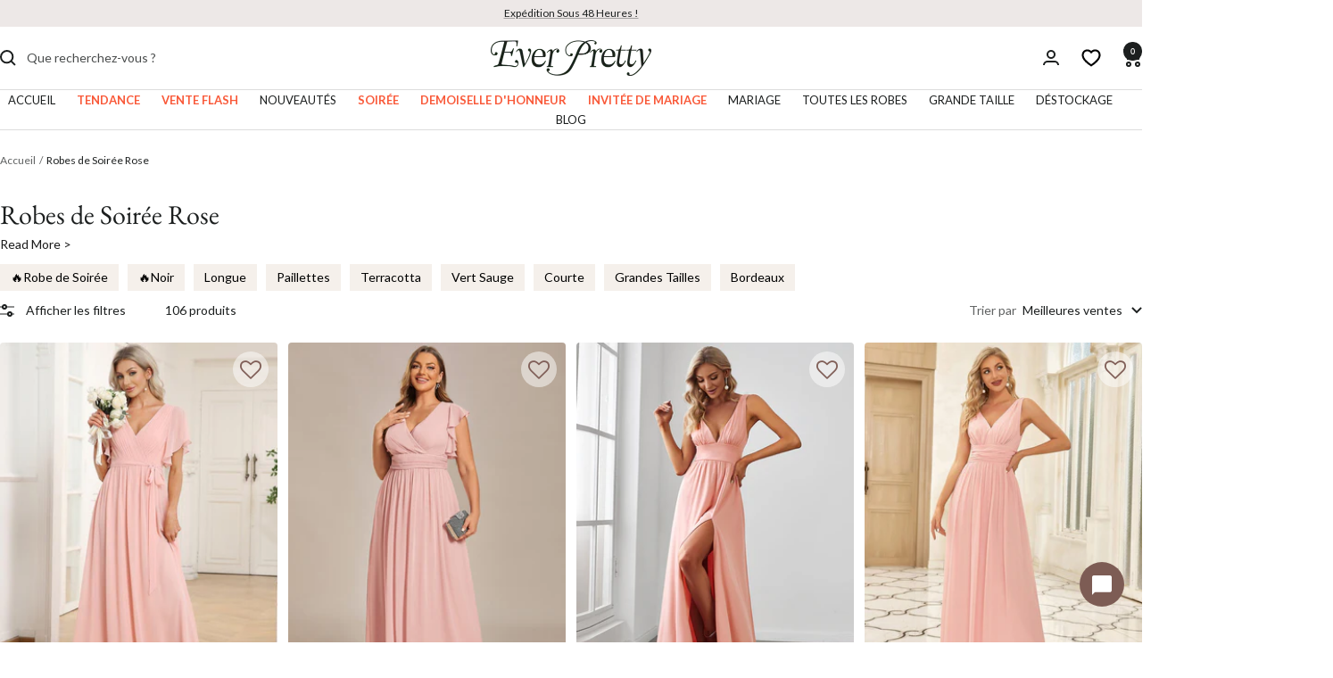

--- FILE ---
content_type: text/html; charset=UTF-8
request_url: https://front.smartwishlist.webmarked.net/v6/fetchstoredata.php?callback=jQuery331033200014695026336_1768936789306&store_domain=www.ever-pretty.fr&store_id=37872074891&customer_id=0&_=1768936789307
body_size: 840
content:
jQuery331033200014695026336_1768936789306({"add_tooltip_text":"Ajouter \u00e0 mes &lt;a href=&#039;\/a\/wishlist&#039;&gt;Souhaits&lt;\/a&gt;","remove_tooltip_text":"Supprimer de &lt;a href=&#039;\/a\/wishlist&#039;&gt;Souhaits&lt;\/a&gt;","wishlist_icon_color":"#805f58","wishlist_icon_hover_color":"#805f58","wishlist_icon_name":"heart-o","wishlist_icon_hover_name":"heart","extra_icon_class_name":"","extra_icon_hover_class_name":"","use_extra_icon":"0","display_item_count":"0","use_custom_location":"0","custom_location":null,"tooltip_offset_x":"0px","tooltip_offset_y":"0px","proxy_base":"\/a\/wishlist","tooltip_position":"top","display_tooltip":"1","display_topbadge":"1","topbadge_color":"#ffffff","topbadge_background_color":"#000000","topbadge_padding":"2px 6px","enable_accounts":"1","force_login":"0","extra_css_product":".tooltipster-content{font-weight: bold;}.unbookmarked {\n    color: #805f58 !important;\n}\n\n.unbookmarked:hover {\n    color:  #805f58;\n}\n\n.bookmarked {\n    color:  #805f58;\n}\n\n.bookmarked:hover {\n    color:  #805f58;\n}\n\n\n.tooltip-store-theme {\n\tborder-radius: 5px !important; \n\tborder: 1px solid #f9f7f4 !important;\n\tbackground: #f9f7f4 !important;\n\tcolor: #1c1f1f !important;\n}\n\n.tooltipster-content a {\n    color: #1c1f1f;\n    text-decoration: underline;\n}\n\n.tooltipster-content a:hover {\n    color: #1c1f1f;\n    text-decoration: underline;\n}\n\n.tooltipster-content a:visited {\n    color: #1c1f1f;\n    text-decoration: underline;\n}\n\n.tooltip-store-theme .tooltipster-content {\n    font-family: inherit !important;\n    font-size: 12px !important;\n}.smartwishlist{cursor:pointer;}","display_tooltip_productpage":"1","use_autosetup":"0","display_fixed_link":"0","swfl_html":"&lt;i class=&quot;fa fa-heart-o&quot;&gt;&lt;\/i&gt;Ma Liste de Souhaits","swfl_text":"&lt;i class=&quot;fa fa-heart-o&quot;&gt;&lt;\/i&gt;Ma Liste de Souhaits","swfl_orientation_desktop":"vertical","swfl_position_desktop":"left","swfl_margin_desktop":"bottom","swfl_margin_value_desktop":"40%","swfl_background_color":"#31b0d5","swfl_text_color":"#ffffff","swpbutton_type":"1","swpbutton_add_text":"Ajouter \u00e0 Ma Liste de Souhaits","swpbutton_remove_text":"Supprimer de Ma Liste de Souhaits","swpbutton_font_family":"inherit","swpbutton_label_fontsize":"14px","swpbutton_icon_fontsize":"14px","swpbutton3_color":"#ffffff","swpbutton3_background_color":"#31b0d5","swpbutton3_radius":"4px","swpbutton3_width_desktop":"200px","swpbutton3_width_mobile":"100%","swpbutton3_height":"40px","optimize_swpbutton_mobile":"1","mobile_max_width":"500px","disable_notification":"0","wishlist_items":[]});

--- FILE ---
content_type: text/css
request_url: https://www.ever-pretty.fr/cdn/shop/t/59/assets/CSScollection.css?v=69873441175308417671760602204
body_size: 341
content:
.promotional_ad{margin-bottom:15px;margin-top:-25px}.promotional_ad img{width:100%}.promotional_ad .mobShow{display:none}@media (max-width: 999px){.promotional_ad .pcShow{display:none}.promotional_ad .mobShow{display:block}.activityBox{display:none}}@media (max-width: 750px){.promotional_ad{margin-left:calc(-1 * var(--container-gutter) / 2);margin-right:calc(-1 * var(--container-gutter) / 2)}}.collection__title{display:flex;justify-content:space-between}.collection__title__h1{display:flex;align-items:center;gap:10px}.collection__title__h1 h1{font-size:30px;margin-block-end:10px}.collection__title__h1 h1 span{font-size:14px;margin-left:10px}@media (max-width: 750px){.collection__title,.collection_description-container,.collection_button_box{margin-left:calc(-1 * var(--container-gutter) / 2);margin-right:calc(-1 * var(--container-gutter) / 2)}.collection__title__h1{flex-wrap:wrap}.collection__title__h1 h1{font-size:24px;margin-bottom:0}}.collection_description-container{margin-top:0;margin-bottom:10px}.collection_description-container .collection_description{display:none}.collection_description-container .collection_description a{text-decoration:underline}.collection_description-container .collection_description p{margin:0!important}.collection_description-container>span{display:inline-block;cursor:pointer;color:#1a1a1a;margin-top:5px}.collection_description-container>span:hover{text-decoration:underline}.collection_button_box{display:flex;flex-wrap:wrap;margin-top:10px}.collection_button_box a{display:inline-block;padding:3px 12px;background:#f5f0eb;color:#000;margin-bottom:10px;margin-right:10px}.collection_button_box a:hover{background:#1c1f1f;color:#fff}@media (max-width: 999px){.collection_button_box{display:flex;flex-wrap:nowrap;list-style:none;align-items:flex-start;overflow:auto;-ms-overflow-style:none;scrollbar-width:none;position:relative;padding:0}.collection_button_box a{white-space:nowrap}}.collectionFaqBox{padding-bottom:50px}.collectionFaqBox .collectionFaqText{padding-bottom:30px}.collectionFaqBox .collectionFaqText h2{margin-bottom:5px;font-weight:400;color:#1a1a1a;font-size:var(--heading-h3-font-size);font-family:var(--heading-font-family)}.collectionFaqBox .collectionFaqText .t{height:50px;overflow:hidden}.collectionFaqBox .collectionFaqText .t.active{height:auto}.collectionFaqBox .collectionFaqText .show-more-text{cursor:pointer;color:#1c1f1f}.collectionFaqBox .collectionFaqText .t h3{margin:0}.collectionFaqBox .collectionFaqText .t .itemBox{margin-top:15px}.collectionFaqBox .collectionFaqText .t .item{margin-bottom:15px}.collectionFaqBox .collectionFaqText p{margin:0!important}.collectionFaqBox .collectionFaqText ul{margin:0}.collectionFaqBox .collectionFaqText a{text-decoration:underline}.collectionFaqBox .btnBox{display:flex;flex-wrap:wrap;padding-bottom:30px;margin-right:-2%}.collectionFaqBox .btnBox a{display:flex;align-items:center;justify-content:center;width:23%;margin-right:2%;text-align:center;min-height:46px;color:#333;padding:3px 10px;border:1px solid #dddddd;-webkit-border-radius:10px;-moz-border-radius:10px;border-radius:10px}.collectionFaqBox .btnBox a:hover{background:#333;color:#fff}@media (max-width: 798px){.collectionFaqBox .btnBox a{width:48%;margin-bottom:15px}}.collectionNewsList .title h2{text-align:center;padding-bottom:20px}.collectionNewsList .itemBox{display:flex;flex-wrap:wrap;margin:0 -10px;padding-bottom:50px}.collectionNewsList .item{width:25%;padding:10px}.collectionNewsList .item .img{position:relative;padding-top:65%;overflow:hidden;border-radius:6px}.collectionNewsList .item .img a{position:absolute;width:100%;height:100%;top:0;left:0;display:flex;justify-content:center}.collectionNewsList .item .img img{position:absolute;width:auto;height:100%;max-width:none;transform:scale(1);transition:all .3s}.collectionNewsList .item:hover .img img{transform:scale(1.05);transition:all .3s}.collectionNewsList .item .text a{display:block;font-size:20px;line-height:1.3;margin:10px 0;display:-webkit-box;-webkit-box-orient:vertical;-webkit-line-clamp:2;overflow:hidden;font-family:var(--heading-font-family)}.collectionNewsList .item .excerpt p{font-size:14px;line-height:1.6;display:-webkit-box;-webkit-box-orient:vertical;-webkit-line-clamp:3;overflow:hidden}@media (max-width: 999px){.collectionNewsList .item{width:50%}}@media (max-width: 640px){.collectionNewsList .itemBox{margin-left:-5px;margin-right:-5px}.collectionNewsList .item{padding:5px}.collectionNewsList .item .text a{font-size:16px}.collectionNewsList .item .excerpt p{font-size:12px}}
/*# sourceMappingURL=/cdn/shop/t/59/assets/CSScollection.css.map?v=69873441175308417671760602204 */


--- FILE ---
content_type: application/javascript
request_url: https://uettool.westwin.com/Shopify/ScriptTag/d/1909_137005957_binguet.js?shop=ever-pretty-fr.myshopify.com
body_size: 2024
content:
(function (win, docm, title, src, uet) {
    var func, node, item;
    (win[uet] = win[uet] || []),
        (func = function () {
        var obj = { ti: "137005957" };
            (obj.q = win[uet]), (win[uet] = new UET(obj)), win[uet].push("pageLoad");
        }),
        (node = docm.createElement(title)),
        (node.src = src),
        (node.async = 1),
        (node.onload = node.onreadystatechange =
            function () {
                var state = this.readyState;
                (state && state !== "loaded" && state !== "complete") ||
                    (func(), (node.onload = node.onreadystatechange = null));
            }),
        (item = docm.getElementsByTagName(title)[0]),
        item.parentNode.insertBefore(node, item);
})(window, document, "script", "//bat.bing.com/bat.js", "uetq");
var foundTheButton = appendCart();
if (!foundTheButton) {
    createListener();
}
if (meta.page.pageType === "product") {
    var productFoundByYg = getProductData();
    window.uetq = window.uetq || [];
    window.uetq.push("event", "", {
        revenueValue: productFoundByYg.price,
        currency: Shopify.currency.active,
    });
} else if (window.location.href.endsWith("/thank_you")) {
    var totalPrice = Shopify.checkout.total_price;
    window.uetq = window.uetq || [];
    console.log(
        "thank_you" +
        { revenueValue: totalPrice, currency: Shopify.currency.active }
    );
    window.uetq.push("event", "", {
        revenueValue: totalPrice,
        currency: Shopify.currency.active,
    });
}


function appendCart() {
    var foundTheButton = false;
    try {
        var productExtractedByYg = getProductData();

        var byNames = document.getElementsByName("add");
        var i;
        foundTheButton = false;
        for (i = 0; i < byNames.length; i++) {
            try {
                var theButton = byNames[i];
                if (theButton.type.toLowerCase() === "submit") {
                    console.log("found button " + theButton);
                    foundTheButton = true;
                    theButton.addEventListener("click", function () {
                        console.log("addToCart");
                        window.uetq.push("event", "", {
                            revenueValue: productExtractedByYg.price,
                            currency: Shopify.currency.active,
                        });
                    });
                }
            } catch (ex) { }
        }

        if (!foundTheButton) {
            var buttonsByIds = [
                document.getElementById("addToCart"),
                document.getElementById("shopify_add_to_cart"),
                document.getElementById("addtocart_btn_id"),
            ];
            for (i = 0; i < buttonsByIds.length; i++) {
                var buttonById = buttonsByIds[i];
                if (buttonById) {
                    foundTheButton = true;
                    buttonById.addEventListener("click", function () {
                        console.log("found button by id addToCart");
                        window.uetq.push("event", "", {
                            revenueValue: productExtractedByYg.price,
                            currency: Shopify.currency.active,
                        });
                    });
                }
            }
        }

        if (!foundTheButton) {
            var allTheButtons = document.getElementsByTagName("button");
            for (i = 0; i < allTheButtons.length; i++) {
                if (
                    allTheButtons[i].classList.contains("ProductForm__AddToCart") ||
                    allTheButtons[i].classList.contains("pdp__form-add-to-cart") ||
                    allTheButtons[i].classList.contains("js-pdp-add-to-cart")
                ) {
                    allTheButtons[i].addEventListener("click", function () {
                        console.log("found button by class addToCart");
                        window.uetq.push("event", "", {
                            revenueValue: productExtractedByYg.price,
                            currency: Shopify.currency.active,
                        });
                    });
                }
            }
        }

        if (!foundTheButton) {
            var allTheButtonsfff = document.getElementsByTagName("button");
            for (i = 0; i < allTheButtonsfff.length; i++) {
                if (allTheButtonsfff[i].id) {
                    var theIddd = allTheButtonsfff[i].id;
                    if (
                        theIddd.toLowerCase().contains("addtocart") ||
                        theIddd.toLowerCase().contains("add_to_cart") ||
                        theIddd.toLowerCase().contains("add-to-cart")
                    ) {
                        allTheButtonsfff[i].addEventListener("click", function () {
                            console.log("addToCart");
                            window.uetq.push("event", "", {
                                revenueValue: productExtractedByYg.price,
                                currency: Shopify.currency.active,
                            });
                        });
                    }
                }
            }
        }
    } catch (ex) { }

    return foundTheButton;
}

function getProductDataFromScript() {
    var result = null;
    try {
        var scripts = document.getElementsByTagName("script");
        for (i = 0; i < scripts.length; i++) {
            const scriptIdd = scripts[i].id;
            if (scriptIdd) {
                if (scriptIdd.toLowerCase().includes("productjson")) {
                    result = JSON.parse(document.getElementById(scriptIdd).innerText);
                    console.log("product json  id " + scriptIdd);
                    break;
                }
            }
        }
    } catch (ex) { }

    return result;
}

function getProductData() {
    var result = null;
    try {
        var productId = meta.product.id;
        var productName = name;
        var queryString = window.location.search;
        var urlParams = new URLSearchParams(queryString);
        var variantId = urlParams.get("variant");
        if (!variantId) {
            variantId = meta.product.variants[0].id;
        }

        var price = null;
        for (i = 0; i < meta.product.variants.length; i++) {
            if (variantId.toString() === meta.product.variants[i].id.toString()) {
                price = meta.product.variants[i].price;
                break;
            }
        }

        if (price) {
            price = price / 100;
        }
        result = {
            productId: productId,
            productName: productName,
            variantId: variantId,
            price: price,
        };
        console.log(result);
    } catch (ex) { }

    if (!result) {
        result = getProductDataFromScript();
    }
    return result;
}

function createListener() {
    try {
        var allAdsToCarts = document.getElementsByName("add");
        for (i = 0; i < allAdsToCarts.length; i++) {
            (function () {
                if (allAdsToCarts[i].type === "submit") {
                    try {
                        productExtractedByYg = getProductData();
                        if (!productExtractedByYg) {
                            var grandParent =
                                allAdsToCarts[i].parentElement.parentElement.parentElement;
                            var productJsonStr =
                                grandParent.getElementsByClassName("product-json")[0].text;
                            productExtractedByYg = JSON.parse(productJsonStr);
                        }
                        console.log("found button " + productExtractedByYg.price);
                        var price = productExtractedByYg.price;
                        var name = productExtractedByYg.name;
                        var p_id = productExtractedByYg.id;

                        allAdsToCarts[i].addEventListener("click", function () {
                            console.log("addToCart" + productExtractedByYg.price);
                            pinwindow.uetq.push("event", "", {
                                revenueValue: productExtractedByYg.price,
                                currency: Shopify.currency.active,
                            });
                        });
                    } catch (ex) { }
                }
            })();
        }
    } catch (ex) { }
}


--- FILE ---
content_type: text/javascript
request_url: https://www.ever-pretty.fr/cdn/shop/t/59/assets/JScollection.js?v=362926338944594321764914185
body_size: 932
content:
$(function(){window.location.pathname=="/collections/evening-dresses"&&(window.location.href="/collections/evening-dresses-gowns")});function show_collection_description(){$(".collection_description_btn").bind("click",function(){$(this).hasClass("active")?$(this).text("Read More >").removeClass("active"):$(this).text("See Less >").addClass("active"),$(".collection_description-container .collection_description").slideToggle()}),$(".collectionOtherContent .show-more-text").bind("click",function(){$(this).hasClass("active")?$(this).text("Read More >").removeClass("active"):$(this).text("See Less >").addClass("active"),$(this).prev(".t").toggleClass("active")})}$(document).ready(function(){show_collection_description()}),$(document).ready(function(){$(".collectionFaqBox").each(function(){let content=$(this).html();content=content.replace(/2023|2024/g,"2025"),$(this).html(content)})}),$(function(){$(".collectionFaqText .show-more-text").bind("click",function(){$(this).hasClass("active")?$(this).text("Read More >").removeClass("active"):$(this).text("See Less >").addClass("active"),$(this).prev(".t").toggleClass("active")})}),$(function(){var length=$(".collectionNewsList .item").length;length==0?$(".collectionNewsList").hide():$(".collectionNewsList").show()}),$(function(){$(window).width()>=999?($(".product-item__image-wrapper").on("mouseenter",function(){let $video=$(this).find("#product-item__video");if($video.length>=1){let video=$video[0];$(this).data("video-loaded")||(video.src=video.getAttribute("data-src"),$(this).data("video-loaded",!0)),$(this).find("#product-item__video").show(),video.play(),video.currentTime=0}}),$(".product-item__image-wrapper").on("mouseleave",function(){if($(this).find("#product-item__video").length>=1){let video=$(this).find("#product-item__video")[0];$(this).find("#product-item__video").hide(),video.pause(),video.currentTime=0}})):$("#product-item__video").remove()}),$(document).ready(function(){var mySwiper=new Swiper(".color_filter",{slidesPerView:12,paginationClickable:!0,freeMode:!0,scrollbar:".swiper-scrollbar",breakpoints:{1600:{slidesPerView:12},1200:{slidesPerView:10},999:{slidesPerView:9},740:{slidesPerView:8},540:{slidesPerView:6},300:{slidesPerView:5}}});$(".product-facet__filter-item .color-swatch__radio").each(function(){var inputValue=$(this).val()}),$(".color-list-item").each(function(){var colorLabel=$(this).attr("data-label"),colorSwatchId=$('.product-facet__filter-item .color-swatch__radio[value="'+colorLabel+'"]').attr("id");$(this).attr("for",colorSwatchId),$(this).attr("for")||$(this).remove()}),$(".color_filter .color-item").hover(function(){var $length=$(this).find(".color-list-item").length;$length<=0&&($(this).find(".color-list-box").remove(),$(this).toggleClass("no-child"))}),$(".color-item").on("mouseenter",function(){var $this=$(this),$colorImgBox=$this.find(".color-img-box"),$colorListBox=$this.find(".color-list-box"),$img=$colorImgBox.find("span");$colorListBox.show(),$this.addClass("color-list-active"),$(".color-item").not($this).find(".color-img-box span").css({width:"50px",height:"50px"}),$img.css({width:"60px",height:"60px"});var $prevItem=$this.prev(".color-item"),$nextItem=$this.next(".color-item");$prevItem.length&&$prevItem.find(".color-img-box span").css({width:"55px",height:"55px"}),$nextItem.length&&$nextItem.find(".color-img-box span").css({width:"55px",height:"55px"}),$this.is(":first-child")||$this.is(":nth-child(2)")?$colorListBox.css({left:"0",right:"auto",transform:"translateX(0)"}):$this.is(":last-child")||$this.is(":nth-last-child(2)")?$colorListBox.css({left:"auto",right:"0",transform:"translateX(0)"}):$colorListBox.css({left:"50%",transform:"translateX(-50%)"})}),$(".color-item").on("mouseleave",function(){var $this=$(this),$colorImgBox=$this.find(".color-img-box"),$colorListBox=$this.find(".color-list-box"),$img=$colorImgBox.find("span");$colorListBox.hide(),$this.removeClass("color-list-active"),$img.css({width:"50px",height:"50px"});var $prevItem=$this.prev(".color-item"),$nextItem=$this.next(".color-item");$prevItem.length&&$prevItem.find(".color-img-box span").css({width:"50px",height:"50px"}),$nextItem.length&&$nextItem.find(".color-img-box span").css({width:"50px",height:"50px"})})}),document.addEventListener("DOMContentLoaded",function(){document.querySelectorAll(".product-facet__product-list .product-item").forEach(product=>{let imgElement=product.querySelector(".product-item__primary-image");if(!imgElement)return;let colorMatch=imgElement.alt.match(/#couleur_([\w\s&-]+)/i);if(!colorMatch)return;let currentColor=colorMatch[1].toLowerCase(),swatchList=product.querySelector(".color-swatch-list--mini");if(!swatchList)return;let matched=!1;if(swatchList.querySelectorAll(".color-swatch").forEach(item=>{let swatchColor=item.querySelector(".color-swatch__item").getAttribute("data-color")?.toLowerCase(),radio=item.querySelector(".color-swatch__radio");swatchColor===currentColor?(radio.checked=!0,matched=!0):radio.checked=!1}),!matched){let firstRadio=swatchList.querySelector(".color-swatch__radio");firstRadio&&(firstRadio.checked=!0)}})});function color_mouseleave_filter(){$(".color-list-item").on("click",function(){console.log($(this).attr("data-label"));var $parent=$(this).closest(".color-item");setTimeout(()=>{$(this).hasClass("active")?$(this).removeClass("active"):$(this).addClass("active"),$parent.find(".color-list-item.active").length>=1?$parent.addClass("hascolor"):$parent.removeClass("hascolor")},10)})}function getUrlParameters(param){for(var pageUrl=window.location.search.substring(1),urlVars=pageUrl.split("&"),values=[],i=0;i<urlVars.length;i++){var paramNameValue=urlVars[i].split("=");paramNameValue[0]===param&&values.push(decodeURIComponent(paramNameValue[1].replace(/\+/g," ")))}return values}function bindColorSwatchClick(){var colorValues=getUrlParameters("filter.v.option.color");setTimeout(function(){$(".color-list-item").removeClass("active"),colorValues.length===0?$(".color-list-item").removeClass("active"):colorValues.forEach(function(colorValue){$(".product-item-meta__swatch-list").find('div.color-swatch[data-colortip="'+colorValue+'"]').each(function(){$(this).click()}),$('.color-list-item[data-label="'+colorValue+'"]').each(function(){$(this).addClass("active")}),show_product_item_image()})},20)}function checkActiveItems(){setTimeout(()=>{$(".color-item").each(function(){var $this=$(this);$this.find(".color-list-item.active").length>=1?$this.addClass("hascolor"):$this.removeClass("hascolor")})},30)}$(document).ready(function(){color_mouseleave_filter(),bindColorSwatchClick(),checkActiveItems()});
//# sourceMappingURL=/cdn/shop/t/59/assets/JScollection.js.map?v=362926338944594321764914185


--- FILE ---
content_type: text/javascript
request_url: https://static.seel.com/shopify/worry-free-purchase/script/ever-pretty-fr.myshopify.com.js?shop=ever-pretty-fr.myshopify.com
body_size: 89965
content:
function _array_like_to_array(arr,len){if(len==null||len>arr.length)len=arr.length;for(var i=0,arr2=new Array(len);i<len;i++)arr2[i]=arr[i];return arr2}function _array_with_holes(arr){if(Array.isArray(arr))return arr}function _array_without_holes(arr){if(Array.isArray(arr))return _array_like_to_array(arr)}function asyncGeneratorStep(gen,resolve,reject,_next,_throw,key,arg){try{var info=gen[key](arg);var value=info.value}catch(error){reject(error);return}if(info.done){resolve(value)}else{Promise.resolve(value).then(_next,_throw)}}function _async_to_generator(fn){return function(){var self1=this,args=arguments;return new Promise(function(resolve,reject){var gen=fn.apply(self1,args);function _next(value){asyncGeneratorStep(gen,resolve,reject,_next,_throw,"next",value)}function _throw(err){asyncGeneratorStep(gen,resolve,reject,_next,_throw,"throw",err)}_next(undefined)})}}function _define_property(obj,key,value){if(key in obj){Object.defineProperty(obj,key,{value:value,enumerable:true,configurable:true,writable:true})}else{obj[key]=value}return obj}function _instanceof(left,right){if(right!=null&&typeof Symbol!=="undefined"&&right[Symbol.hasInstance]){return!!right[Symbol.hasInstance](left)}else{return left instanceof right}}function _iterable_to_array(iter){if(typeof Symbol!=="undefined"&&iter[Symbol.iterator]!=null||iter["@@iterator"]!=null)return Array.from(iter)}function _iterable_to_array_limit(arr,i){var _i=arr==null?null:typeof Symbol!=="undefined"&&arr[Symbol.iterator]||arr["@@iterator"];if(_i==null)return;var _arr=[];var _n=true;var _d=false;var _s,_e;try{for(_i=_i.call(arr);!(_n=(_s=_i.next()).done);_n=true){_arr.push(_s.value);if(i&&_arr.length===i)break}}catch(err){_d=true;_e=err}finally{try{if(!_n&&_i["return"]!=null)_i["return"]()}finally{if(_d)throw _e}}return _arr}function _non_iterable_rest(){throw new TypeError("Invalid attempt to destructure non-iterable instance.\\nIn order to be iterable, non-array objects must have a [Symbol.iterator]() method.")}function _non_iterable_spread(){throw new TypeError("Invalid attempt to spread non-iterable instance.\\nIn order to be iterable, non-array objects must have a [Symbol.iterator]() method.")}function _object_destructuring_empty(o){if(o===null||o===void 0)throw new TypeError("Cannot destructure "+o);return o}function _object_spread(target){for(var i=1;i<arguments.length;i++){var source=arguments[i]!=null?arguments[i]:{};var ownKeys=Object.keys(source);if(typeof Object.getOwnPropertySymbols==="function"){ownKeys=ownKeys.concat(Object.getOwnPropertySymbols(source).filter(function(sym){return Object.getOwnPropertyDescriptor(source,sym).enumerable}))}ownKeys.forEach(function(key){_define_property(target,key,source[key])})}return target}function ownKeys(object,enumerableOnly){var keys=Object.keys(object);if(Object.getOwnPropertySymbols){var symbols=Object.getOwnPropertySymbols(object);if(enumerableOnly){symbols=symbols.filter(function(sym){return Object.getOwnPropertyDescriptor(object,sym).enumerable})}keys.push.apply(keys,symbols)}return keys}function _object_spread_props(target,source){source=source!=null?source:{};if(Object.getOwnPropertyDescriptors){Object.defineProperties(target,Object.getOwnPropertyDescriptors(source))}else{ownKeys(Object(source)).forEach(function(key){Object.defineProperty(target,key,Object.getOwnPropertyDescriptor(source,key))})}return target}function _sliced_to_array(arr,i){return _array_with_holes(arr)||_iterable_to_array_limit(arr,i)||_unsupported_iterable_to_array(arr,i)||_non_iterable_rest()}function _to_consumable_array(arr){return _array_without_holes(arr)||_iterable_to_array(arr)||_unsupported_iterable_to_array(arr)||_non_iterable_spread()}function _type_of(obj){"@swc/helpers - typeof";return obj&&typeof Symbol!=="undefined"&&obj.constructor===Symbol?"symbol":typeof obj}function _unsupported_iterable_to_array(o,minLen){if(!o)return;if(typeof o==="string")return _array_like_to_array(o,minLen);var n=Object.prototype.toString.call(o).slice(8,-1);if(n==="Object"&&o.constructor)n=o.constructor.name;if(n==="Map"||n==="Set")return Array.from(n);if(n==="Arguments"||/^(?:Ui|I)nt(?:8|16|32)(?:Clamped)?Array$/.test(n))return _array_like_to_array(o,minLen)}function _ts_generator(thisArg,body){var f,y,t,g,_1={label:0,sent:function(){if(t[0]&1)throw t[1];return t[1]},trys:[],ops:[]};return g={next:verb(0),"throw":verb(1),"return":verb(2)},typeof Symbol==="function"&&(g[Symbol.iterator]=function(){return this}),g;function verb(n){return function(v){return step([n,v])}}function step(op){if(f)throw new TypeError("Generator is already executing.");while(_1)try{if(f=1,y&&(t=op[0]&2?y["return"]:op[0]?y["throw"]||((t=y["return"])&&t.call(y),0):y.next)&&!(t=t.call(y,op[1])).done)return t;if(y=0,t)op=[op[0]&2,t.value];switch(op[0]){case 0:case 1:t=op;break;case 4:_1.label++;return{value:op[1],done:false};case 5:_1.label++;y=op[1];op=[0];continue;case 7:op=_1.ops.pop();_1.trys.pop();continue;default:if(!(t=_1.trys,t=t.length>0&&t[t.length-1])&&(op[0]===6||op[0]===2)){_1=0;continue}if(op[0]===3&&(!t||op[1]>t[0]&&op[1]<t[3])){_1.label=op[1];break}if(op[0]===6&&_1.label<t[1]){_1.label=t[1];t=op;break}if(t&&_1.label<t[2]){_1.label=t[2];_1.ops.push(op);break}if(t[2])_1.ops.pop();_1.trys.pop();continue}op=body.call(thisArg,_1)}catch(e){op=[6,e];y=0}finally{f=t=0}if(op[0]&5)throw op[1];return{value:op[0]?op[1]:void 0,done:true}}}function _ts_values(o){var s=typeof Symbol==="function"&&Symbol.iterator,m=s&&o[s],i=0;if(m)return m.call(o);if(o&&typeof o.length==="number")return{next:function(){if(o&&i>=o.length)o=void 0;return{value:o&&o[i++],done:!o}}};throw new TypeError(s?"Object is not iterable.":"Symbol.iterator is not defined.")}(function(){var Ro=function Ro(){var e=arguments.length>0&&arguments[0]!==void 0?arguments[0]:{};return Vl(e)};var U=function U(e,t){var r=Be.get(e);(Ze.env?Ze.env.MODE:void 0)!=="production"&&!r&&console.warn("Please use proxy object");var _r=_sliced_to_array(r,3),n=_r[0],o=_r[1],a=_r[2];return a(n,o(),t)};var ua=function ua(e){var t=arguments.length>1&&arguments[1]!==void 0?arguments[1]:0;return(ee[e[t+0]]+ee[e[t+1]]+ee[e[t+2]]+ee[e[t+3]]+"-"+ee[e[t+4]]+ee[e[t+5]]+"-"+ee[e[t+6]]+ee[e[t+7]]+"-"+ee[e[t+8]]+ee[e[t+9]]+"-"+ee[e[t+10]]+ee[e[t+11]]+ee[e[t+12]]+ee[e[t+13]]+ee[e[t+14]]+ee[e[t+15]]).toLowerCase()};var dn=function dn(){if(!$t&&($t=(typeof crypto==="undefined"?"undefined":_type_of(crypto))<"u"&&crypto.getRandomValues&&crypto.getRandomValues.bind(crypto),!$t))throw new Error("crypto.getRandomValues() not supported. See https://github.com/uuidjs/uuid#getrandomvalues-not-supported");return $t(Hu)};var Fu=function Fu(e,t,r){if(pn.randomUUID&&!t&&!e)return pn.randomUUID();e=e||{};var n=e.random||(e.rng||dn)();if(n[6]=n[6]&15|64,n[8]=n[8]&63|128,t){r=r||0;for(var o=0;o<16;++o)t[r+o]=n[o];return t}return ua(n)};var ju=function ju(e,t){var r=t.attributes,n,o,a,s,l;if(!(t.nodeType===da||e.nodeType===da)){for(var c=r.length-1;c>=0;c--)n=r[c],o=n.name,a=n.namespaceURI,s=n.value,a?(o=n.localName||o,l=e.getAttributeNS(a,o),l!==s&&(n.prefix==="xmlns"&&(o=n.name),e.setAttributeNS(a,o,s))):(l=e.getAttribute(o),l!==s&&e.setAttribute(o,s));for(var i=e.attributes,d=i.length-1;d>=0;d--)n=i[d],o=n.name,a=n.namespaceURI,a?(o=n.localName||o,t.hasAttributeNS(a,o)||e.removeAttributeNS(a,o)):t.hasAttribute(o)||e.removeAttribute(o)}};var Gu=function Gu(e){var t=ie.createElement("template");return t.innerHTML=e,t.content.childNodes[0]};var Ku=function Ku(e){Zt||(Zt=ie.createRange(),Zt.selectNode(ie.body));var t=Zt.createContextualFragment(e);return t.childNodes[0]};var Xu=function Xu(e){var t=ie.createElement("body");return t.innerHTML=e,t.childNodes[0]};var $u=function $u(e){return e=e.trim(),Vu?Gu(e):zu?Ku(e):Xu(e)};var Yt=function Yt(e,t){var r=e.nodeName,n=t.nodeName,o,a;return r===n?!0:(o=r.charCodeAt(0),a=n.charCodeAt(0),o<=90&&a>=97?r===n.toUpperCase():a<=90&&o>=97?n===r.toUpperCase():!1)};var Qu=function Qu(e,t){return!t||t===Wu?ie.createElement(e):ie.createElementNS(t,e)};var Zu=function Zu(e,t){for(var r=e.firstChild;r;){var n=r.nextSibling;t.appendChild(r),r=n}return t};var fn=function fn(e,t,r){e[r]!==t[r]&&(e[r]=t[r],e[r]?e.setAttribute(r,""):e.removeAttribute(r))};var Ie=function Ie(){};var Yu=function Yu(e){if(e)return e.getAttribute&&e.getAttribute("id")||e.id};var Ju=function Ju(e){return function(r,n,o){if(o||(o={}),typeof n=="string")if(r.nodeName==="#document"||r.nodeName==="HTML"||r.nodeName==="BODY"){var a=n;n=ie.createElement("html"),n.innerHTML=a}else n=$u(n);else n.nodeType===fa&&(n=n.firstElementChild);var s=o.getNodeKey||Yu,l=o.onBeforeNodeAdded||Ie,c=o.onNodeAdded||Ie,i=o.onBeforeElUpdated||Ie,d=o.onElUpdated||Ie,u=o.onBeforeNodeDiscarded||Ie,p=o.onNodeDiscarded||Ie,f=o.onBeforeElChildrenUpdated||Ie,h=o.skipFromChildren||Ie,w=o.addChild||function(b,I){return b.appendChild(I)},v=o.childrenOnly===!0,y=Object.create(null),O=[];function x(b){O.push(b)}function T(b,I){if(b.nodeType===mt)for(var W=b.firstChild;W;){var D=void 0;I&&(D=s(W))?x(D):(p(W),W.firstChild&&T(W,I)),W=W.nextSibling}}function S(b,I,W){u(b)!==!1&&(I&&I.removeChild(b),p(b),T(b,W))}function A(b){if(b.nodeType===mt||b.nodeType===fa)for(var I=b.firstChild;I;){var W=s(I);W&&(y[W]=I),A(I),I=I.nextSibling}}A(r);function g(b){c(b);for(var I=b.firstChild;I;){var W=I.nextSibling,D=s(I);if(D){var F=y[D];F&&Yt(I,F)?(I.parentNode.replaceChild(F,I),k(F,I)):g(I)}else g(I);I=W}}function L(b,I,W){for(;I;){var D=I.nextSibling;(W=s(I))?x(W):S(I,b,!0),I=D}}function k(b,I,W){var D=s(I);if(D&&delete y[D],!W){var F=i(b,I);if(F===!1||(_instanceof(F,HTMLElement)&&(b=F,A(b)),e(b,I),d(b),f(b,I)===!1))return}b.nodeName!=="TEXTAREA"?C(b,I):pa.TEXTAREA(b,I)}function C(b,I){var W=h(b,I),D=I.firstChild,F=b.firstChild,re,V,J,me,ge;e:for(;D;){for(me=D.nextSibling,re=s(D);!W&&F;){if(J=F.nextSibling,D.isSameNode&&D.isSameNode(F)){D=me,F=J;continue e}V=s(F);var ft=F.nodeType,xe=void 0;if(ft===D.nodeType&&(ft===mt?(re?re!==V&&((ge=y[re])?J===ge?xe=!1:(b.insertBefore(ge,F),V?x(V):S(F,b,!0),F=ge,V=s(F)):xe=!1):V&&(xe=!1),xe=xe!==!1&&Yt(F,D),xe&&k(F,D)):(ft===ha||ft==ma)&&(xe=!0,F.nodeValue!==D.nodeValue&&(F.nodeValue=D.nodeValue))),xe){D=me,F=J;continue e}V?x(V):S(F,b,!0),F=J}if(re&&(ge=y[re])&&Yt(ge,D))W||w(b,ge),k(ge,D);else{var jt=l(D);jt!==!1&&(jt&&(D=jt),D.actualize&&(D=D.actualize(b.ownerDocument||ie)),w(b,D),g(D))}D=me,F=J}L(b,F,V);var Ao=pa[b.nodeName];Ao&&Ao(b,I)}var m=r,P=m.nodeType,R=n.nodeType;if(!v){if(P===mt)R===mt?Yt(r,n)||(p(r),m=Zu(r,Qu(n.nodeName,n.namespaceURI))):m=n;else if(P===ha||P===ma){if(R===P)return m.nodeValue!==n.nodeValue&&(m.nodeValue=n.nodeValue),m;m=n}}if(m===n)p(r);else{if(n.isSameNode&&n.isSameNode(m))return;if(k(m,n,v),O)for(var M=0,q=O.length;M<q;M++){var E=y[O[M]];E&&S(E,E.parentNode,!1)}}return!v&&m!==r&&r.parentNode&&(m.actualize&&(m=m.actualize(r.ownerDocument||ie)),r.parentNode.replaceChild(m,r)),m}};var lg=function lg(e,t,r,n){return _lg.apply(this,arguments)};var ug=function ug(e,t){return _ug.apply(this,arguments)};var dg=function dg(e,t){return _dg.apply(this,arguments)};var pg=function pg(e,t){return _pg.apply(this,arguments)};var fg=function fg(e,t){return _fg.apply(this,arguments)};var hg=function hg(e,t){return _hg.apply(this,arguments)};var mg=function mg(e,t){var r=el(e,t);oe("debug",To,r)};var gg=function gg(e){zc(e),oe("debug",ol,"Lifecycle completed")};var Ml=Object.create;var Lo=Object.defineProperty;var ql=Object.getOwnPropertyDescriptor;var Dl=Object.getOwnPropertyNames;var Bl=Object.getPrototypeOf,Hl=Object.prototype.hasOwnProperty;var B=function(e,t){return function(){return t||e((t={exports:{}}).exports,t),t.exports}};var Ul=function(e,t,r,n){var _iteratorNormalCompletion=true,_didIteratorError=false,_iteratorError=undefined;if(t&&(typeof t==="undefined"?"undefined":_type_of(t))=="object"||typeof t=="function")try{var _loop=function(){var o=_step.value;!Hl.call(e,o)&&o!==r&&Lo(e,o,{get:function(){return t[o]},enumerable:!(n=ql(t,o))||n.enumerable})};for(var _iterator=Dl(t)[Symbol.iterator](),_step;!(_iteratorNormalCompletion=(_step=_iterator.next()).done);_iteratorNormalCompletion=true)_loop()}catch(err){_didIteratorError=true;_iteratorError=err}finally{try{if(!_iteratorNormalCompletion&&_iterator.return!=null){_iterator.return()}}finally{if(_didIteratorError){throw _iteratorError}}}return e};var Le=function(e,t,r){return r=e!=null?Ml(Bl(e)):{},Ul(t||!e||!e.__esModule?Lo(r,"default",{value:e,enumerable:!0}):r,e)};var aa=B(function(a_,oa){var gu=function gu(e,t,r,n){var o=-1,a=e?e.length:0;for(n&&a&&(r=e[++o]);++o<a;)r=t(r,e[o],o,e);return r};var _u=function _u(e){return e.split("")};var yu=function yu(e){return e.match(Kl)||[]};var vu=function vu(e){return function(t){return e===null||e===void 0?void 0:e[t]}};var na=function na(e){return uu.test(e)};var bu=function bu(e){return du.test(e)};var xu=function xu(e){return na(e)?Su(e):_u(e)};var Su=function Su(e){return e.match(cu)||[]};var Cu=function Cu(e){return e.match(lu)||[]};var Tu=function Tu(e,t,r){var n=-1,o=e.length;t<0&&(t=-t>o?0:o+t),r=r>o?o:r,r<0&&(r+=o),o=t>r?0:r-t>>>0,t>>>=0;for(var a=Array(o);++n<o;)a[n]=e[n+t];return a};var Pu=function Pu(e){if(typeof e=="string")return e;if(Nu(e))return Fo?Fo.call(e):"";var t=e+"";return t=="0"&&1/e==-zl?"-0":t};var Ou=function Ou(e,t,r){var n=e.length;return r=r===void 0?n:r,!t&&r>=n?e:Tu(e,t,r)};var Au=function Au(e){return function(t){t=Gt(t);var r=na(t)?xu(t):void 0,n=r?r[0]:t.charAt(0),o=r?Ou(r,1).join(""):t.slice(1);return n[e]()+o}};var Lu=function Lu(e){return function(t){return gu(Bu(qu(t).replace(iu,"")),e,"")}};var Iu=function Iu(e){return!!e&&(typeof e==="undefined"?"undefined":_type_of(e))=="object"};var Nu=function Nu(e){return(typeof e==="undefined"?"undefined":_type_of(e))=="symbol"||Iu(e)&&ku.call(e)==Gl};var Gt=function Gt(e){return e==null?"":Pu(e)};var Mu=function Mu(e){return Du(Gt(e).toLowerCase())};var qu=function qu(e){return e=Gt(e),e&&e.replace(Xl,wu).replace(su,"")};var Bu=function Bu(e,t,r){return e=Gt(e),t=r?void 0:t,t===void 0?bu(e)?Cu(e):yu(e):e.match(t)||[]};var zl=1/0,Gl="[object Symbol]",Kl=/[^\x00-\x2f\x3a-\x40\x5b-\x60\x7b-\x7f]+/g,Xl=/[\xc0-\xd6\xd8-\xf6\xf8-\xff\u0100-\u017f]/g,zt="\ud800-\udfff",jo="\\u0300-\\u036f\\ufe20-\\ufe23",Wo="\\u20d0-\\u20f0",Vo="\\u2700-\\u27bf",zo="a-z\\xdf-\\xf6\\xf8-\\xff",$l="\\xac\\xb1\\xd7\\xf7",Ql="\\x00-\\x2f\\x3a-\\x40\\x5b-\\x60\\x7b-\\xbf",Zl="\\u2000-\\u206f",Yl=" \\t\\x0b\\f\\xa0\\ufeff\\n\\r\\u2028\\u2029\\u1680\\u180e\\u2000\\u2001\\u2002\\u2003\\u2004\\u2005\\u2006\\u2007\\u2008\\u2009\\u200a\\u202f\\u205f\\u3000",Go="A-Z\\xc0-\\xd6\\xd8-\\xde",Ko="\\ufe0e\\ufe0f",Xo=$l+Ql+Zl+Yl,an="['’]",Jl="["+zt+"]",Mo="["+Xo+"]",Vt="["+jo+Wo+"]",$o="\\d+",eu="["+Vo+"]",Qo="["+zo+"]",Zo="[^"+zt+Xo+$o+Vo+zo+Go+"]",on="\ud83c[\udffb-\udfff]",tu="(?:"+Vt+"|"+on+")",Yo="[^"+zt+"]",sn="(?:\ud83c[\udde6-\uddff]){2}",cn="[\ud800-\udbff][\udc00-\udfff]",Ye="["+Go+"]",Jo="\\u200d",qo="(?:"+Qo+"|"+Zo+")",ru="(?:"+Ye+"|"+Zo+")",Do="(?:"+an+"(?:d|ll|m|re|s|t|ve))?",Bo="(?:"+an+"(?:D|LL|M|RE|S|T|VE))?",ea=tu+"?",ta="["+Ko+"]?",nu="(?:"+Jo+"(?:"+[Yo,sn,cn].join("|")+")"+ta+ea+")*",ra=ta+ea+nu,ou="(?:"+[eu,sn,cn].join("|")+")"+ra,au="(?:"+[Yo+Vt+"?",Vt,sn,cn,Jl].join("|")+")",iu=RegExp(an,"g"),su=RegExp(Vt,"g"),cu=RegExp(on+"(?="+on+")|"+au+ra,"g"),lu=RegExp([Ye+"?"+Qo+"+"+Do+"(?="+[Mo,Ye,"$"].join("|")+")",ru+"+"+Bo+"(?="+[Mo,Ye+qo,"$"].join("|")+")",Ye+"?"+qo+"+"+Do,Ye+"+"+Bo,$o,ou].join("|"),"g"),uu=RegExp("["+Jo+zt+jo+Wo+Ko+"]"),du=/[a-z][A-Z]|[A-Z]{2,}[a-z]|[0-9][a-zA-Z]|[a-zA-Z][0-9]|[^a-zA-Z0-9 ]/,pu={À:"A",Á:"A",Â:"A",Ã:"A",Ä:"A",Å:"A",à:"a",á:"a",â:"a",ã:"a",ä:"a",å:"a",Ç:"C",ç:"c",Ð:"D",ð:"d",È:"E",É:"E",Ê:"E",Ë:"E",è:"e",é:"e",ê:"e",ë:"e",Ì:"I",Í:"I",Î:"I",Ï:"I",ì:"i",í:"i",î:"i",ï:"i",Ñ:"N",ñ:"n",Ò:"O",Ó:"O",Ô:"O",Õ:"O",Ö:"O",Ø:"O",ò:"o",ó:"o",ô:"o",õ:"o",ö:"o",ø:"o",Ù:"U",Ú:"U",Û:"U",Ü:"U",ù:"u",ú:"u",û:"u",ü:"u",Ý:"Y",ý:"y",ÿ:"y",Æ:"Ae",æ:"ae",Þ:"Th",þ:"th",ß:"ss",Ā:"A",Ă:"A",Ą:"A",ā:"a",ă:"a",ą:"a",Ć:"C",Ĉ:"C",Ċ:"C",Č:"C",ć:"c",ĉ:"c",ċ:"c",č:"c",Ď:"D",Đ:"D",ď:"d",đ:"d",Ē:"E",Ĕ:"E",Ė:"E",Ę:"E",Ě:"E",ē:"e",ĕ:"e",ė:"e",ę:"e",ě:"e",Ĝ:"G",Ğ:"G",Ġ:"G",Ģ:"G",ĝ:"g",ğ:"g",ġ:"g",ģ:"g",Ĥ:"H",Ħ:"H",ĥ:"h",ħ:"h",Ĩ:"I",Ī:"I",Ĭ:"I",Į:"I",İ:"I",ĩ:"i",ī:"i",ĭ:"i",į:"i",ı:"i",Ĵ:"J",ĵ:"j",Ķ:"K",ķ:"k",ĸ:"k",Ĺ:"L",Ļ:"L",Ľ:"L",Ŀ:"L",Ł:"L",ĺ:"l",ļ:"l",ľ:"l",ŀ:"l",ł:"l",Ń:"N",Ņ:"N",Ň:"N",Ŋ:"N",ń:"n",ņ:"n",ň:"n",ŋ:"n",Ō:"O",Ŏ:"O",Ő:"O",ō:"o",ŏ:"o",ő:"o",Ŕ:"R",Ŗ:"R",Ř:"R",ŕ:"r",ŗ:"r",ř:"r",Ś:"S",Ŝ:"S",Ş:"S",Š:"S",ś:"s",ŝ:"s",ş:"s",š:"s",Ţ:"T",Ť:"T",Ŧ:"T",ţ:"t",ť:"t",ŧ:"t",Ũ:"U",Ū:"U",Ŭ:"U",Ů:"U",Ű:"U",Ų:"U",ũ:"u",ū:"u",ŭ:"u",ů:"u",ű:"u",ų:"u",Ŵ:"W",ŵ:"w",Ŷ:"Y",ŷ:"y",Ÿ:"Y",Ź:"Z",Ż:"Z",Ž:"Z",ź:"z",ż:"z",ž:"z",Ĳ:"IJ",ĳ:"ij",Œ:"Oe",œ:"oe",ŉ:"'n",ſ:"ss"},fu=(typeof global==="undefined"?"undefined":_type_of(global))=="object"&&global&&global.Object===Object&&global,hu=(typeof self==="undefined"?"undefined":_type_of(self))=="object"&&self&&self.Object===Object&&self,mu=fu||hu||Function("return this")();var wu=vu(pu);var Eu=Object.prototype,ku=Eu.toString,Ho=mu.Symbol,Uo=Ho?Ho.prototype:void 0,Fo=Uo?Uo.toString:void 0;var Ru=Lu(function(e,t,r){return t=t.toLowerCase(),e+(r?Mu(t):t)});var Du=Au("toUpperCase");oa.exports=Ru});var ae=B(function(ce){"use strict";var Pd=function Pd(e){return Ed[e]};var Aa=function Aa(e){for(var t=1;t<arguments.length;t++)for(var r in arguments[t])Object.prototype.hasOwnProperty.call(arguments[t],r)&&(e[r]=arguments[t][r]);return e};var Od=function Od(e,t){for(var r=0,n=e.length;r<n;r++)if(e[r]===t)return r;return-1};var Ad=function Ad(e){if(typeof e!="string"){if(e&&e.toHTML)return e.toHTML();if(e==null)return"";if(!e)return e+"";e=""+e}return Td.test(e)?e.replace(kd,Pd):e};var Ld=function Ld(e){return!e&&e!==0?!0:!!(La(e)&&e.length===0)};var Id=function Id(e){var t=Aa({},e);return t._parent=e,t};var Nd=function Nd(e,t){return e.path=t,e};var Rd=function Rd(e,t){return(e?e+".":"")+t};ce.__esModule=!0;ce.extend=Aa;ce.indexOf=Od;ce.escapeExpression=Ad;ce.isEmpty=Ld;ce.createFrame=Id;ce.blockParams=Nd;ce.appendContextPath=Rd;var Ed={"&":"&amp;","<":"&lt;",">":"&gt;",'"':"&quot;","'":"&#x27;","`":"&#x60;","=":"&#x3D;"},kd=/[&<>"'`=]/g,Td=/[&<>"'`=]/;var gn=Object.prototype.toString;ce.toString=gn;var mn=function mn(t){return typeof t=="function"};mn(/x/)&&(ce.isFunction=mn=function mn(e){return typeof e=="function"&&gn.call(e)==="[object Function]"});ce.isFunction=mn;var La=Array.isArray||function(e){return e&&(typeof e==="undefined"?"undefined":_type_of(e))=="object"?gn.call(e)==="[object Array]":!1};ce.isArray=La});var ue=B(function(nr,Ia){"use strict";nr.__esModule=!0;var _n=["description","fileName","lineNumber","endLineNumber","message","name","number","stack"];function yn(e,t){var r=t&&t.loc,n=void 0,o=void 0,a=void 0,s=void 0;r&&(n=r.start.line,o=r.end.line,a=r.start.column,s=r.end.column,e+=" - "+n+":"+a);for(var l=Error.prototype.constructor.call(this,e),c=0;c<_n.length;c++)this[_n[c]]=l[_n[c]];Error.captureStackTrace&&Error.captureStackTrace(this,yn);try{r&&(this.lineNumber=n,this.endLineNumber=o,Object.defineProperty?(Object.defineProperty(this,"column",{value:a,enumerable:!0}),Object.defineProperty(this,"endColumn",{value:s,enumerable:!0})):(this.column=a,this.endColumn=s))}catch(e){}}yn.prototype=new Error;nr.default=yn;Ia.exports=nr.default});var Ra=B(function(or,Na){"use strict";or.__esModule=!0;var vn=ae();or.default=function(e){e.registerHelper("blockHelperMissing",function(t,r){var n=r.inverse,o=r.fn;if(t===!0)return o(this);if(t===!1||t==null)return n(this);if(vn.isArray(t))return t.length>0?(r.ids&&(r.ids=[r.name]),e.helpers.each(t,r)):n(this);if(r.data&&r.ids){var a=vn.createFrame(r.data);a.contextPath=vn.appendContextPath(r.data.contextPath,r.name),r={data:a}}return o(t,r)})};Na.exports=or.default});var qa=B(function(ar,Ma){"use strict";var Md=function Md(e){return e&&e.__esModule?e:{default:e}};ar.__esModule=!0;var _t=ae(),qd=ue(),Dd=Md(qd);ar.default=function(e){e.registerHelper("each",function(t,r){if(!r)throw new Dd.default("Must pass iterator to #each");var n=r.fn,o=r.inverse,a=0,s="",l=void 0,c=void 0;r.data&&r.ids&&(c=_t.appendContextPath(r.data.contextPath,r.ids[0])+"."),_t.isFunction(t)&&(t=t.call(this)),r.data&&(l=_t.createFrame(r.data));function i(h,w,v){l&&(l.key=h,l.index=w,l.first=w===0,l.last=!!v,c&&(l.contextPath=c+h)),s=s+n(t[h],{data:l,blockParams:_t.blockParams([t[h],h],[c+h,null])})}if(t&&(typeof t==="undefined"?"undefined":_type_of(t))=="object")if(_t.isArray(t))for(var d=t.length;a<d;a++)a in t&&i(a,a,a===t.length-1);else if(typeof Symbol=="function"&&t[Symbol.iterator]){for(var u=[],p=t[Symbol.iterator](),f=p.next();!f.done;f=p.next())u.push(f.value);t=u;for(var d=t.length;a<d;a++)i(a,a,a===t.length-1)}else(function(){var h=void 0;Object.keys(t).forEach(function(w){h!==void 0&&i(h,a-1),h=w,a++}),h!==void 0&&i(h,a-1,!0)})();return a===0&&(s=o(this)),s})};Ma.exports=ar.default});var Ba=B(function(ir,Da){"use strict";var Bd=function Bd(e){return e&&e.__esModule?e:{default:e}};ir.__esModule=!0;var Hd=ue(),Ud=Bd(Hd);ir.default=function(e){e.registerHelper("helperMissing",function(){if(arguments.length!==1)throw new Ud.default('Missing helper: "'+arguments[arguments.length-1].name+'"')})};Da.exports=ir.default});var ja=B(function(sr,Fa){"use strict";var Fd=function Fd(e){return e&&e.__esModule?e:{default:e}};sr.__esModule=!0;var Ha=ae(),jd=ue(),Ua=Fd(jd);sr.default=function(e){e.registerHelper("if",function(t,r){if(arguments.length!=2)throw new Ua.default("#if requires exactly one argument");return Ha.isFunction(t)&&(t=t.call(this)),!r.hash.includeZero&&!t||Ha.isEmpty(t)?r.inverse(this):r.fn(this)}),e.registerHelper("unless",function(t,r){if(arguments.length!=2)throw new Ua.default("#unless requires exactly one argument");return e.helpers.if.call(this,t,{fn:r.inverse,inverse:r.fn,hash:r.hash})})};Fa.exports=sr.default});var Va=B(function(cr,Wa){"use strict";cr.__esModule=!0;cr.default=function(e){e.registerHelper("log",function(){for(var t=[void 0],r=arguments[arguments.length-1],n=0;n<arguments.length-1;n++)t.push(arguments[n]);var o=1;r.hash.level!=null?o=r.hash.level:r.data&&r.data.level!=null&&(o=r.data.level),t[0]=o,e.log.apply(e,t)})};Wa.exports=cr.default});var Ga=B(function(lr,za){"use strict";lr.__esModule=!0;lr.default=function(e){e.registerHelper("lookup",function(t,r,n){return t&&n.lookupProperty(t,r)})};za.exports=lr.default});var Xa=B(function(ur,Ka){"use strict";var Wd=function Wd(e){return e&&e.__esModule?e:{default:e}};ur.__esModule=!0;var yt=ae(),Vd=ue(),zd=Wd(Vd);ur.default=function(e){e.registerHelper("with",function(t,r){if(arguments.length!=2)throw new zd.default("#with requires exactly one argument");yt.isFunction(t)&&(t=t.call(this));var n=r.fn;if(yt.isEmpty(t))return r.inverse(this);var o=r.data;return r.data&&r.ids&&(o=yt.createFrame(r.data),o.contextPath=yt.appendContextPath(r.data.contextPath,r.ids[0])),n(t,{data:o,blockParams:yt.blockParams([t],[o&&o.contextPath])})})};Ka.exports=ur.default});var wn=B(function(dr){"use strict";var Ue=function Ue(e){return e&&e.__esModule?e:{default:e}};var ip=function ip(e){Kd.default(e),$d.default(e),Zd.default(e),Jd.default(e),tp.default(e),np.default(e),ap.default(e)};var sp=function sp(e,t,r){e.helpers[t]&&(e.hooks[t]=e.helpers[t],r||delete e.helpers[t])};dr.__esModule=!0;dr.registerDefaultHelpers=ip;dr.moveHelperToHooks=sp;var Gd=Ra(),Kd=Ue(Gd),Xd=qa(),$d=Ue(Xd),Qd=Ba(),Zd=Ue(Qd),Yd=ja(),Jd=Ue(Yd),ep=Va(),tp=Ue(ep),rp=Ga(),np=Ue(rp),op=Xa(),ap=Ue(op)});var Qa=B(function(pr,$a){"use strict";pr.__esModule=!0;var cp=ae();pr.default=function(e){e.registerDecorator("inline",function(t,r,n,o){var a=t;return r.partials||(r.partials={},a=function a(s,l){var c=n.partials;n.partials=cp.extend({},c,r.partials);var i=t(s,l);return n.partials=c,i}),r.partials[o.args[0]]=o.fn,a})};$a.exports=pr.default});var Za=B(function(bn){"use strict";var lp=function lp(e){return e&&e.__esModule?e:{default:e}};var pp=function pp(e){dp.default(e)};bn.__esModule=!0;bn.registerDefaultDecorators=pp;var up=Qa(),dp=lp(up)});var xn=B(function(fr,Ya){"use strict";fr.__esModule=!0;var fp=ae(),tt={methodMap:["debug","info","warn","error"],level:"info",lookupLevel:function lookupLevel(t){if(typeof t=="string"){var r=fp.indexOf(tt.methodMap,t.toLowerCase());r>=0?t=r:t=parseInt(t,10)}return t},log:function log(t){if(t=tt.lookupLevel(t),(typeof console==="undefined"?"undefined":_type_of(console))<"u"&&tt.lookupLevel(tt.level)<=t){var r=tt.methodMap[t];console[r]||(r="log");for(var n=arguments.length,o=Array(n>1?n-1:0),a=1;a<n;a++)o[a-1]=arguments[a];console[r].apply(console,o)}}};fr.default=tt;Ya.exports=fr.default});var Ja=B(function(Sn){"use strict";var mp=function mp(){for(var e=arguments.length,t=Array(e),r=0;r<e;r++)t[r]=arguments[r];return hp.extend.apply(void 0,[Object.create(null)].concat(t))};Sn.__esModule=!0;Sn.createNewLookupObject=mp;var hp=ae()});var Cn=B(function(vt){"use strict";var gp=function gp(e){return e&&e.__esModule?e:{default:e}};var vp=function vp(e){var t=Object.create(null);t.constructor=!1,t.__defineGetter__=!1,t.__defineSetter__=!1,t.__lookupGetter__=!1;var r=Object.create(null);return r.__proto__=!1,{properties:{whitelist:ei.createNewLookupObject(r,e.allowedProtoProperties),defaultValue:e.allowProtoPropertiesByDefault},methods:{whitelist:ei.createNewLookupObject(t,e.allowedProtoMethods),defaultValue:e.allowProtoMethodsByDefault}}};var wp=function wp(e,t,r){return ti(typeof e=="function"?t.methods:t.properties,r)};var ti=function ti(e,t){return e.whitelist[t]!==void 0?e.whitelist[t]===!0:e.defaultValue!==void 0?e.defaultValue:(bp(t),!1)};var bp=function bp(e){hr[e]!==!0&&(hr[e]=!0,yp.default.log("error",'Handlebars: Access has been denied to resolve the property "'+e+'" because it is not an "own property" of its parent.\nYou can add a runtime option to disable the check or this warning:\nSee https://handlebarsjs.com/api-reference/runtime-options.html#options-to-control-prototype-access for details'))};var xp=function xp(){Object.keys(hr).forEach(function(e){delete hr[e]})};vt.__esModule=!0;vt.createProtoAccessControl=vp;vt.resultIsAllowed=wp;vt.resetLoggedProperties=xp;var ei=Ja(),_p=xn(),yp=gp(_p),hr=Object.create(null)});var gr=B(function(ye){"use strict";var ri=function ri(e){return e&&e.__esModule?e:{default:e}};var Tn=function Tn(e,t,r){this.helpers=e||{},this.partials=t||{},this.decorators=r||{},Cp.registerDefaultHelpers(this),Ep.registerDefaultDecorators(this)};ye.__esModule=!0;ye.HandlebarsEnvironment=Tn;var Fe=ae(),Sp=ue(),En=ri(Sp),Cp=wn(),Ep=Za(),kp=xn(),mr=ri(kp),Tp=Cn(),Pp="4.7.8";ye.VERSION=Pp;var Op=8;ye.COMPILER_REVISION=Op;var Ap=7;ye.LAST_COMPATIBLE_COMPILER_REVISION=Ap;var Lp={1:"<= 1.0.rc.2",2:"== 1.0.0-rc.3",3:"== 1.0.0-rc.4",4:"== 1.x.x",5:"== 2.0.0-alpha.x",6:">= 2.0.0-beta.1",7:">= 4.0.0 <4.3.0",8:">= 4.3.0"};ye.REVISION_CHANGES=Lp;var kn="[object Object]";Tn.prototype={constructor:Tn,logger:mr.default,log:mr.default.log,registerHelper:function registerHelper(t,r){if(Fe.toString.call(t)===kn){if(r)throw new En.default("Arg not supported with multiple helpers");Fe.extend(this.helpers,t)}else this.helpers[t]=r},unregisterHelper:function unregisterHelper(t){delete this.helpers[t]},registerPartial:function registerPartial(t,r){if(Fe.toString.call(t)===kn)Fe.extend(this.partials,t);else{if((typeof r==="undefined"?"undefined":_type_of(r))>"u")throw new En.default('Attempting to register a partial called "'+t+'" as undefined');this.partials[t]=r}},unregisterPartial:function unregisterPartial(t){delete this.partials[t]},registerDecorator:function registerDecorator(t,r){if(Fe.toString.call(t)===kn){if(r)throw new En.default("Arg not supported with multiple decorators");Fe.extend(this.decorators,t)}else this.decorators[t]=r},unregisterDecorator:function unregisterDecorator(t){delete this.decorators[t]},resetLoggedPropertyAccesses:function resetLoggedPropertyAccesses(){Tp.resetLoggedProperties()}};var Ip=mr.default.log;ye.log=Ip;ye.createFrame=Fe.createFrame;ye.logger=mr.default});var oi=B(function(_r,ni){"use strict";var Pn=function Pn(e){this.string=e};_r.__esModule=!0;Pn.prototype.toString=Pn.prototype.toHTML=function(){return""+this.string};_r.default=Pn;ni.exports=_r.default});var ai=B(function(On){"use strict";var Np=function Np(e,t){if(typeof e!="function")return e;var r=function r(){var o=arguments[arguments.length-1];return arguments[arguments.length-1]=t(o),e.apply(this,arguments)};return r};On.__esModule=!0;On.wrapHelper=Np});var ui=B(function(Ne){"use strict";var Rp=function Rp(e){return e&&e.__esModule?e:{default:e}};var Mp=function Mp(e){if(e&&e.__esModule)return e;var t={};if(e!=null)for(var r in e)Object.prototype.hasOwnProperty.call(e,r)&&(t[r]=e[r]);return t.default=e,t};var Hp=function Hp(e){var t=e&&e[0]||1,r=Te.COMPILER_REVISION;if(!(t>=Te.LAST_COMPATIBLE_COMPILER_REVISION&&t<=Te.COMPILER_REVISION))if(t<Te.LAST_COMPATIBLE_COMPILER_REVISION){var n=Te.REVISION_CHANGES[r],o=Te.REVISION_CHANGES[t];throw new ke.default("Template was precompiled with an older version of Handlebars than the current runtime. Please update your precompiler to a newer version ("+n+") or downgrade your runtime to an older version ("+o+").")}else throw new ke.default("Template was precompiled with a newer version of Handlebars than the current runtime. Please update your runtime to a newer version ("+e[1]+").")};var Up=function Up(e,t){if(!t)throw new ke.default("No environment passed to template");if(!e||!e.main)throw new ke.default("Unknown template object: "+(typeof e==="undefined"?"undefined":_type_of(e)));e.main.decorator=e.main_d,t.VM.checkRevision(e.compiler);var r=e.compiler&&e.compiler[0]===7;function n(s,l,c){c.hash&&(l=Ee.extend({},l,c.hash),c.ids&&(c.ids[0]=!0)),s=t.VM.resolvePartial.call(this,s,l,c);var i=Ee.extend({},c,{hooks:this.hooks,protoAccessControl:this.protoAccessControl}),d=t.VM.invokePartial.call(this,s,l,i);if(d==null&&t.compile&&(c.partials[c.name]=t.compile(s,e.compilerOptions,t),d=c.partials[c.name](l,i)),d!=null){if(c.indent){for(var u=d.split("\n"),p=0,f=u.length;p<f&&!(!u[p]&&p+1===f);p++)u[p]=c.indent+u[p];d=u.join("\n")}return d}else throw new ke.default("The partial "+c.name+" could not be compiled when running in runtime-only mode")}var o={strict:function strict(l,c,i){if(!l||!(c in l))throw new ke.default('"'+c+'" not defined in '+l,{loc:i});return o.lookupProperty(l,c)},lookupProperty:function lookupProperty(l,c){var i=l[c];if(i==null||Object.prototype.hasOwnProperty.call(l,c)||si.resultIsAllowed(i,o.protoAccessControl,c))return i},lookup:function lookup(l,c){for(var i=l.length,d=0;d<i;d++){var u=l[d]&&o.lookupProperty(l[d],c);if(u!=null)return l[d][c]}},lambda:function lambda(l,c){return typeof l=="function"?l.call(c):l},escapeExpression:Ee.escapeExpression,invokePartial:n,fn:function fn(l){var c=e[l];return c.decorator=e[l+"_d"],c},programs:[],program:function program(l,c,i,d,u){var p=this.programs[l],f=this.fn(l);return c||u||d||i?p=yr(this,l,f,c,i,d,u):p||(p=this.programs[l]=yr(this,l,f)),p},data:function data(l,c){for(;l&&c--;)l=l._parent;return l},mergeIfNeeded:function mergeIfNeeded(l,c){var i=l||c;return l&&c&&l!==c&&(i=Ee.extend({},c,l)),i},nullContext:Object.seal({}),noop:t.VM.noop,compilerInfo:e.compiler};function a(s){var l=arguments.length<=1||arguments[1]===void 0?{}:arguments[1],c=l.data;a._setup(l),!l.partial&&e.useData&&(c=Wp(s,c));var i=void 0,d=e.useBlockParams?[]:void 0;e.useDepths&&(l.depths?i=s!=l.depths[0]?[s].concat(l.depths):l.depths:i=[s]);function u(p){return""+e.main(o,p,o.helpers,o.partials,c,d,i)}return u=li(e.main,u,o,l.depths||[],c,d),u(s,l)}return a.isTop=!0,a._setup=function(s){if(s.partial)o.protoAccessControl=s.protoAccessControl,o.helpers=s.helpers,o.partials=s.partials,o.decorators=s.decorators,o.hooks=s.hooks;else{var l=Ee.extend({},t.helpers,s.helpers);Vp(l,o),o.helpers=l,e.usePartial&&(o.partials=o.mergeIfNeeded(s.partials,t.partials)),(e.usePartial||e.useDecorators)&&(o.decorators=Ee.extend({},t.decorators,s.decorators)),o.hooks={},o.protoAccessControl=si.createProtoAccessControl(s);var c=s.allowCallsToHelperMissing||r;ii.moveHelperToHooks(o,"helperMissing",c),ii.moveHelperToHooks(o,"blockHelperMissing",c)}},a._child=function(s,l,c,i){if(e.useBlockParams&&!c)throw new ke.default("must pass block params");if(e.useDepths&&!i)throw new ke.default("must pass parent depths");return yr(o,s,e[s],l,0,c,i)},a};var yr=function yr(e,t,r,n,o,a,s){function l(c){var i=arguments.length<=1||arguments[1]===void 0?{}:arguments[1],d=s;return s&&c!=s[0]&&!(c===e.nullContext&&s[0]===null)&&(d=[c].concat(s)),r(e,c,e.helpers,e.partials,i.data||n,a&&[i.blockParams].concat(a),d)}return l=li(r,l,e,s,n,a),l.program=t,l.depth=s?s.length:0,l.blockParams=o||0,l};var Fp=function Fp(e,t,r){return e?!e.call&&!r.name&&(r.name=e,e=r.partials[e]):r.name==="@partial-block"?e=r.data["partial-block"]:e=r.partials[r.name],e};var jp=function jp(e,t,r){var n=r.data&&r.data["partial-block"];r.partial=!0,r.ids&&(r.data.contextPath=r.ids[0]||r.data.contextPath);var o=void 0;if(r.fn&&r.fn!==ci&&function(){r.data=Te.createFrame(r.data);var a=r.fn;o=r.data["partial-block"]=function o(l){var c=arguments.length<=1||arguments[1]===void 0?{}:arguments[1];return c.data=Te.createFrame(c.data),c.data["partial-block"]=n,a(l,c)},a.partials&&(r.partials=Ee.extend({},r.partials,a.partials))}(),e===void 0&&o&&(e=o),e===void 0)throw new ke.default("The partial "+r.name+" could not be found");if(_instanceof(e,Function))return e(t,r)};var ci=function ci(){return""};var Wp=function Wp(e,t){return(!t||!("root"in t))&&(t=t?Te.createFrame(t):{},t.root=e),t};var li=function li(e,t,r,n,o,a){if(e.decorator){var s={};t=e.decorator(t,s,r,n&&n[0],o,a,n),Ee.extend(t,s)}return t};var Vp=function Vp(e,t){Object.keys(e).forEach(function(r){var n=e[r];e[r]=zp(n,t)})};var zp=function zp(e,t){var r=t.lookupProperty;return Bp.wrapHelper(e,function(n){return Ee.extend({lookupProperty:r},n)})};Ne.__esModule=!0;Ne.checkRevision=Hp;Ne.template=Up;Ne.wrapProgram=yr;Ne.resolvePartial=Fp;Ne.invokePartial=jp;Ne.noop=ci;var qp=ae(),Ee=Mp(qp),Dp=ue(),ke=Rp(Dp),Te=gr(),ii=wn(),Bp=ai(),si=Cn()});var An=B(function(vr,di){"use strict";vr.__esModule=!0;vr.default=function(e){(function(){(typeof globalThis==="undefined"?"undefined":_type_of(globalThis))!="object"&&(Object.prototype.__defineGetter__("__magic__",function(){return this}),__magic__.globalThis=__magic__,delete Object.prototype.__magic__)})();var t=globalThis.Handlebars;e.noConflict=function(){return globalThis.Handlebars===e&&(globalThis.Handlebars=t),e}};di.exports=vr.default});var gi=B(function(wr,mi){"use strict";var In=function In(e){return e&&e.__esModule?e:{default:e}};var Nn=function Nn(e){if(e&&e.__esModule)return e;var t={};if(e!=null)for(var r in e)Object.prototype.hasOwnProperty.call(e,r)&&(t[r]=e[r]);return t.default=e,t};var hi=function hi(){var e=new pi.HandlebarsEnvironment;return Ln.extend(e,pi),e.SafeString=Xp.default,e.Exception=Qp.default,e.Utils=Ln,e.escapeExpression=Ln.escapeExpression,e.VM=fi,e.template=function(t){return fi.template(t,e)},e};wr.__esModule=!0;var Gp=gr(),pi=Nn(Gp),Kp=oi(),Xp=In(Kp),$p=ue(),Qp=In($p),Zp=ae(),Ln=Nn(Zp),Yp=ui(),fi=Nn(Yp),Jp=An(),ef=In(Jp);var wt=hi();wt.create=hi;ef.default(wt);wt.default=wt;wr.default=wt;mi.exports=wr.default});var Rn=B(function(br,yi){"use strict";br.__esModule=!0;var _i={helpers:{helperExpression:function helperExpression(t){return t.type==="SubExpression"||(t.type==="MustacheStatement"||t.type==="BlockStatement")&&!!(t.params&&t.params.length||t.hash)},scopedId:function scopedId(t){return/^\.|this\b/.test(t.original)},simpleId:function simpleId(t){return t.parts.length===1&&!_i.helpers.scopedId(t)&&!t.depth}}};br.default=_i;yi.exports=br.default});var wi=B(function(xr,vi){"use strict";xr.__esModule=!0;var tf=function(){var e={trace:function trace(){},yy:{},symbols_:{error:2,root:3,program:4,EOF:5,program_repetition0:6,statement:7,mustache:8,block:9,rawBlock:10,partial:11,partialBlock:12,content:13,COMMENT:14,CONTENT:15,openRawBlock:16,rawBlock_repetition0:17,END_RAW_BLOCK:18,OPEN_RAW_BLOCK:19,helperName:20,openRawBlock_repetition0:21,openRawBlock_option0:22,CLOSE_RAW_BLOCK:23,openBlock:24,block_option0:25,closeBlock:26,openInverse:27,block_option1:28,OPEN_BLOCK:29,openBlock_repetition0:30,openBlock_option0:31,openBlock_option1:32,CLOSE:33,OPEN_INVERSE:34,openInverse_repetition0:35,openInverse_option0:36,openInverse_option1:37,openInverseChain:38,OPEN_INVERSE_CHAIN:39,openInverseChain_repetition0:40,openInverseChain_option0:41,openInverseChain_option1:42,inverseAndProgram:43,INVERSE:44,inverseChain:45,inverseChain_option0:46,OPEN_ENDBLOCK:47,OPEN:48,mustache_repetition0:49,mustache_option0:50,OPEN_UNESCAPED:51,mustache_repetition1:52,mustache_option1:53,CLOSE_UNESCAPED:54,OPEN_PARTIAL:55,partialName:56,partial_repetition0:57,partial_option0:58,openPartialBlock:59,OPEN_PARTIAL_BLOCK:60,openPartialBlock_repetition0:61,openPartialBlock_option0:62,param:63,sexpr:64,OPEN_SEXPR:65,sexpr_repetition0:66,sexpr_option0:67,CLOSE_SEXPR:68,hash:69,hash_repetition_plus0:70,hashSegment:71,ID:72,EQUALS:73,blockParams:74,OPEN_BLOCK_PARAMS:75,blockParams_repetition_plus0:76,CLOSE_BLOCK_PARAMS:77,path:78,dataName:79,STRING:80,NUMBER:81,BOOLEAN:82,UNDEFINED:83,NULL:84,DATA:85,pathSegments:86,SEP:87,$accept:0,$end:1},terminals_:{2:"error",5:"EOF",14:"COMMENT",15:"CONTENT",18:"END_RAW_BLOCK",19:"OPEN_RAW_BLOCK",23:"CLOSE_RAW_BLOCK",29:"OPEN_BLOCK",33:"CLOSE",34:"OPEN_INVERSE",39:"OPEN_INVERSE_CHAIN",44:"INVERSE",47:"OPEN_ENDBLOCK",48:"OPEN",51:"OPEN_UNESCAPED",54:"CLOSE_UNESCAPED",55:"OPEN_PARTIAL",60:"OPEN_PARTIAL_BLOCK",65:"OPEN_SEXPR",68:"CLOSE_SEXPR",72:"ID",73:"EQUALS",75:"OPEN_BLOCK_PARAMS",77:"CLOSE_BLOCK_PARAMS",80:"STRING",81:"NUMBER",82:"BOOLEAN",83:"UNDEFINED",84:"NULL",85:"DATA",87:"SEP"},productions_:[0,[3,2],[4,1],[7,1],[7,1],[7,1],[7,1],[7,1],[7,1],[7,1],[13,1],[10,3],[16,5],[9,4],[9,4],[24,6],[27,6],[38,6],[43,2],[45,3],[45,1],[26,3],[8,5],[8,5],[11,5],[12,3],[59,5],[63,1],[63,1],[64,5],[69,1],[71,3],[74,3],[20,1],[20,1],[20,1],[20,1],[20,1],[20,1],[20,1],[56,1],[56,1],[79,2],[78,1],[86,3],[86,1],[6,0],[6,2],[17,0],[17,2],[21,0],[21,2],[22,0],[22,1],[25,0],[25,1],[28,0],[28,1],[30,0],[30,2],[31,0],[31,1],[32,0],[32,1],[35,0],[35,2],[36,0],[36,1],[37,0],[37,1],[40,0],[40,2],[41,0],[41,1],[42,0],[42,1],[46,0],[46,1],[49,0],[49,2],[50,0],[50,1],[52,0],[52,2],[53,0],[53,1],[57,0],[57,2],[58,0],[58,1],[61,0],[61,2],[62,0],[62,1],[66,0],[66,2],[67,0],[67,1],[70,1],[70,2],[76,1],[76,2]],performAction:function performAction(o,a,s,l,c,i,d){var u=i.length-1;switch(c){case 1:return i[u-1];case 2:this.$=l.prepareProgram(i[u]);break;case 3:this.$=i[u];break;case 4:this.$=i[u];break;case 5:this.$=i[u];break;case 6:this.$=i[u];break;case 7:this.$=i[u];break;case 8:this.$=i[u];break;case 9:this.$={type:"CommentStatement",value:l.stripComment(i[u]),strip:l.stripFlags(i[u],i[u]),loc:l.locInfo(this._$)};break;case 10:this.$={type:"ContentStatement",original:i[u],value:i[u],loc:l.locInfo(this._$)};break;case 11:this.$=l.prepareRawBlock(i[u-2],i[u-1],i[u],this._$);break;case 12:this.$={path:i[u-3],params:i[u-2],hash:i[u-1]};break;case 13:this.$=l.prepareBlock(i[u-3],i[u-2],i[u-1],i[u],!1,this._$);break;case 14:this.$=l.prepareBlock(i[u-3],i[u-2],i[u-1],i[u],!0,this._$);break;case 15:this.$={open:i[u-5],path:i[u-4],params:i[u-3],hash:i[u-2],blockParams:i[u-1],strip:l.stripFlags(i[u-5],i[u])};break;case 16:this.$={path:i[u-4],params:i[u-3],hash:i[u-2],blockParams:i[u-1],strip:l.stripFlags(i[u-5],i[u])};break;case 17:this.$={path:i[u-4],params:i[u-3],hash:i[u-2],blockParams:i[u-1],strip:l.stripFlags(i[u-5],i[u])};break;case 18:this.$={strip:l.stripFlags(i[u-1],i[u-1]),program:i[u]};break;case 19:var p=l.prepareBlock(i[u-2],i[u-1],i[u],i[u],!1,this._$),f=l.prepareProgram([p],i[u-1].loc);f.chained=!0,this.$={strip:i[u-2].strip,program:f,chain:!0};break;case 20:this.$=i[u];break;case 21:this.$={path:i[u-1],strip:l.stripFlags(i[u-2],i[u])};break;case 22:this.$=l.prepareMustache(i[u-3],i[u-2],i[u-1],i[u-4],l.stripFlags(i[u-4],i[u]),this._$);break;case 23:this.$=l.prepareMustache(i[u-3],i[u-2],i[u-1],i[u-4],l.stripFlags(i[u-4],i[u]),this._$);break;case 24:this.$={type:"PartialStatement",name:i[u-3],params:i[u-2],hash:i[u-1],indent:"",strip:l.stripFlags(i[u-4],i[u]),loc:l.locInfo(this._$)};break;case 25:this.$=l.preparePartialBlock(i[u-2],i[u-1],i[u],this._$);break;case 26:this.$={path:i[u-3],params:i[u-2],hash:i[u-1],strip:l.stripFlags(i[u-4],i[u])};break;case 27:this.$=i[u];break;case 28:this.$=i[u];break;case 29:this.$={type:"SubExpression",path:i[u-3],params:i[u-2],hash:i[u-1],loc:l.locInfo(this._$)};break;case 30:this.$={type:"Hash",pairs:i[u],loc:l.locInfo(this._$)};break;case 31:this.$={type:"HashPair",key:l.id(i[u-2]),value:i[u],loc:l.locInfo(this._$)};break;case 32:this.$=l.id(i[u-1]);break;case 33:this.$=i[u];break;case 34:this.$=i[u];break;case 35:this.$={type:"StringLiteral",value:i[u],original:i[u],loc:l.locInfo(this._$)};break;case 36:this.$={type:"NumberLiteral",value:Number(i[u]),original:Number(i[u]),loc:l.locInfo(this._$)};break;case 37:this.$={type:"BooleanLiteral",value:i[u]==="true",original:i[u]==="true",loc:l.locInfo(this._$)};break;case 38:this.$={type:"UndefinedLiteral",original:void 0,value:void 0,loc:l.locInfo(this._$)};break;case 39:this.$={type:"NullLiteral",original:null,value:null,loc:l.locInfo(this._$)};break;case 40:this.$=i[u];break;case 41:this.$=i[u];break;case 42:this.$=l.preparePath(!0,i[u],this._$);break;case 43:this.$=l.preparePath(!1,i[u],this._$);break;case 44:i[u-2].push({part:l.id(i[u]),original:i[u],separator:i[u-1]}),this.$=i[u-2];break;case 45:this.$=[{part:l.id(i[u]),original:i[u]}];break;case 46:this.$=[];break;case 47:i[u-1].push(i[u]);break;case 48:this.$=[];break;case 49:i[u-1].push(i[u]);break;case 50:this.$=[];break;case 51:i[u-1].push(i[u]);break;case 58:this.$=[];break;case 59:i[u-1].push(i[u]);break;case 64:this.$=[];break;case 65:i[u-1].push(i[u]);break;case 70:this.$=[];break;case 71:i[u-1].push(i[u]);break;case 78:this.$=[];break;case 79:i[u-1].push(i[u]);break;case 82:this.$=[];break;case 83:i[u-1].push(i[u]);break;case 86:this.$=[];break;case 87:i[u-1].push(i[u]);break;case 90:this.$=[];break;case 91:i[u-1].push(i[u]);break;case 94:this.$=[];break;case 95:i[u-1].push(i[u]);break;case 98:this.$=[i[u]];break;case 99:i[u-1].push(i[u]);break;case 100:this.$=[i[u]];break;case 101:i[u-1].push(i[u]);break}},table:[{3:1,4:2,5:[2,46],6:3,14:[2,46],15:[2,46],19:[2,46],29:[2,46],34:[2,46],48:[2,46],51:[2,46],55:[2,46],60:[2,46]},{1:[3]},{5:[1,4]},{5:[2,2],7:5,8:6,9:7,10:8,11:9,12:10,13:11,14:[1,12],15:[1,20],16:17,19:[1,23],24:15,27:16,29:[1,21],34:[1,22],39:[2,2],44:[2,2],47:[2,2],48:[1,13],51:[1,14],55:[1,18],59:19,60:[1,24]},{1:[2,1]},{5:[2,47],14:[2,47],15:[2,47],19:[2,47],29:[2,47],34:[2,47],39:[2,47],44:[2,47],47:[2,47],48:[2,47],51:[2,47],55:[2,47],60:[2,47]},{5:[2,3],14:[2,3],15:[2,3],19:[2,3],29:[2,3],34:[2,3],39:[2,3],44:[2,3],47:[2,3],48:[2,3],51:[2,3],55:[2,3],60:[2,3]},{5:[2,4],14:[2,4],15:[2,4],19:[2,4],29:[2,4],34:[2,4],39:[2,4],44:[2,4],47:[2,4],48:[2,4],51:[2,4],55:[2,4],60:[2,4]},{5:[2,5],14:[2,5],15:[2,5],19:[2,5],29:[2,5],34:[2,5],39:[2,5],44:[2,5],47:[2,5],48:[2,5],51:[2,5],55:[2,5],60:[2,5]},{5:[2,6],14:[2,6],15:[2,6],19:[2,6],29:[2,6],34:[2,6],39:[2,6],44:[2,6],47:[2,6],48:[2,6],51:[2,6],55:[2,6],60:[2,6]},{5:[2,7],14:[2,7],15:[2,7],19:[2,7],29:[2,7],34:[2,7],39:[2,7],44:[2,7],47:[2,7],48:[2,7],51:[2,7],55:[2,7],60:[2,7]},{5:[2,8],14:[2,8],15:[2,8],19:[2,8],29:[2,8],34:[2,8],39:[2,8],44:[2,8],47:[2,8],48:[2,8],51:[2,8],55:[2,8],60:[2,8]},{5:[2,9],14:[2,9],15:[2,9],19:[2,9],29:[2,9],34:[2,9],39:[2,9],44:[2,9],47:[2,9],48:[2,9],51:[2,9],55:[2,9],60:[2,9]},{20:25,72:[1,35],78:26,79:27,80:[1,28],81:[1,29],82:[1,30],83:[1,31],84:[1,32],85:[1,34],86:33},{20:36,72:[1,35],78:26,79:27,80:[1,28],81:[1,29],82:[1,30],83:[1,31],84:[1,32],85:[1,34],86:33},{4:37,6:3,14:[2,46],15:[2,46],19:[2,46],29:[2,46],34:[2,46],39:[2,46],44:[2,46],47:[2,46],48:[2,46],51:[2,46],55:[2,46],60:[2,46]},{4:38,6:3,14:[2,46],15:[2,46],19:[2,46],29:[2,46],34:[2,46],44:[2,46],47:[2,46],48:[2,46],51:[2,46],55:[2,46],60:[2,46]},{15:[2,48],17:39,18:[2,48]},{20:41,56:40,64:42,65:[1,43],72:[1,35],78:26,79:27,80:[1,28],81:[1,29],82:[1,30],83:[1,31],84:[1,32],85:[1,34],86:33},{4:44,6:3,14:[2,46],15:[2,46],19:[2,46],29:[2,46],34:[2,46],47:[2,46],48:[2,46],51:[2,46],55:[2,46],60:[2,46]},{5:[2,10],14:[2,10],15:[2,10],18:[2,10],19:[2,10],29:[2,10],34:[2,10],39:[2,10],44:[2,10],47:[2,10],48:[2,10],51:[2,10],55:[2,10],60:[2,10]},{20:45,72:[1,35],78:26,79:27,80:[1,28],81:[1,29],82:[1,30],83:[1,31],84:[1,32],85:[1,34],86:33},{20:46,72:[1,35],78:26,79:27,80:[1,28],81:[1,29],82:[1,30],83:[1,31],84:[1,32],85:[1,34],86:33},{20:47,72:[1,35],78:26,79:27,80:[1,28],81:[1,29],82:[1,30],83:[1,31],84:[1,32],85:[1,34],86:33},{20:41,56:48,64:42,65:[1,43],72:[1,35],78:26,79:27,80:[1,28],81:[1,29],82:[1,30],83:[1,31],84:[1,32],85:[1,34],86:33},{33:[2,78],49:49,65:[2,78],72:[2,78],80:[2,78],81:[2,78],82:[2,78],83:[2,78],84:[2,78],85:[2,78]},{23:[2,33],33:[2,33],54:[2,33],65:[2,33],68:[2,33],72:[2,33],75:[2,33],80:[2,33],81:[2,33],82:[2,33],83:[2,33],84:[2,33],85:[2,33]},{23:[2,34],33:[2,34],54:[2,34],65:[2,34],68:[2,34],72:[2,34],75:[2,34],80:[2,34],81:[2,34],82:[2,34],83:[2,34],84:[2,34],85:[2,34]},{23:[2,35],33:[2,35],54:[2,35],65:[2,35],68:[2,35],72:[2,35],75:[2,35],80:[2,35],81:[2,35],82:[2,35],83:[2,35],84:[2,35],85:[2,35]},{23:[2,36],33:[2,36],54:[2,36],65:[2,36],68:[2,36],72:[2,36],75:[2,36],80:[2,36],81:[2,36],82:[2,36],83:[2,36],84:[2,36],85:[2,36]},{23:[2,37],33:[2,37],54:[2,37],65:[2,37],68:[2,37],72:[2,37],75:[2,37],80:[2,37],81:[2,37],82:[2,37],83:[2,37],84:[2,37],85:[2,37]},{23:[2,38],33:[2,38],54:[2,38],65:[2,38],68:[2,38],72:[2,38],75:[2,38],80:[2,38],81:[2,38],82:[2,38],83:[2,38],84:[2,38],85:[2,38]},{23:[2,39],33:[2,39],54:[2,39],65:[2,39],68:[2,39],72:[2,39],75:[2,39],80:[2,39],81:[2,39],82:[2,39],83:[2,39],84:[2,39],85:[2,39]},{23:[2,43],33:[2,43],54:[2,43],65:[2,43],68:[2,43],72:[2,43],75:[2,43],80:[2,43],81:[2,43],82:[2,43],83:[2,43],84:[2,43],85:[2,43],87:[1,50]},{72:[1,35],86:51},{23:[2,45],33:[2,45],54:[2,45],65:[2,45],68:[2,45],72:[2,45],75:[2,45],80:[2,45],81:[2,45],82:[2,45],83:[2,45],84:[2,45],85:[2,45],87:[2,45]},{52:52,54:[2,82],65:[2,82],72:[2,82],80:[2,82],81:[2,82],82:[2,82],83:[2,82],84:[2,82],85:[2,82]},{25:53,38:55,39:[1,57],43:56,44:[1,58],45:54,47:[2,54]},{28:59,43:60,44:[1,58],47:[2,56]},{13:62,15:[1,20],18:[1,61]},{33:[2,86],57:63,65:[2,86],72:[2,86],80:[2,86],81:[2,86],82:[2,86],83:[2,86],84:[2,86],85:[2,86]},{33:[2,40],65:[2,40],72:[2,40],80:[2,40],81:[2,40],82:[2,40],83:[2,40],84:[2,40],85:[2,40]},{33:[2,41],65:[2,41],72:[2,41],80:[2,41],81:[2,41],82:[2,41],83:[2,41],84:[2,41],85:[2,41]},{20:64,72:[1,35],78:26,79:27,80:[1,28],81:[1,29],82:[1,30],83:[1,31],84:[1,32],85:[1,34],86:33},{26:65,47:[1,66]},{30:67,33:[2,58],65:[2,58],72:[2,58],75:[2,58],80:[2,58],81:[2,58],82:[2,58],83:[2,58],84:[2,58],85:[2,58]},{33:[2,64],35:68,65:[2,64],72:[2,64],75:[2,64],80:[2,64],81:[2,64],82:[2,64],83:[2,64],84:[2,64],85:[2,64]},{21:69,23:[2,50],65:[2,50],72:[2,50],80:[2,50],81:[2,50],82:[2,50],83:[2,50],84:[2,50],85:[2,50]},{33:[2,90],61:70,65:[2,90],72:[2,90],80:[2,90],81:[2,90],82:[2,90],83:[2,90],84:[2,90],85:[2,90]},{20:74,33:[2,80],50:71,63:72,64:75,65:[1,43],69:73,70:76,71:77,72:[1,78],78:26,79:27,80:[1,28],81:[1,29],82:[1,30],83:[1,31],84:[1,32],85:[1,34],86:33},{72:[1,79]},{23:[2,42],33:[2,42],54:[2,42],65:[2,42],68:[2,42],72:[2,42],75:[2,42],80:[2,42],81:[2,42],82:[2,42],83:[2,42],84:[2,42],85:[2,42],87:[1,50]},{20:74,53:80,54:[2,84],63:81,64:75,65:[1,43],69:82,70:76,71:77,72:[1,78],78:26,79:27,80:[1,28],81:[1,29],82:[1,30],83:[1,31],84:[1,32],85:[1,34],86:33},{26:83,47:[1,66]},{47:[2,55]},{4:84,6:3,14:[2,46],15:[2,46],19:[2,46],29:[2,46],34:[2,46],39:[2,46],44:[2,46],47:[2,46],48:[2,46],51:[2,46],55:[2,46],60:[2,46]},{47:[2,20]},{20:85,72:[1,35],78:26,79:27,80:[1,28],81:[1,29],82:[1,30],83:[1,31],84:[1,32],85:[1,34],86:33},{4:86,6:3,14:[2,46],15:[2,46],19:[2,46],29:[2,46],34:[2,46],47:[2,46],48:[2,46],51:[2,46],55:[2,46],60:[2,46]},{26:87,47:[1,66]},{47:[2,57]},{5:[2,11],14:[2,11],15:[2,11],19:[2,11],29:[2,11],34:[2,11],39:[2,11],44:[2,11],47:[2,11],48:[2,11],51:[2,11],55:[2,11],60:[2,11]},{15:[2,49],18:[2,49]},{20:74,33:[2,88],58:88,63:89,64:75,65:[1,43],69:90,70:76,71:77,72:[1,78],78:26,79:27,80:[1,28],81:[1,29],82:[1,30],83:[1,31],84:[1,32],85:[1,34],86:33},{65:[2,94],66:91,68:[2,94],72:[2,94],80:[2,94],81:[2,94],82:[2,94],83:[2,94],84:[2,94],85:[2,94]},{5:[2,25],14:[2,25],15:[2,25],19:[2,25],29:[2,25],34:[2,25],39:[2,25],44:[2,25],47:[2,25],48:[2,25],51:[2,25],55:[2,25],60:[2,25]},{20:92,72:[1,35],78:26,79:27,80:[1,28],81:[1,29],82:[1,30],83:[1,31],84:[1,32],85:[1,34],86:33},{20:74,31:93,33:[2,60],63:94,64:75,65:[1,43],69:95,70:76,71:77,72:[1,78],75:[2,60],78:26,79:27,80:[1,28],81:[1,29],82:[1,30],83:[1,31],84:[1,32],85:[1,34],86:33},{20:74,33:[2,66],36:96,63:97,64:75,65:[1,43],69:98,70:76,71:77,72:[1,78],75:[2,66],78:26,79:27,80:[1,28],81:[1,29],82:[1,30],83:[1,31],84:[1,32],85:[1,34],86:33},{20:74,22:99,23:[2,52],63:100,64:75,65:[1,43],69:101,70:76,71:77,72:[1,78],78:26,79:27,80:[1,28],81:[1,29],82:[1,30],83:[1,31],84:[1,32],85:[1,34],86:33},{20:74,33:[2,92],62:102,63:103,64:75,65:[1,43],69:104,70:76,71:77,72:[1,78],78:26,79:27,80:[1,28],81:[1,29],82:[1,30],83:[1,31],84:[1,32],85:[1,34],86:33},{33:[1,105]},{33:[2,79],65:[2,79],72:[2,79],80:[2,79],81:[2,79],82:[2,79],83:[2,79],84:[2,79],85:[2,79]},{33:[2,81]},{23:[2,27],33:[2,27],54:[2,27],65:[2,27],68:[2,27],72:[2,27],75:[2,27],80:[2,27],81:[2,27],82:[2,27],83:[2,27],84:[2,27],85:[2,27]},{23:[2,28],33:[2,28],54:[2,28],65:[2,28],68:[2,28],72:[2,28],75:[2,28],80:[2,28],81:[2,28],82:[2,28],83:[2,28],84:[2,28],85:[2,28]},{23:[2,30],33:[2,30],54:[2,30],68:[2,30],71:106,72:[1,107],75:[2,30]},{23:[2,98],33:[2,98],54:[2,98],68:[2,98],72:[2,98],75:[2,98]},{23:[2,45],33:[2,45],54:[2,45],65:[2,45],68:[2,45],72:[2,45],73:[1,108],75:[2,45],80:[2,45],81:[2,45],82:[2,45],83:[2,45],84:[2,45],85:[2,45],87:[2,45]},{23:[2,44],33:[2,44],54:[2,44],65:[2,44],68:[2,44],72:[2,44],75:[2,44],80:[2,44],81:[2,44],82:[2,44],83:[2,44],84:[2,44],85:[2,44],87:[2,44]},{54:[1,109]},{54:[2,83],65:[2,83],72:[2,83],80:[2,83],81:[2,83],82:[2,83],83:[2,83],84:[2,83],85:[2,83]},{54:[2,85]},{5:[2,13],14:[2,13],15:[2,13],19:[2,13],29:[2,13],34:[2,13],39:[2,13],44:[2,13],47:[2,13],48:[2,13],51:[2,13],55:[2,13],60:[2,13]},{38:55,39:[1,57],43:56,44:[1,58],45:111,46:110,47:[2,76]},{33:[2,70],40:112,65:[2,70],72:[2,70],75:[2,70],80:[2,70],81:[2,70],82:[2,70],83:[2,70],84:[2,70],85:[2,70]},{47:[2,18]},{5:[2,14],14:[2,14],15:[2,14],19:[2,14],29:[2,14],34:[2,14],39:[2,14],44:[2,14],47:[2,14],48:[2,14],51:[2,14],55:[2,14],60:[2,14]},{33:[1,113]},{33:[2,87],65:[2,87],72:[2,87],80:[2,87],81:[2,87],82:[2,87],83:[2,87],84:[2,87],85:[2,87]},{33:[2,89]},{20:74,63:115,64:75,65:[1,43],67:114,68:[2,96],69:116,70:76,71:77,72:[1,78],78:26,79:27,80:[1,28],81:[1,29],82:[1,30],83:[1,31],84:[1,32],85:[1,34],86:33},{33:[1,117]},{32:118,33:[2,62],74:119,75:[1,120]},{33:[2,59],65:[2,59],72:[2,59],75:[2,59],80:[2,59],81:[2,59],82:[2,59],83:[2,59],84:[2,59],85:[2,59]},{33:[2,61],75:[2,61]},{33:[2,68],37:121,74:122,75:[1,120]},{33:[2,65],65:[2,65],72:[2,65],75:[2,65],80:[2,65],81:[2,65],82:[2,65],83:[2,65],84:[2,65],85:[2,65]},{33:[2,67],75:[2,67]},{23:[1,123]},{23:[2,51],65:[2,51],72:[2,51],80:[2,51],81:[2,51],82:[2,51],83:[2,51],84:[2,51],85:[2,51]},{23:[2,53]},{33:[1,124]},{33:[2,91],65:[2,91],72:[2,91],80:[2,91],81:[2,91],82:[2,91],83:[2,91],84:[2,91],85:[2,91]},{33:[2,93]},{5:[2,22],14:[2,22],15:[2,22],19:[2,22],29:[2,22],34:[2,22],39:[2,22],44:[2,22],47:[2,22],48:[2,22],51:[2,22],55:[2,22],60:[2,22]},{23:[2,99],33:[2,99],54:[2,99],68:[2,99],72:[2,99],75:[2,99]},{73:[1,108]},{20:74,63:125,64:75,65:[1,43],72:[1,35],78:26,79:27,80:[1,28],81:[1,29],82:[1,30],83:[1,31],84:[1,32],85:[1,34],86:33},{5:[2,23],14:[2,23],15:[2,23],19:[2,23],29:[2,23],34:[2,23],39:[2,23],44:[2,23],47:[2,23],48:[2,23],51:[2,23],55:[2,23],60:[2,23]},{47:[2,19]},{47:[2,77]},{20:74,33:[2,72],41:126,63:127,64:75,65:[1,43],69:128,70:76,71:77,72:[1,78],75:[2,72],78:26,79:27,80:[1,28],81:[1,29],82:[1,30],83:[1,31],84:[1,32],85:[1,34],86:33},{5:[2,24],14:[2,24],15:[2,24],19:[2,24],29:[2,24],34:[2,24],39:[2,24],44:[2,24],47:[2,24],48:[2,24],51:[2,24],55:[2,24],60:[2,24]},{68:[1,129]},{65:[2,95],68:[2,95],72:[2,95],80:[2,95],81:[2,95],82:[2,95],83:[2,95],84:[2,95],85:[2,95]},{68:[2,97]},{5:[2,21],14:[2,21],15:[2,21],19:[2,21],29:[2,21],34:[2,21],39:[2,21],44:[2,21],47:[2,21],48:[2,21],51:[2,21],55:[2,21],60:[2,21]},{33:[1,130]},{33:[2,63]},{72:[1,132],76:131},{33:[1,133]},{33:[2,69]},{15:[2,12],18:[2,12]},{14:[2,26],15:[2,26],19:[2,26],29:[2,26],34:[2,26],47:[2,26],48:[2,26],51:[2,26],55:[2,26],60:[2,26]},{23:[2,31],33:[2,31],54:[2,31],68:[2,31],72:[2,31],75:[2,31]},{33:[2,74],42:134,74:135,75:[1,120]},{33:[2,71],65:[2,71],72:[2,71],75:[2,71],80:[2,71],81:[2,71],82:[2,71],83:[2,71],84:[2,71],85:[2,71]},{33:[2,73],75:[2,73]},{23:[2,29],33:[2,29],54:[2,29],65:[2,29],68:[2,29],72:[2,29],75:[2,29],80:[2,29],81:[2,29],82:[2,29],83:[2,29],84:[2,29],85:[2,29]},{14:[2,15],15:[2,15],19:[2,15],29:[2,15],34:[2,15],39:[2,15],44:[2,15],47:[2,15],48:[2,15],51:[2,15],55:[2,15],60:[2,15]},{72:[1,137],77:[1,136]},{72:[2,100],77:[2,100]},{14:[2,16],15:[2,16],19:[2,16],29:[2,16],34:[2,16],44:[2,16],47:[2,16],48:[2,16],51:[2,16],55:[2,16],60:[2,16]},{33:[1,138]},{33:[2,75]},{33:[2,32]},{72:[2,101],77:[2,101]},{14:[2,17],15:[2,17],19:[2,17],29:[2,17],34:[2,17],39:[2,17],44:[2,17],47:[2,17],48:[2,17],51:[2,17],55:[2,17],60:[2,17]}],defaultActions:{4:[2,1],54:[2,55],56:[2,20],60:[2,57],73:[2,81],82:[2,85],86:[2,18],90:[2,89],101:[2,53],104:[2,93],110:[2,19],111:[2,77],116:[2,97],119:[2,63],122:[2,69],135:[2,75],136:[2,32]},parseError:function parseError(o,a){throw new Error(o)},parse:function parse(o){var a=this,s=[0],l=[null],c=[],i=this.table,d="",u=0,p=0,f=0,h=2,w=1;this.lexer.setInput(o),this.lexer.yy=this.yy,this.yy.lexer=this.lexer,this.yy.parser=this,_type_of(this.lexer.yylloc)>"u"&&(this.lexer.yylloc={});var v=this.lexer.yylloc;c.push(v);var y=this.lexer.options&&this.lexer.options.ranges;typeof this.yy.parseError=="function"&&(this.parseError=this.yy.parseError);function O(E){s.length=s.length-2*E,l.length=l.length-E,c.length=c.length-E}function x(){var E;return E=a.lexer.lex()||1,typeof E!="number"&&(E=a.symbols_[E]||E),E}for(var T,S,A,g,L,k,C={},m,P,R,M;;){if(A=s[s.length-1],this.defaultActions[A]?g=this.defaultActions[A]:((T===null||(typeof T==="undefined"?"undefined":_type_of(T))>"u")&&(T=x()),g=i[A]&&i[A][T]),(typeof g==="undefined"?"undefined":_type_of(g))>"u"||!g.length||!g[0]){var q="";if(!f){M=[];for(m in i[A])this.terminals_[m]&&m>2&&M.push("'"+this.terminals_[m]+"'");this.lexer.showPosition?q="Parse error on line "+(u+1)+":\n"+this.lexer.showPosition()+"\nExpecting "+M.join(", ")+", got '"+(this.terminals_[T]||T)+"'":q="Parse error on line "+(u+1)+": Unexpected "+(T==1?"end of input":"'"+(this.terminals_[T]||T)+"'"),this.parseError(q,{text:this.lexer.match,token:this.terminals_[T]||T,line:this.lexer.yylineno,loc:v,expected:M})}}if(_instanceof(g[0],Array)&&g.length>1)throw new Error("Parse Error: multiple actions possible at state: "+A+", token: "+T);switch(g[0]){case 1:s.push(T),l.push(this.lexer.yytext),c.push(this.lexer.yylloc),s.push(g[1]),T=null,S?(T=S,S=null):(p=this.lexer.yyleng,d=this.lexer.yytext,u=this.lexer.yylineno,v=this.lexer.yylloc,f>0&&f--);break;case 2:if(P=this.productions_[g[1]][1],C.$=l[l.length-P],C._$={first_line:c[c.length-(P||1)].first_line,last_line:c[c.length-1].last_line,first_column:c[c.length-(P||1)].first_column,last_column:c[c.length-1].last_column},y&&(C._$.range=[c[c.length-(P||1)].range[0],c[c.length-1].range[1]]),k=this.performAction.call(C,d,p,u,this.yy,g[1],l,c),(typeof k==="undefined"?"undefined":_type_of(k))<"u")return k;P&&(s=s.slice(0,-1*P*2),l=l.slice(0,-1*P),c=c.slice(0,-1*P)),s.push(this.productions_[g[1]][0]),l.push(C.$),c.push(C._$),R=i[s[s.length-2]][s[s.length-1]],s.push(R);break;case 3:return!0}}return!0}},t=function(){var n={EOF:1,parseError:function parseError(a,s){if(this.yy.parser)this.yy.parser.parseError(a,s);else throw new Error(a)},setInput:function setInput(a){return this._input=a,this._more=this._less=this.done=!1,this.yylineno=this.yyleng=0,this.yytext=this.matched=this.match="",this.conditionStack=["INITIAL"],this.yylloc={first_line:1,first_column:0,last_line:1,last_column:0},this.options.ranges&&(this.yylloc.range=[0,0]),this.offset=0,this},input:function input(){var a=this._input[0];this.yytext+=a,this.yyleng++,this.offset++,this.match+=a,this.matched+=a;var s=a.match(/(?:\r\n?|\n).*/g);return s?(this.yylineno++,this.yylloc.last_line++):this.yylloc.last_column++,this.options.ranges&&this.yylloc.range[1]++,this._input=this._input.slice(1),a},unput:function unput(a){var s=a.length,l=a.split(/(?:\r\n?|\n)/g);this._input=a+this._input,this.yytext=this.yytext.substr(0,this.yytext.length-s-1),this.offset-=s;var c=this.match.split(/(?:\r\n?|\n)/g);this.match=this.match.substr(0,this.match.length-1),this.matched=this.matched.substr(0,this.matched.length-1),l.length-1&&(this.yylineno-=l.length-1);var i=this.yylloc.range;return this.yylloc={first_line:this.yylloc.first_line,last_line:this.yylineno+1,first_column:this.yylloc.first_column,last_column:l?(l.length===c.length?this.yylloc.first_column:0)+c[c.length-l.length].length-l[0].length:this.yylloc.first_column-s},this.options.ranges&&(this.yylloc.range=[i[0],i[0]+this.yyleng-s]),this},more:function more(){return this._more=!0,this},less:function less(a){this.unput(this.match.slice(a))},pastInput:function pastInput(){var a=this.matched.substr(0,this.matched.length-this.match.length);return(a.length>20?"...":"")+a.substr(-20).replace(/\n/g,"")},upcomingInput:function upcomingInput(){var a=this.match;return a.length<20&&(a+=this._input.substr(0,20-a.length)),(a.substr(0,20)+(a.length>20?"...":"")).replace(/\n/g,"")},showPosition:function showPosition(){var a=this.pastInput(),s=new Array(a.length+1).join("-");return a+this.upcomingInput()+"\n"+s+"^"},next:function next(){if(this.done)return this.EOF;this._input||(this.done=!0);var a,s,l,c,i,d;this._more||(this.yytext="",this.match="");for(var u=this._currentRules(),p=0;p<u.length&&(l=this._input.match(this.rules[u[p]]),!(l&&(!s||l[0].length>s[0].length)&&(s=l,c=p,!this.options.flex)));p++);return s?(d=s[0].match(/(?:\r\n?|\n).*/g),d&&(this.yylineno+=d.length),this.yylloc={first_line:this.yylloc.last_line,last_line:this.yylineno+1,first_column:this.yylloc.last_column,last_column:d?d[d.length-1].length-d[d.length-1].match(/\r?\n?/)[0].length:this.yylloc.last_column+s[0].length},this.yytext+=s[0],this.match+=s[0],this.matches=s,this.yyleng=this.yytext.length,this.options.ranges&&(this.yylloc.range=[this.offset,this.offset+=this.yyleng]),this._more=!1,this._input=this._input.slice(s[0].length),this.matched+=s[0],a=this.performAction.call(this,this.yy,this,u[c],this.conditionStack[this.conditionStack.length-1]),this.done&&this._input&&(this.done=!1),a||void 0):this._input===""?this.EOF:this.parseError("Lexical error on line "+(this.yylineno+1)+". Unrecognized text.\n"+this.showPosition(),{text:"",token:null,line:this.yylineno})},lex:function lex(){var a=this.next();return(typeof a==="undefined"?"undefined":_type_of(a))<"u"?a:this.lex()},begin:function begin(a){this.conditionStack.push(a)},popState:function popState(){return this.conditionStack.pop()},_currentRules:function _currentRules(){return this.conditions[this.conditionStack[this.conditionStack.length-1]].rules},topState:function topState(){return this.conditionStack[this.conditionStack.length-2]},pushState:function pushState(a){this.begin(a)}};return n.options={},n.performAction=function(a,s,l,c){function i(u,p){return s.yytext=s.yytext.substring(u,s.yyleng-p+u)}var d=c;switch(l){case 0:if(s.yytext.slice(-2)==="\\\\"?(i(0,1),this.begin("mu")):s.yytext.slice(-1)==="\\"?(i(0,1),this.begin("emu")):this.begin("mu"),s.yytext)return 15;break;case 1:return 15;case 2:return this.popState(),15;break;case 3:return this.begin("raw"),15;break;case 4:return this.popState(),this.conditionStack[this.conditionStack.length-1]==="raw"?15:(i(5,9),"END_RAW_BLOCK");case 5:return 15;case 6:return this.popState(),14;break;case 7:return 65;case 8:return 68;case 9:return 19;case 10:return this.popState(),this.begin("raw"),23;break;case 11:return 55;case 12:return 60;case 13:return 29;case 14:return 47;case 15:return this.popState(),44;break;case 16:return this.popState(),44;break;case 17:return 34;case 18:return 39;case 19:return 51;case 20:return 48;case 21:this.unput(s.yytext),this.popState(),this.begin("com");break;case 22:return this.popState(),14;break;case 23:return 48;case 24:return 73;case 25:return 72;case 26:return 72;case 27:return 87;case 28:break;case 29:return this.popState(),54;break;case 30:return this.popState(),33;break;case 31:return s.yytext=i(1,2).replace(/\\"/g,'"'),80;break;case 32:return s.yytext=i(1,2).replace(/\\'/g,"'"),80;break;case 33:return 85;case 34:return 82;case 35:return 82;case 36:return 83;case 37:return 84;case 38:return 81;case 39:return 75;case 40:return 77;case 41:return 72;case 42:return s.yytext=s.yytext.replace(/\\([\\\]])/g,"$1"),72;break;case 43:return"INVALID";case 44:return 5}},n.rules=[/^(?:[^\x00]*?(?=(\{\{)))/,/^(?:[^\x00]+)/,/^(?:[^\x00]{2,}?(?=(\{\{|\\\{\{|\\\\\{\{|$)))/,/^(?:\{\{\{\{(?=[^/]))/,/^(?:\{\{\{\{\/[^\s!"#%-,\.\/;->@\[-\^`\{-~]+(?=[=}\s\/.])\}\}\}\})/,/^(?:[^\x00]+?(?=(\{\{\{\{)))/,/^(?:[\s\S]*?--(~)?\}\})/,/^(?:\()/,/^(?:\))/,/^(?:\{\{\{\{)/,/^(?:\}\}\}\})/,/^(?:\{\{(~)?>)/,/^(?:\{\{(~)?#>)/,/^(?:\{\{(~)?#\*?)/,/^(?:\{\{(~)?\/)/,/^(?:\{\{(~)?\^\s*(~)?\}\})/,/^(?:\{\{(~)?\s*else\s*(~)?\}\})/,/^(?:\{\{(~)?\^)/,/^(?:\{\{(~)?\s*else\b)/,/^(?:\{\{(~)?\{)/,/^(?:\{\{(~)?&)/,/^(?:\{\{(~)?!--)/,/^(?:\{\{(~)?![\s\S]*?\}\})/,/^(?:\{\{(~)?\*?)/,/^(?:=)/,/^(?:\.\.)/,/^(?:\.(?=([=~}\s\/.)|])))/,/^(?:[\/.])/,/^(?:\s+)/,/^(?:\}(~)?\}\})/,/^(?:(~)?\}\})/,/^(?:"(\\["]|[^"])*")/,/^(?:'(\\[']|[^'])*')/,/^(?:@)/,/^(?:true(?=([~}\s)])))/,/^(?:false(?=([~}\s)])))/,/^(?:undefined(?=([~}\s)])))/,/^(?:null(?=([~}\s)])))/,/^(?:-?[0-9]+(?:\.[0-9]+)?(?=([~}\s)])))/,/^(?:as\s+\|)/,/^(?:\|)/,/^(?:([^\s!"#%-,\.\/;->@\[-\^`\{-~]+(?=([=~}\s\/.)|]))))/,/^(?:\[(\\\]|[^\]])*\])/,/^(?:.)/,/^(?:$)/],n.conditions={mu:{rules:[7,8,9,10,11,12,13,14,15,16,17,18,19,20,21,22,23,24,25,26,27,28,29,30,31,32,33,34,35,36,37,38,39,40,41,42,43,44],inclusive:!1},emu:{rules:[2],inclusive:!1},com:{rules:[6],inclusive:!1},raw:{rules:[3,4,5],inclusive:!1},INITIAL:{rules:[0,1,44],inclusive:!0}},n}();e.lexer=t;function r(){this.yy={}}return r.prototype=e,e.Parser=r,new r}();xr.default=tf;vi.exports=xr.default});var qn=B(function(Er,Si){"use strict";var rf=function rf(e){return e&&e.__esModule?e:{default:e}};var Sr=function Sr(){this.parents=[]};var Cr=function Cr(e){this.acceptRequired(e,"path"),this.acceptArray(e.params),this.acceptKey(e,"hash")};var bi=function bi(e){Cr.call(this,e),this.acceptKey(e,"program"),this.acceptKey(e,"inverse")};var xi=function xi(e){this.acceptRequired(e,"name"),this.acceptArray(e.params),this.acceptKey(e,"hash")};Er.__esModule=!0;var nf=ue(),Mn=rf(nf);Sr.prototype={constructor:Sr,mutating:!1,acceptKey:function acceptKey(t,r){var n=this.accept(t[r]);if(this.mutating){if(n&&!Sr.prototype[n.type])throw new Mn.default('Unexpected node type "'+n.type+'" found when accepting '+r+" on "+t.type);t[r]=n}},acceptRequired:function acceptRequired(t,r){if(this.acceptKey(t,r),!t[r])throw new Mn.default(t.type+" requires "+r)},acceptArray:function acceptArray(t){for(var r=0,n=t.length;r<n;r++)this.acceptKey(t,r),t[r]||(t.splice(r,1),r--,n--)},accept:function accept(t){if(t){if(!this[t.type])throw new Mn.default("Unknown type: "+t.type,t);this.current&&this.parents.unshift(this.current),this.current=t;var r=this[t.type](t);if(this.current=this.parents.shift(),!this.mutating||r)return r;if(r!==!1)return t}},Program:function Program(t){this.acceptArray(t.body)},MustacheStatement:Cr,Decorator:Cr,BlockStatement:bi,DecoratorBlock:bi,PartialStatement:xi,PartialBlockStatement:function PartialBlockStatement(t){xi.call(this,t),this.acceptKey(t,"program")},ContentStatement:function ContentStatement(){},CommentStatement:function CommentStatement(){},SubExpression:Cr,PathExpression:function PathExpression(){},StringLiteral:function StringLiteral(){},NumberLiteral:function NumberLiteral(){},BooleanLiteral:function BooleanLiteral(){},UndefinedLiteral:function UndefinedLiteral(){},NullLiteral:function NullLiteral(){},Hash:function Hash(t){this.acceptArray(t.pairs)},HashPair:function HashPair(t){this.acceptRequired(t,"value")}};Er.default=Sr;Si.exports=Er.default});var Ei=B(function(kr,Ci){"use strict";var of=function of(e){return e&&e.__esModule?e:{default:e}};var ve=function ve(){var e=arguments.length<=0||arguments[0]===void 0?{}:arguments[0];this.options=e};var Dn=function Dn(e,t,r){t===void 0&&(t=e.length);var n=e[t-1],o=e[t-2];if(!n)return r;if(n.type==="ContentStatement")return(o||!r?/\r?\n\s*?$/:/(^|\r?\n)\s*?$/).test(n.original)};var Bn=function Bn(e,t,r){t===void 0&&(t=-1);var n=e[t+1],o=e[t+2];if(!n)return r;if(n.type==="ContentStatement")return(o||!r?/^\s*?\r?\n/:/^\s*?(\r?\n|$)/).test(n.original)};var je=function je(e,t,r){var n=e[t==null?0:t+1];if(!(!n||n.type!=="ContentStatement"||!r&&n.rightStripped)){var o=n.value;n.value=n.value.replace(r?/^\s+/:/^[ \t]*\r?\n?/,""),n.rightStripped=n.value!==o}};var Re=function Re(e,t,r){var n=e[t==null?e.length-1:t-1];if(!(!n||n.type!=="ContentStatement"||!r&&n.leftStripped)){var o=n.value;return n.value=n.value.replace(r?/\s+$/:/[ \t]+$/,""),n.leftStripped=n.value!==o,n.leftStripped}};kr.__esModule=!0;var af=qn(),sf=of(af);ve.prototype=new sf.default;ve.prototype.Program=function(e){var t=!this.options.ignoreStandalone,r=!this.isRootSeen;this.isRootSeen=!0;for(var n=e.body,o=0,a=n.length;o<a;o++){var s=n[o],l=this.accept(s);if(l){var c=Dn(n,o,r),i=Bn(n,o,r),d=l.openStandalone&&c,u=l.closeStandalone&&i,p=l.inlineStandalone&&c&&i;l.close&&je(n,o,!0),l.open&&Re(n,o,!0),t&&p&&(je(n,o),Re(n,o)&&s.type==="PartialStatement"&&(s.indent=/([ \t]+$)/.exec(n[o-1].original)[1])),t&&d&&(je((s.program||s.inverse).body),Re(n,o)),t&&u&&(je(n,o),Re((s.inverse||s.program).body))}}return e};ve.prototype.BlockStatement=ve.prototype.DecoratorBlock=ve.prototype.PartialBlockStatement=function(e){this.accept(e.program),this.accept(e.inverse);var t=e.program||e.inverse,r=e.program&&e.inverse,n=r,o=r;if(r&&r.chained)for(n=r.body[0].program;o.chained;)o=o.body[o.body.length-1].program;var a={open:e.openStrip.open,close:e.closeStrip.close,openStandalone:Bn(t.body),closeStandalone:Dn((n||t).body)};if(e.openStrip.close&&je(t.body,null,!0),r){var s=e.inverseStrip;s.open&&Re(t.body,null,!0),s.close&&je(n.body,null,!0),e.closeStrip.open&&Re(o.body,null,!0),!this.options.ignoreStandalone&&Dn(t.body)&&Bn(n.body)&&(Re(t.body),je(n.body))}else e.closeStrip.open&&Re(t.body,null,!0);return a};ve.prototype.Decorator=ve.prototype.MustacheStatement=function(e){return e.strip};ve.prototype.PartialStatement=ve.prototype.CommentStatement=function(e){var t=e.strip||{};return{inlineStandalone:!0,open:t.open,close:t.close}};kr.default=ve;Ci.exports=kr.default});var ki=B(function(de){"use strict";var cf=function cf(e){return e&&e.__esModule?e:{default:e}};var Un=function Un(e,t){if(t=t.path?t.path.original:t,e.path.original!==t){var r={loc:e.path.loc};throw new Hn.default(e.path.original+" doesn't match "+t,r)}};var uf=function uf(e,t){this.source=e,this.start={line:t.first_line,column:t.first_column},this.end={line:t.last_line,column:t.last_column}};var df=function df(e){return/^\[.*\]$/.test(e)?e.substring(1,e.length-1):e};var pf=function pf(e,t){return{open:e.charAt(2)==="~",close:t.charAt(t.length-3)==="~"}};var ff=function ff(e){return e.replace(/^\{\{~?!-?-?/,"").replace(/-?-?~?\}\}$/,"")};var hf=function hf(e,t,r){r=this.locInfo(r);for(var n=e?"@":"",o=[],a=0,s=0,l=t.length;s<l;s++){var c=t[s].part,i=t[s].original!==c;if(n+=(t[s].separator||"")+c,!i&&(c===".."||c==="."||c==="this")){if(o.length>0)throw new Hn.default("Invalid path: "+n,{loc:r});c===".."&&a++}else o.push(c)}return{type:"PathExpression",data:e,depth:a,parts:o,original:n,loc:r}};var mf=function mf(e,t,r,n,o,a){var s=n.charAt(3)||n.charAt(2),l=s!=="{"&&s!=="&",c=/\*/.test(n);return{type:c?"Decorator":"MustacheStatement",path:e,params:t,hash:r,escaped:l,strip:o,loc:this.locInfo(a)}};var gf=function gf(e,t,r,n){Un(e,r),n=this.locInfo(n);var o={type:"Program",body:t,strip:{},loc:n};return{type:"BlockStatement",path:e.path,params:e.params,hash:e.hash,program:o,openStrip:{},inverseStrip:{},closeStrip:{},loc:n}};var _f=function _f(e,t,r,n,o,a){n&&n.path&&Un(e,n);var s=/\*/.test(e.open);t.blockParams=e.blockParams;var l=void 0,c=void 0;if(r){if(s)throw new Hn.default("Unexpected inverse block on decorator",r);r.chain&&(r.program.body[0].closeStrip=n.strip),c=r.strip,l=r.program}return o&&(o=l,l=t,t=o),{type:s?"DecoratorBlock":"BlockStatement",path:e.path,params:e.params,hash:e.hash,program:t,inverse:l,openStrip:e.strip,inverseStrip:c,closeStrip:n&&n.strip,loc:this.locInfo(a)}};var yf=function yf(e,t){if(!t&&e.length){var r=e[0].loc,n=e[e.length-1].loc;r&&n&&(t={source:r.source,start:{line:r.start.line,column:r.start.column},end:{line:n.end.line,column:n.end.column}})}return{type:"Program",body:e,strip:{},loc:t}};var vf=function vf(e,t,r,n){return Un(e,r),{type:"PartialBlockStatement",name:e.path,params:e.params,hash:e.hash,program:t,openStrip:e.strip,closeStrip:r&&r.strip,loc:this.locInfo(n)}};de.__esModule=!0;de.SourceLocation=uf;de.id=df;de.stripFlags=pf;de.stripComment=ff;de.preparePath=hf;de.prepareMustache=mf;de.prepareRawBlock=gf;de.prepareBlock=_f;de.prepareProgram=yf;de.preparePartialBlock=vf;var lf=ue(),Hn=cf(lf)});var Oi=B(function(bt){"use strict";var wf=function wf(e){if(e&&e.__esModule)return e;var t={};if(e!=null)for(var r in e)Object.prototype.hasOwnProperty.call(e,r)&&(t[r]=e[r]);return t.default=e,t};var Ti=function Ti(e){return e&&e.__esModule?e:{default:e}};var Pi=function Pi(e,t){if(e.type==="Program")return e;Fn.default.yy=Tr,Tr.locInfo=function(n){return new Tr.SourceLocation(t&&t.srcName,n)};var r=Fn.default.parse(e);return r};var Tf=function Tf(e,t){var r=Pi(e,t),n=new Sf.default(t);return n.accept(r)};bt.__esModule=!0;bt.parseWithoutProcessing=Pi;bt.parse=Tf;var bf=wi(),Fn=Ti(bf),xf=Ei(),Sf=Ti(xf),Cf=ki(),Ef=wf(Cf),kf=ae();bt.parser=Fn.default;var Tr={};kf.extend(Tr,Ef)});var Ni=B(function(Et){"use strict";var Li=function Li(e){return e&&e.__esModule?e:{default:e}};var jn=function jn(){};var Lf=function Lf(e,t,r){if(e==null||typeof e!="string"&&e.type!=="Program")throw new St.default("You must pass a string or Handlebars AST to Handlebars.precompile. You passed "+e);t=t||{},"data"in t||(t.data=!0),t.compat&&(t.useDepths=!0);var n=r.parse(e,t),o=new r.Compiler().compile(n,t);return new r.JavaScriptCompiler().compile(o,t)};var If=function If(e,t,r){if(t===void 0&&(t={}),e==null||typeof e!="string"&&e.type!=="Program")throw new St.default("You must pass a string or Handlebars AST to Handlebars.compile. You passed "+e);t=Ct.extend({},t),"data"in t||(t.data=!0),t.compat&&(t.useDepths=!0);var n=void 0;function o(){var s=r.parse(e,t),l=new r.Compiler().compile(s,t),c=new r.JavaScriptCompiler().compile(l,t,void 0,!0);return r.template(c)}function a(s,l){return n||(n=o()),n.call(this,s,l)}return a._setup=function(s){return n||(n=o()),n._setup(s)},a._child=function(s,l,c,i){return n||(n=o()),n._child(s,l,c,i)},a};var Ai=function Ai(e){if(!e.path.parts){var t=e.path;e.path={type:"PathExpression",data:!1,depth:0,parts:[t.original+""],original:t.original+"",loc:t.loc}}};Et.__esModule=!0;Et.Compiler=jn;Et.precompile=Lf;Et.compile=If;var Pf=ue(),St=Li(Pf),Ct=ae(),Of=Rn(),xt=Li(Of),Af=[].slice;jn.prototype={compiler:jn,equals:function equals(t){var r=this.opcodes.length;if(t.opcodes.length!==r)return!1;for(var n=0;n<r;n++){var o=this.opcodes[n],a=t.opcodes[n];if(o.opcode!==a.opcode||!Ii(o.args,a.args))return!1}r=this.children.length;for(var n=0;n<r;n++)if(!this.children[n].equals(t.children[n]))return!1;return!0},guid:0,compile:function compile(t,r){return this.sourceNode=[],this.opcodes=[],this.children=[],this.options=r,this.stringParams=r.stringParams,this.trackIds=r.trackIds,r.blockParams=r.blockParams||[],r.knownHelpers=Ct.extend(Object.create(null),{helperMissing:!0,blockHelperMissing:!0,each:!0,if:!0,unless:!0,with:!0,log:!0,lookup:!0},r.knownHelpers),this.accept(t)},compileProgram:function compileProgram(t){var r=new this.compiler,n=r.compile(t,this.options),o=this.guid++;return this.usePartial=this.usePartial||n.usePartial,this.children[o]=n,this.useDepths=this.useDepths||n.useDepths,o},accept:function accept(t){if(!this[t.type])throw new St.default("Unknown type: "+t.type,t);this.sourceNode.unshift(t);var r=this[t.type](t);return this.sourceNode.shift(),r},Program:function Program(t){this.options.blockParams.unshift(t.blockParams);for(var r=t.body,n=r.length,o=0;o<n;o++)this.accept(r[o]);return this.options.blockParams.shift(),this.isSimple=n===1,this.blockParams=t.blockParams?t.blockParams.length:0,this},BlockStatement:function BlockStatement(t){Ai(t);var r=t.program,n=t.inverse;r=r&&this.compileProgram(r),n=n&&this.compileProgram(n);var o=this.classifySexpr(t);o==="helper"?this.helperSexpr(t,r,n):o==="simple"?(this.simpleSexpr(t),this.opcode("pushProgram",r),this.opcode("pushProgram",n),this.opcode("emptyHash"),this.opcode("blockValue",t.path.original)):(this.ambiguousSexpr(t,r,n),this.opcode("pushProgram",r),this.opcode("pushProgram",n),this.opcode("emptyHash"),this.opcode("ambiguousBlockValue")),this.opcode("append")},DecoratorBlock:function DecoratorBlock(t){var r=t.program&&this.compileProgram(t.program),n=this.setupFullMustacheParams(t,r,void 0),o=t.path;this.useDecorators=!0,this.opcode("registerDecorator",n.length,o.original)},PartialStatement:function PartialStatement(t){this.usePartial=!0;var r=t.program;r&&(r=this.compileProgram(t.program));var n=t.params;if(n.length>1)throw new St.default("Unsupported number of partial arguments: "+n.length,t);n.length||(this.options.explicitPartialContext?this.opcode("pushLiteral","undefined"):n.push({type:"PathExpression",parts:[],depth:0}));var o=t.name.original,a=t.name.type==="SubExpression";a&&this.accept(t.name),this.setupFullMustacheParams(t,r,void 0,!0);var s=t.indent||"";this.options.preventIndent&&s&&(this.opcode("appendContent",s),s=""),this.opcode("invokePartial",a,o,s),this.opcode("append")},PartialBlockStatement:function PartialBlockStatement(t){this.PartialStatement(t)},MustacheStatement:function MustacheStatement(t){this.SubExpression(t),t.escaped&&!this.options.noEscape?this.opcode("appendEscaped"):this.opcode("append")},Decorator:function Decorator(t){this.DecoratorBlock(t)},ContentStatement:function ContentStatement(t){t.value&&this.opcode("appendContent",t.value)},CommentStatement:function CommentStatement(){},SubExpression:function SubExpression(t){Ai(t);var r=this.classifySexpr(t);r==="simple"?this.simpleSexpr(t):r==="helper"?this.helperSexpr(t):this.ambiguousSexpr(t)},ambiguousSexpr:function ambiguousSexpr(t,r,n){var o=t.path,a=o.parts[0],s=r!=null||n!=null;this.opcode("getContext",o.depth),this.opcode("pushProgram",r),this.opcode("pushProgram",n),o.strict=!0,this.accept(o),this.opcode("invokeAmbiguous",a,s)},simpleSexpr:function simpleSexpr(t){var r=t.path;r.strict=!0,this.accept(r),this.opcode("resolvePossibleLambda")},helperSexpr:function helperSexpr(t,r,n){var o=this.setupFullMustacheParams(t,r,n),a=t.path,s=a.parts[0];if(this.options.knownHelpers[s])this.opcode("invokeKnownHelper",o.length,s);else{if(this.options.knownHelpersOnly)throw new St.default("You specified knownHelpersOnly, but used the unknown helper "+s,t);a.strict=!0,a.falsy=!0,this.accept(a),this.opcode("invokeHelper",o.length,a.original,xt.default.helpers.simpleId(a))}},PathExpression:function PathExpression(t){this.addDepth(t.depth),this.opcode("getContext",t.depth);var r=t.parts[0],n=xt.default.helpers.scopedId(t),o=!t.depth&&!n&&this.blockParamIndex(r);o?this.opcode("lookupBlockParam",o,t.parts):r?t.data?(this.options.data=!0,this.opcode("lookupData",t.depth,t.parts,t.strict)):this.opcode("lookupOnContext",t.parts,t.falsy,t.strict,n):this.opcode("pushContext")},StringLiteral:function StringLiteral(t){this.opcode("pushString",t.value)},NumberLiteral:function NumberLiteral(t){this.opcode("pushLiteral",t.value)},BooleanLiteral:function BooleanLiteral(t){this.opcode("pushLiteral",t.value)},UndefinedLiteral:function UndefinedLiteral(){this.opcode("pushLiteral","undefined")},NullLiteral:function NullLiteral(){this.opcode("pushLiteral","null")},Hash:function Hash(t){var r=t.pairs,n=0,o=r.length;for(this.opcode("pushHash");n<o;n++)this.pushParam(r[n].value);for(;n--;)this.opcode("assignToHash",r[n].key);this.opcode("popHash")},opcode:function opcode(t){this.opcodes.push({opcode:t,args:Af.call(arguments,1),loc:this.sourceNode[0].loc})},addDepth:function addDepth(t){t&&(this.useDepths=!0)},classifySexpr:function classifySexpr(t){var r=xt.default.helpers.simpleId(t.path),n=r&&!!this.blockParamIndex(t.path.parts[0]),o=!n&&xt.default.helpers.helperExpression(t),a=!n&&(o||r);if(a&&!o){var s=t.path.parts[0],l=this.options;l.knownHelpers[s]?o=!0:l.knownHelpersOnly&&(a=!1)}return o?"helper":a?"ambiguous":"simple"},pushParams:function pushParams(t){for(var r=0,n=t.length;r<n;r++)this.pushParam(t[r])},pushParam:function pushParam(t){var r=t.value!=null?t.value:t.original||"";if(this.stringParams)r.replace&&(r=r.replace(/^(\.?\.\/)*/g,"").replace(/\//g,".")),t.depth&&this.addDepth(t.depth),this.opcode("getContext",t.depth||0),this.opcode("pushStringParam",r,t.type),t.type==="SubExpression"&&this.accept(t);else{if(this.trackIds){var n=void 0;if(t.parts&&!xt.default.helpers.scopedId(t)&&!t.depth&&(n=this.blockParamIndex(t.parts[0])),n){var o=t.parts.slice(1).join(".");this.opcode("pushId","BlockParam",n,o)}else r=t.original||r,r.replace&&(r=r.replace(/^this(?:\.|$)/,"").replace(/^\.\//,"").replace(/^\.$/,"")),this.opcode("pushId",t.type,r)}this.accept(t)}},setupFullMustacheParams:function setupFullMustacheParams(t,r,n,o){var a=t.params;return this.pushParams(a),this.opcode("pushProgram",r),this.opcode("pushProgram",n),t.hash?this.accept(t.hash):this.opcode("emptyHash",o),a},blockParamIndex:function blockParamIndex(t){for(var r=0,n=this.options.blockParams.length;r<n;r++){var o=this.options.blockParams[r],a=o&&Ct.indexOf(o,t);if(o&&a>=0)return[r,a]}}};function Ii(e,t){if(e===t)return!0;if(Ct.isArray(e)&&Ct.isArray(t)&&e.length===t.length){for(var r=0;r<e.length;r++)if(!Ii(e[r],t[r]))return!1;return!0}}});var Mi=B(function(Wn){var Ri="ABCDEFGHIJKLMNOPQRSTUVWXYZabcdefghijklmnopqrstuvwxyz0123456789+/".split("");Wn.encode=function(e){if(0<=e&&e<Ri.length)return Ri[e];throw new TypeError("Must be between 0 and 63: "+e)};Wn.decode=function(e){var t=65,r=90,n=97,o=122,a=48,s=57,l=43,c=47,i=26,d=52;return t<=e&&e<=r?e-t:n<=e&&e<=o?e-n+i:a<=e&&e<=s?e-a+d:e==l?62:e==c?63:-1}});var Gn=B(function(zn){var Nf=function Nf(e){return e<0?(-e<<1)+1:(e<<1)+0};var Rf=function Rf(e){var t=(e&1)===1,r=e>>1;return t?-r:r};var qi=Mi(),Vn=5,Di=1<<Vn,Bi=Di-1,Hi=Di;zn.encode=function(t){var r="",n,o=Nf(t);do n=o&Bi,o>>>=Vn,o>0&&(n|=Hi),r+=qi.encode(n);while(o>0);return r};zn.decode=function(t,r,n){var o=t.length,a=0,s=0,l,c;do{if(r>=o)throw new Error("Expected more digits in base 64 VLQ value.");if(c=qi.decode(t.charCodeAt(r++)),c===-1)throw new Error("Invalid base64 digit: "+t.charAt(r-1));l=!!(c&Hi),c&=Bi,a=a+(c<<s),s+=Vn}while(l);n.value=Rf(a),n.rest=r}});var ot=B(function(ne){var Mf=function Mf(e,t,r){if(t in e)return e[t];if(arguments.length===3)return r;throw new Error('"'+t+'" is a required argument.')};var kt=function kt(e){var t=e.match(Ui);return t?{scheme:t[1],auth:t[2],host:t[3],port:t[4],path:t[5]}:null};var rt=function rt(e){var t="";return e.scheme&&(t+=e.scheme+":"),t+="//",e.auth&&(t+=e.auth+"@"),e.host&&(t+=e.host),e.port&&(t+=":"+e.port),e.path&&(t+=e.path),t};var Kn=function Kn(e){var t=e,r=kt(e);if(r){if(!r.path)return e;t=r.path}for(var n=ne.isAbsolute(t),o=t.split(/\/+/),a,s=0,l=o.length-1;l>=0;l--)a=o[l],a==="."?o.splice(l,1):a===".."?s++:s>0&&(a===""?(o.splice(l+1,s),s=0):(o.splice(l,2),s--));return t=o.join("/"),t===""&&(t=n?"/":"."),r?(r.path=t,rt(r)):t};var Fi=function Fi(e,t){e===""&&(e="."),t===""&&(t=".");var r=kt(t),n=kt(e);if(n&&(e=n.path||"/"),r&&!r.scheme)return n&&(r.scheme=n.scheme),rt(r);if(r||t.match(qf))return t;if(n&&!n.host&&!n.path)return n.host=t,rt(n);var o=t.charAt(0)==="/"?t:Kn(e.replace(/\/+$/,"")+"/"+t);return n?(n.path=o,rt(n)):o};var Df=function Df(e,t){e===""&&(e="."),e=e.replace(/\/$/,"");for(var r=0;t.indexOf(e+"/")!==0;){var n=e.lastIndexOf("/");if(n<0||(e=e.slice(0,n),e.match(/^([^\/]+:\/)?\/*$/)))return t;++r}return Array(r+1).join("../")+t.substr(e.length+1)};var Wi=function Wi(e){return e};var Bf=function Bf(e){return Vi(e)?"$"+e:e};var Hf=function Hf(e){return Vi(e)?e.slice(1):e};var Vi=function Vi(e){if(!e)return!1;var t=e.length;if(t<9||e.charCodeAt(t-1)!==95||e.charCodeAt(t-2)!==95||e.charCodeAt(t-3)!==111||e.charCodeAt(t-4)!==116||e.charCodeAt(t-5)!==111||e.charCodeAt(t-6)!==114||e.charCodeAt(t-7)!==112||e.charCodeAt(t-8)!==95||e.charCodeAt(t-9)!==95)return!1;for(var r=t-10;r>=0;r--)if(e.charCodeAt(r)!==36)return!1;return!0};var Uf=function Uf(e,t,r){var n=nt(e.source,t.source);return n!==0||(n=e.originalLine-t.originalLine,n!==0)||(n=e.originalColumn-t.originalColumn,n!==0||r)||(n=e.generatedColumn-t.generatedColumn,n!==0)||(n=e.generatedLine-t.generatedLine,n!==0)?n:nt(e.name,t.name)};var Ff=function Ff(e,t,r){var n=e.generatedLine-t.generatedLine;return n!==0||(n=e.generatedColumn-t.generatedColumn,n!==0||r)||(n=nt(e.source,t.source),n!==0)||(n=e.originalLine-t.originalLine,n!==0)||(n=e.originalColumn-t.originalColumn,n!==0)?n:nt(e.name,t.name)};var nt=function nt(e,t){return e===t?0:e===null?1:t===null?-1:e>t?1:-1};var jf=function jf(e,t){var r=e.generatedLine-t.generatedLine;return r!==0||(r=e.generatedColumn-t.generatedColumn,r!==0)||(r=nt(e.source,t.source),r!==0)||(r=e.originalLine-t.originalLine,r!==0)||(r=e.originalColumn-t.originalColumn,r!==0)?r:nt(e.name,t.name)};var Wf=function Wf(e){return JSON.parse(e.replace(/^\)]}'[^\n]*\n/,""))};var Vf=function Vf(e,t,r){if(t=t||"",e&&(e[e.length-1]!=="/"&&t[0]!=="/"&&(e+="/"),t=e+t),r){var n=kt(r);if(!n)throw new Error("sourceMapURL could not be parsed");if(n.path){var o=n.path.lastIndexOf("/");o>=0&&(n.path=n.path.substring(0,o+1))}t=Fi(rt(n),t)}return Kn(t)};ne.getArg=Mf;var Ui=/^(?:([\w+\-.]+):)?\/\/(?:(\w+:\w+)@)?([\w.-]*)(?::(\d+))?(.*)$/,qf=/^data:.+\,.+$/;ne.urlParse=kt;ne.urlGenerate=rt;ne.normalize=Kn;ne.join=Fi;ne.isAbsolute=function(e){return e.charAt(0)==="/"||Ui.test(e)};ne.relative=Df;var ji=function(){var e=Object.create(null);return!("__proto__"in e)}();ne.toSetString=ji?Wi:Bf;ne.fromSetString=ji?Wi:Hf;ne.compareByOriginalPositions=Uf;ne.compareByGeneratedPositionsDeflated=Ff;ne.compareByGeneratedPositionsInflated=jf;ne.parseSourceMapInput=Wf;ne.computeSourceURL=Vf});var Qn=B(function(zi){var Pe=function Pe(){this._array=[],this._set=We?new Map:Object.create(null)};var Xn=ot(),$n=Object.prototype.hasOwnProperty,We=(typeof Map==="undefined"?"undefined":_type_of(Map))<"u";Pe.fromArray=function(t,r){for(var n=new Pe,o=0,a=t.length;o<a;o++)n.add(t[o],r);return n};Pe.prototype.size=function(){return We?this._set.size:Object.getOwnPropertyNames(this._set).length};Pe.prototype.add=function(t,r){var n=We?t:Xn.toSetString(t),o=We?this.has(t):$n.call(this._set,n),a=this._array.length;(!o||r)&&this._array.push(t),o||(We?this._set.set(t,a):this._set[n]=a)};Pe.prototype.has=function(t){if(We)return this._set.has(t);var r=Xn.toSetString(t);return $n.call(this._set,r)};Pe.prototype.indexOf=function(t){if(We){var r=this._set.get(t);if(r>=0)return r}else{var n=Xn.toSetString(t);if($n.call(this._set,n))return this._set[n]}throw new Error('"'+t+'" is not in the set.')};Pe.prototype.at=function(t){if(t>=0&&t<this._array.length)return this._array[t];throw new Error("No element indexed by "+t)};Pe.prototype.toArray=function(){return this._array.slice()};zi.ArraySet=Pe});var Xi=B(function(Ki){var zf=function zf(e,t){var r=e.generatedLine,n=t.generatedLine,o=e.generatedColumn,a=t.generatedColumn;return n>r||n==r&&a>=o||Gi.compareByGeneratedPositionsInflated(e,t)<=0};var Pr=function Pr(){this._array=[],this._sorted=!0,this._last={generatedLine:-1,generatedColumn:0}};var Gi=ot();Pr.prototype.unsortedForEach=function(t,r){this._array.forEach(t,r)};Pr.prototype.add=function(t){zf(this._last,t)?(this._last=t,this._array.push(t)):(this._sorted=!1,this._array.push(t))};Pr.prototype.toArray=function(){return this._sorted||(this._array.sort(Gi.compareByGeneratedPositionsInflated),this._sorted=!0),this._array};Ki.MappingList=Pr});var Zn=B(function($i){var pe=function pe(e){e||(e={}),this._file=Q.getArg(e,"file",null),this._sourceRoot=Q.getArg(e,"sourceRoot",null),this._skipValidation=Q.getArg(e,"skipValidation",!1),this._sources=new Or,this._names=new Or,this._mappings=new Gf,this._sourcesContents=null};var Tt=Gn(),Q=ot(),Or=Qn().ArraySet,Gf=Xi().MappingList;pe.prototype._version=3;pe.fromSourceMap=function(t){var r=t.sourceRoot,n=new pe({file:t.file,sourceRoot:r});return t.eachMapping(function(o){var a={generated:{line:o.generatedLine,column:o.generatedColumn}};o.source!=null&&(a.source=o.source,r!=null&&(a.source=Q.relative(r,a.source)),a.original={line:o.originalLine,column:o.originalColumn},o.name!=null&&(a.name=o.name)),n.addMapping(a)}),t.sources.forEach(function(o){var a=o;r!==null&&(a=Q.relative(r,o)),n._sources.has(a)||n._sources.add(a);var s=t.sourceContentFor(o);s!=null&&n.setSourceContent(o,s)}),n};pe.prototype.addMapping=function(t){var r=Q.getArg(t,"generated"),n=Q.getArg(t,"original",null),o=Q.getArg(t,"source",null),a=Q.getArg(t,"name",null);this._skipValidation||this._validateMapping(r,n,o,a),o!=null&&(o=String(o),this._sources.has(o)||this._sources.add(o)),a!=null&&(a=String(a),this._names.has(a)||this._names.add(a)),this._mappings.add({generatedLine:r.line,generatedColumn:r.column,originalLine:n!=null&&n.line,originalColumn:n!=null&&n.column,source:o,name:a})};pe.prototype.setSourceContent=function(t,r){var n=t;this._sourceRoot!=null&&(n=Q.relative(this._sourceRoot,n)),r!=null?(this._sourcesContents||(this._sourcesContents=Object.create(null)),this._sourcesContents[Q.toSetString(n)]=r):this._sourcesContents&&(delete this._sourcesContents[Q.toSetString(n)],Object.keys(this._sourcesContents).length===0&&(this._sourcesContents=null))};pe.prototype.applySourceMap=function(t,r,n){var o=r;if(r==null){if(t.file==null)throw new Error('SourceMapGenerator.prototype.applySourceMap requires either an explicit source file, or the source map\'s "file" property. Both were omitted.');o=t.file}var a=this._sourceRoot;a!=null&&(o=Q.relative(a,o));var s=new Or,l=new Or;this._mappings.unsortedForEach(function(c){if(c.source===o&&c.originalLine!=null){var i=t.originalPositionFor({line:c.originalLine,column:c.originalColumn});i.source!=null&&(c.source=i.source,n!=null&&(c.source=Q.join(n,c.source)),a!=null&&(c.source=Q.relative(a,c.source)),c.originalLine=i.line,c.originalColumn=i.column,i.name!=null&&(c.name=i.name))}var d=c.source;d!=null&&!s.has(d)&&s.add(d);var u=c.name;u!=null&&!l.has(u)&&l.add(u)},this),this._sources=s,this._names=l,t.sources.forEach(function(c){var i=t.sourceContentFor(c);i!=null&&(n!=null&&(c=Q.join(n,c)),a!=null&&(c=Q.relative(a,c)),this.setSourceContent(c,i))},this)};pe.prototype._validateMapping=function(t,r,n,o){if(r&&typeof r.line!="number"&&typeof r.column!="number")throw new Error("original.line and original.column are not numbers -- you probably meant to omit the original mapping entirely and only map the generated position. If so, pass null for the original mapping instead of an object with empty or null values.");if(!(t&&"line"in t&&"column"in t&&t.line>0&&t.column>=0&&!r&&!n&&!o)){if(t&&"line"in t&&"column"in t&&r&&"line"in r&&"column"in r&&t.line>0&&t.column>=0&&r.line>0&&r.column>=0&&n)return;throw new Error("Invalid mapping: "+JSON.stringify({generated:t,source:n,original:r,name:o}))}};pe.prototype._serializeMappings=function(){for(var t=0,r=1,n=0,o=0,a=0,s=0,l="",c,i,d,u,p=this._mappings.toArray(),f=0,h=p.length;f<h;f++){if(i=p[f],c="",i.generatedLine!==r)for(t=0;i.generatedLine!==r;)c+=";",r++;else if(f>0){if(!Q.compareByGeneratedPositionsInflated(i,p[f-1]))continue;c+=","}c+=Tt.encode(i.generatedColumn-t),t=i.generatedColumn,i.source!=null&&(u=this._sources.indexOf(i.source),c+=Tt.encode(u-s),s=u,c+=Tt.encode(i.originalLine-1-o),o=i.originalLine-1,c+=Tt.encode(i.originalColumn-n),n=i.originalColumn,i.name!=null&&(d=this._names.indexOf(i.name),c+=Tt.encode(d-a),a=d)),l+=c}return l};pe.prototype._generateSourcesContent=function(t,r){return t.map(function(n){if(!this._sourcesContents)return null;r!=null&&(n=Q.relative(r,n));var o=Q.toSetString(n);return Object.prototype.hasOwnProperty.call(this._sourcesContents,o)?this._sourcesContents[o]:null},this)};pe.prototype.toJSON=function(){var t={version:this._version,sources:this._sources.toArray(),names:this._names.toArray(),mappings:this._serializeMappings()};return this._file!=null&&(t.file=this._file),this._sourceRoot!=null&&(t.sourceRoot=this._sourceRoot),this._sourcesContents&&(t.sourcesContent=this._generateSourcesContent(t.sources,t.sourceRoot)),t};pe.prototype.toString=function(){return JSON.stringify(this.toJSON())};$i.SourceMapGenerator=pe});var Qi=B(function(Ve){Ve.GREATEST_LOWER_BOUND=1;Ve.LEAST_UPPER_BOUND=2;function Yn(e,t,r,n,o,a){var s=Math.floor((t-e)/2)+e,l=o(r,n[s],!0);return l===0?s:l>0?t-s>1?Yn(s,t,r,n,o,a):a==Ve.LEAST_UPPER_BOUND?t<n.length?t:-1:s:s-e>1?Yn(e,s,r,n,o,a):a==Ve.LEAST_UPPER_BOUND?s:e<0?-1:e}Ve.search=function(t,r,n,o){if(r.length===0)return-1;var a=Yn(-1,r.length,t,r,n,o||Ve.GREATEST_LOWER_BOUND);if(a<0)return-1;for(;a-1>=0&&n(r[a],r[a-1],!0)===0;)--a;return a}});var Yi=B(function(Zi){var Jn=function Jn(e,t,r){var n=e[t];e[t]=e[r],e[r]=n};var Kf=function Kf(e,t){return Math.round(e+Math.random()*(t-e))};function eo(e,t,r,n){if(r<n){var o=Kf(r,n),a=r-1;Jn(e,o,n);for(var s=e[n],l=r;l<n;l++)t(e[l],s)<=0&&(a+=1,Jn(e,a,l));Jn(e,a+1,l);var c=a+1;eo(e,t,r,c-1),eo(e,t,c+1,n)}}Zi.quickSort=function(e,t){eo(e,t,0,e.length-1)}});var es=B(function(Ar){var G=function G(e,t){var r=e;return typeof e=="string"&&(r=N.parseSourceMapInput(e)),r.sections!=null?new fe(r,t):new te(r,t)};var te=function te(e,t){var r=e;typeof e=="string"&&(r=N.parseSourceMapInput(e));var n=N.getArg(r,"version"),o=N.getArg(r,"sources"),a=N.getArg(r,"names",[]),s=N.getArg(r,"sourceRoot",null),l=N.getArg(r,"sourcesContent",null),c=N.getArg(r,"mappings"),i=N.getArg(r,"file",null);if(n!=this._version)throw new Error("Unsupported version: "+n);s&&(s=N.normalize(s)),o=o.map(String).map(N.normalize).map(function(d){return s&&N.isAbsolute(s)&&N.isAbsolute(d)?N.relative(s,d):d}),this._names=at.fromArray(a.map(String),!0),this._sources=at.fromArray(o,!0),this._absoluteSources=this._sources.toArray().map(function(d){return N.computeSourceURL(s,d,t)}),this.sourceRoot=s,this.sourcesContent=l,this._mappings=c,this._sourceMapURL=t,this.file=i};var Ji=function Ji(){this.generatedLine=0,this.generatedColumn=0,this.source=null,this.originalLine=null,this.originalColumn=null,this.name=null};var fe=function fe(e,t){var r=e;typeof e=="string"&&(r=N.parseSourceMapInput(e));var n=N.getArg(r,"version"),o=N.getArg(r,"sections");if(n!=this._version)throw new Error("Unsupported version: "+n);this._sources=new at,this._names=new at;var a={line:-1,column:0};this._sections=o.map(function(s){if(s.url)throw new Error("Support for url field in sections not implemented.");var l=N.getArg(s,"offset"),c=N.getArg(l,"line"),i=N.getArg(l,"column");if(c<a.line||c===a.line&&i<a.column)throw new Error("Section offsets must be ordered and non-overlapping.");return a=l,{generatedOffset:{generatedLine:c+1,generatedColumn:i+1},consumer:new G(N.getArg(s,"map"),t)}})};var N=ot(),to=Qi(),at=Qn().ArraySet,Xf=Gn(),Pt=Yi().quickSort;G.fromSourceMap=function(e,t){return te.fromSourceMap(e,t)};G.prototype._version=3;G.prototype.__generatedMappings=null;Object.defineProperty(G.prototype,"_generatedMappings",{configurable:!0,enumerable:!0,get:function get(){return this.__generatedMappings||this._parseMappings(this._mappings,this.sourceRoot),this.__generatedMappings}});G.prototype.__originalMappings=null;Object.defineProperty(G.prototype,"_originalMappings",{configurable:!0,enumerable:!0,get:function get(){return this.__originalMappings||this._parseMappings(this._mappings,this.sourceRoot),this.__originalMappings}});G.prototype._charIsMappingSeparator=function(t,r){var n=t.charAt(r);return n===";"||n===","};G.prototype._parseMappings=function(t,r){throw new Error("Subclasses must implement _parseMappings")};G.GENERATED_ORDER=1;G.ORIGINAL_ORDER=2;G.GREATEST_LOWER_BOUND=1;G.LEAST_UPPER_BOUND=2;G.prototype.eachMapping=function(t,r,n){var o=r||null,a=n||G.GENERATED_ORDER,s;switch(a){case G.GENERATED_ORDER:s=this._generatedMappings;break;case G.ORIGINAL_ORDER:s=this._originalMappings;break;default:throw new Error("Unknown order of iteration.")}var l=this.sourceRoot;s.map(function(c){var i=c.source===null?null:this._sources.at(c.source);return i=N.computeSourceURL(l,i,this._sourceMapURL),{source:i,generatedLine:c.generatedLine,generatedColumn:c.generatedColumn,originalLine:c.originalLine,originalColumn:c.originalColumn,name:c.name===null?null:this._names.at(c.name)}},this).forEach(t,o)};G.prototype.allGeneratedPositionsFor=function(t){var r=N.getArg(t,"line"),n={source:N.getArg(t,"source"),originalLine:r,originalColumn:N.getArg(t,"column",0)};if(n.source=this._findSourceIndex(n.source),n.source<0)return[];var o=[],a=this._findMapping(n,this._originalMappings,"originalLine","originalColumn",N.compareByOriginalPositions,to.LEAST_UPPER_BOUND);if(a>=0){var s=this._originalMappings[a];if(t.column===void 0)for(var l=s.originalLine;s&&s.originalLine===l;)o.push({line:N.getArg(s,"generatedLine",null),column:N.getArg(s,"generatedColumn",null),lastColumn:N.getArg(s,"lastGeneratedColumn",null)}),s=this._originalMappings[++a];else for(var c=s.originalColumn;s&&s.originalLine===r&&s.originalColumn==c;)o.push({line:N.getArg(s,"generatedLine",null),column:N.getArg(s,"generatedColumn",null),lastColumn:N.getArg(s,"lastGeneratedColumn",null)}),s=this._originalMappings[++a]}return o};Ar.SourceMapConsumer=G;te.prototype=Object.create(G.prototype);te.prototype.consumer=G;te.prototype._findSourceIndex=function(e){var t=e;if(this.sourceRoot!=null&&(t=N.relative(this.sourceRoot,t)),this._sources.has(t))return this._sources.indexOf(t);var r;for(r=0;r<this._absoluteSources.length;++r)if(this._absoluteSources[r]==e)return r;return-1};te.fromSourceMap=function(t,r){var n=Object.create(te.prototype),o=n._names=at.fromArray(t._names.toArray(),!0),a=n._sources=at.fromArray(t._sources.toArray(),!0);n.sourceRoot=t._sourceRoot,n.sourcesContent=t._generateSourcesContent(n._sources.toArray(),n.sourceRoot),n.file=t._file,n._sourceMapURL=r,n._absoluteSources=n._sources.toArray().map(function(f){return N.computeSourceURL(n.sourceRoot,f,r)});for(var s=t._mappings.toArray().slice(),l=n.__generatedMappings=[],c=n.__originalMappings=[],i=0,d=s.length;i<d;i++){var u=s[i],p=new Ji;p.generatedLine=u.generatedLine,p.generatedColumn=u.generatedColumn,u.source&&(p.source=a.indexOf(u.source),p.originalLine=u.originalLine,p.originalColumn=u.originalColumn,u.name&&(p.name=o.indexOf(u.name)),c.push(p)),l.push(p)}return Pt(n.__originalMappings,N.compareByOriginalPositions),n};te.prototype._version=3;Object.defineProperty(te.prototype,"sources",{get:function get(){return this._absoluteSources.slice()}});te.prototype._parseMappings=function(t,r){for(var n=1,o=0,a=0,s=0,l=0,c=0,i=t.length,d=0,u={},p={},f=[],h=[],w,v,y,O,x;d<i;)if(t.charAt(d)===";")n++,d++,o=0;else if(t.charAt(d)===",")d++;else{for(w=new Ji,w.generatedLine=n,O=d;O<i&&!this._charIsMappingSeparator(t,O);O++);if(v=t.slice(d,O),y=u[v],y)d+=v.length;else{for(y=[];d<O;)Xf.decode(t,d,p),x=p.value,d=p.rest,y.push(x);if(y.length===2)throw new Error("Found a source, but no line and column");if(y.length===3)throw new Error("Found a source and line, but no column");u[v]=y}w.generatedColumn=o+y[0],o=w.generatedColumn,y.length>1&&(w.source=l+y[1],l+=y[1],w.originalLine=a+y[2],a=w.originalLine,w.originalLine+=1,w.originalColumn=s+y[3],s=w.originalColumn,y.length>4&&(w.name=c+y[4],c+=y[4])),h.push(w),typeof w.originalLine=="number"&&f.push(w)}Pt(h,N.compareByGeneratedPositionsDeflated),this.__generatedMappings=h,Pt(f,N.compareByOriginalPositions),this.__originalMappings=f};te.prototype._findMapping=function(t,r,n,o,a,s){if(t[n]<=0)throw new TypeError("Line must be greater than or equal to 1, got "+t[n]);if(t[o]<0)throw new TypeError("Column must be greater than or equal to 0, got "+t[o]);return to.search(t,r,a,s)};te.prototype.computeColumnSpans=function(){for(var t=0;t<this._generatedMappings.length;++t){var r=this._generatedMappings[t];if(t+1<this._generatedMappings.length){var n=this._generatedMappings[t+1];if(r.generatedLine===n.generatedLine){r.lastGeneratedColumn=n.generatedColumn-1;continue}}r.lastGeneratedColumn=1/0}};te.prototype.originalPositionFor=function(t){var r={generatedLine:N.getArg(t,"line"),generatedColumn:N.getArg(t,"column")},n=this._findMapping(r,this._generatedMappings,"generatedLine","generatedColumn",N.compareByGeneratedPositionsDeflated,N.getArg(t,"bias",G.GREATEST_LOWER_BOUND));if(n>=0){var o=this._generatedMappings[n];if(o.generatedLine===r.generatedLine){var a=N.getArg(o,"source",null);a!==null&&(a=this._sources.at(a),a=N.computeSourceURL(this.sourceRoot,a,this._sourceMapURL));var s=N.getArg(o,"name",null);return s!==null&&(s=this._names.at(s)),{source:a,line:N.getArg(o,"originalLine",null),column:N.getArg(o,"originalColumn",null),name:s}}}return{source:null,line:null,column:null,name:null}};te.prototype.hasContentsOfAllSources=function(){return this.sourcesContent?this.sourcesContent.length>=this._sources.size()&&!this.sourcesContent.some(function(t){return t==null}):!1};te.prototype.sourceContentFor=function(t,r){if(!this.sourcesContent)return null;var n=this._findSourceIndex(t);if(n>=0)return this.sourcesContent[n];var o=t;this.sourceRoot!=null&&(o=N.relative(this.sourceRoot,o));var a;if(this.sourceRoot!=null&&(a=N.urlParse(this.sourceRoot))){var s=o.replace(/^file:\/\//,"");if(a.scheme=="file"&&this._sources.has(s))return this.sourcesContent[this._sources.indexOf(s)];if((!a.path||a.path=="/")&&this._sources.has("/"+o))return this.sourcesContent[this._sources.indexOf("/"+o)]}if(r)return null;throw new Error('"'+o+'" is not in the SourceMap.')};te.prototype.generatedPositionFor=function(t){var r=N.getArg(t,"source");if(r=this._findSourceIndex(r),r<0)return{line:null,column:null,lastColumn:null};var n={source:r,originalLine:N.getArg(t,"line"),originalColumn:N.getArg(t,"column")},o=this._findMapping(n,this._originalMappings,"originalLine","originalColumn",N.compareByOriginalPositions,N.getArg(t,"bias",G.GREATEST_LOWER_BOUND));if(o>=0){var a=this._originalMappings[o];if(a.source===n.source)return{line:N.getArg(a,"generatedLine",null),column:N.getArg(a,"generatedColumn",null),lastColumn:N.getArg(a,"lastGeneratedColumn",null)}}return{line:null,column:null,lastColumn:null}};Ar.BasicSourceMapConsumer=te;fe.prototype=Object.create(G.prototype);fe.prototype.constructor=G;fe.prototype._version=3;Object.defineProperty(fe.prototype,"sources",{get:function get(){for(var e=[],t=0;t<this._sections.length;t++)for(var r=0;r<this._sections[t].consumer.sources.length;r++)e.push(this._sections[t].consumer.sources[r]);return e}});fe.prototype.originalPositionFor=function(t){var r={generatedLine:N.getArg(t,"line"),generatedColumn:N.getArg(t,"column")},n=to.search(r,this._sections,function(a,s){var l=a.generatedLine-s.generatedOffset.generatedLine;return l||a.generatedColumn-s.generatedOffset.generatedColumn}),o=this._sections[n];return o?o.consumer.originalPositionFor({line:r.generatedLine-(o.generatedOffset.generatedLine-1),column:r.generatedColumn-(o.generatedOffset.generatedLine===r.generatedLine?o.generatedOffset.generatedColumn-1:0),bias:t.bias}):{source:null,line:null,column:null,name:null}};fe.prototype.hasContentsOfAllSources=function(){return this._sections.every(function(t){return t.consumer.hasContentsOfAllSources()})};fe.prototype.sourceContentFor=function(t,r){for(var n=0;n<this._sections.length;n++){var o=this._sections[n],a=o.consumer.sourceContentFor(t,!0);if(a)return a}if(r)return null;throw new Error('"'+t+'" is not in the SourceMap.')};fe.prototype.generatedPositionFor=function(t){for(var r=0;r<this._sections.length;r++){var n=this._sections[r];if(n.consumer._findSourceIndex(N.getArg(t,"source"))!==-1){var o=n.consumer.generatedPositionFor(t);if(o){var a={line:o.line+(n.generatedOffset.generatedLine-1),column:o.column+(n.generatedOffset.generatedLine===o.line?n.generatedOffset.generatedColumn-1:0)};return a}}}return{line:null,column:null}};fe.prototype._parseMappings=function(t,r){this.__generatedMappings=[],this.__originalMappings=[];for(var n=0;n<this._sections.length;n++)for(var o=this._sections[n],a=o.consumer._generatedMappings,s=0;s<a.length;s++){var l=a[s],c=o.consumer._sources.at(l.source);c=N.computeSourceURL(o.consumer.sourceRoot,c,this._sourceMapURL),this._sources.add(c),c=this._sources.indexOf(c);var i=null;l.name&&(i=o.consumer._names.at(l.name),this._names.add(i),i=this._names.indexOf(i));var d={source:c,generatedLine:l.generatedLine+(o.generatedOffset.generatedLine-1),generatedColumn:l.generatedColumn+(o.generatedOffset.generatedLine===l.generatedLine?o.generatedOffset.generatedColumn-1:0),originalLine:l.originalLine,originalColumn:l.originalColumn,name:i};this.__generatedMappings.push(d),typeof d.originalLine=="number"&&this.__originalMappings.push(d)}Pt(this.__generatedMappings,N.compareByGeneratedPositionsDeflated),Pt(this.__originalMappings,N.compareByOriginalPositions)};Ar.IndexedSourceMapConsumer=fe});var rs=B(function(ts){var le=function le(e,t,r,n,o){this.children=[],this.sourceContents={},this.line=e!==null&&e!==void 0?e:null,this.column=t!==null&&t!==void 0?t:null,this.source=r!==null&&r!==void 0?r:null,this.name=o!==null&&o!==void 0?o:null,this[it]=!0,n!=null&&this.add(n)};var $f=Zn().SourceMapGenerator,Lr=ot(),Qf=/(\r?\n)/,Zf=10,it="$$$isSourceNode$$$";le.fromStringWithSourceMap=function(t,r,n){var o=new le,a=t.split(Qf),s=0,l=function l(){var p=h(),f=h()||"";return p+f;function h(){return s<a.length?a[s++]:void 0}},c=1,i=0,d=null;return r.eachMapping(function(p){if(d!==null)if(c<p.generatedLine)u(d,l()),c++,i=0;else{var f=a[s]||"",h=f.substr(0,p.generatedColumn-i);a[s]=f.substr(p.generatedColumn-i),i=p.generatedColumn,u(d,h),d=p;return}for(;c<p.generatedLine;)o.add(l()),c++;if(i<p.generatedColumn){var f=a[s]||"";o.add(f.substr(0,p.generatedColumn)),a[s]=f.substr(p.generatedColumn),i=p.generatedColumn}d=p},this),s<a.length&&(d&&u(d,l()),o.add(a.splice(s).join(""))),r.sources.forEach(function(p){var f=r.sourceContentFor(p);f!=null&&(n!=null&&(p=Lr.join(n,p)),o.setSourceContent(p,f))}),o;function u(p,f){if(p===null||p.source===void 0)o.add(f);else{var h=n?Lr.join(n,p.source):p.source;o.add(new le(p.originalLine,p.originalColumn,h,f,p.name))}}};le.prototype.add=function(t){if(Array.isArray(t))t.forEach(function(r){this.add(r)},this);else if(t[it]||typeof t=="string")t&&this.children.push(t);else throw new TypeError("Expected a SourceNode, string, or an array of SourceNodes and strings. Got "+t);return this};le.prototype.prepend=function(t){if(Array.isArray(t))for(var r=t.length-1;r>=0;r--)this.prepend(t[r]);else if(t[it]||typeof t=="string")this.children.unshift(t);else throw new TypeError("Expected a SourceNode, string, or an array of SourceNodes and strings. Got "+t);return this};le.prototype.walk=function(t){for(var r,n=0,o=this.children.length;n<o;n++)r=this.children[n],r[it]?r.walk(t):r!==""&&t(r,{source:this.source,line:this.line,column:this.column,name:this.name})};le.prototype.join=function(t){var r,n,o=this.children.length;if(o>0){for(r=[],n=0;n<o-1;n++)r.push(this.children[n]),r.push(t);r.push(this.children[n]),this.children=r}return this};le.prototype.replaceRight=function(t,r){var n=this.children[this.children.length-1];return n[it]?n.replaceRight(t,r):typeof n=="string"?this.children[this.children.length-1]=n.replace(t,r):this.children.push("".replace(t,r)),this};le.prototype.setSourceContent=function(t,r){this.sourceContents[Lr.toSetString(t)]=r};le.prototype.walkSourceContents=function(t){for(var r=0,n=this.children.length;r<n;r++)this.children[r][it]&&this.children[r].walkSourceContents(t);for(var o=Object.keys(this.sourceContents),r=0,n=o.length;r<n;r++)t(Lr.fromSetString(o[r]),this.sourceContents[o[r]])};le.prototype.toString=function(){var t="";return this.walk(function(r){t+=r}),t};le.prototype.toStringWithSourceMap=function(t){var r={code:"",line:1,column:0},n=new $f(t),o=!1,a=null,s=null,l=null,c=null;return this.walk(function(i,d){r.code+=i,d.source!==null&&d.line!==null&&d.column!==null?((a!==d.source||s!==d.line||l!==d.column||c!==d.name)&&n.addMapping({source:d.source,original:{line:d.line,column:d.column},generated:{line:r.line,column:r.column},name:d.name}),a=d.source,s=d.line,l=d.column,c=d.name,o=!0):o&&(n.addMapping({generated:{line:r.line,column:r.column}}),a=null,o=!1);for(var u=0,p=i.length;u<p;u++)i.charCodeAt(u)===Zf?(r.line++,r.column=0,u+1===p?(a=null,o=!1):o&&n.addMapping({source:d.source,original:{line:d.line,column:d.column},generated:{line:r.line,column:r.column},name:d.name})):r.column++}),this.walkSourceContents(function(i,d){n.setSourceContent(i,d)}),{code:r.code,map:n}};ts.SourceNode=le});var ns=B(function(Ir){Ir.SourceMapGenerator=Zn().SourceMapGenerator;Ir.SourceMapConsumer=es().SourceMapConsumer;Ir.SourceNode=rs().SourceNode});var ss=B(function(Nr,is){"use strict";var ro=function ro(e,t,r){if(no.isArray(e)){for(var n=[],o=0,a=e.length;o<a;o++)n.push(t.wrap(e[o],r));return n}else if(typeof e=="boolean"||typeof e=="number")return e+"";return e};var as=function as(e){this.srcFile=e,this.source=[]};Nr.__esModule=!0;var no=ae(),ze=void 0;try{(typeof define!="function"||!define.amd)&&(os=ns(),ze=os.SourceNode)}catch(e){}var os;ze||(ze=function ze(e,t,r,n){this.src="",n&&this.add(n)},ze.prototype={add:function add(t){no.isArray(t)&&(t=t.join("")),this.src+=t},prepend:function prepend(t){no.isArray(t)&&(t=t.join("")),this.src=t+this.src},toStringWithSourceMap:function toStringWithSourceMap(){return{code:this.toString()}},toString:function toString(){return this.src}});as.prototype={isEmpty:function isEmpty(){return!this.source.length},prepend:function prepend(t,r){this.source.unshift(this.wrap(t,r))},push:function push(t,r){this.source.push(this.wrap(t,r))},merge:function merge(){var t=this.empty();return this.each(function(r){t.add(["  ",r,"\n"])}),t},each:function each(t){for(var r=0,n=this.source.length;r<n;r++)t(this.source[r])},empty:function empty(){var t=this.currentLocation||{start:{}};return new ze(t.start.line,t.start.column,this.srcFile)},wrap:function wrap(t){var r=arguments.length<=1||arguments[1]===void 0?this.currentLocation||{start:{}}:arguments[1];return _instanceof(t,ze)?t:(t=ro(t,this,r),new ze(r.start.line,r.start.column,this.srcFile,t))},functionCall:function functionCall(t,r,n){return n=this.generateList(n),this.wrap([t,r?"."+r+"(":"(",n,")"])},quotedString:function quotedString(t){return'"'+(t+"").replace(/\\/g,"\\\\").replace(/"/g,'\\"').replace(/\n/g,"\\n").replace(/\r/g,"\\r").replace(/\u2028/g,"\\u2028").replace(/\u2029/g,"\\u2029")+'"'},objectLiteral:function objectLiteral(t){var r=this,n=[];Object.keys(t).forEach(function(a){var s=ro(t[a],r);s!=="undefined"&&n.push([r.quotedString(a),":",s])});var o=this.generateList(n);return o.prepend("{"),o.add("}"),o},generateList:function generateList(t){for(var r=this.empty(),n=0,o=t.length;n<o;n++)n&&r.add(","),r.add(ro(t[n],this));return r},generateArray:function generateArray(t){var r=this.generateList(t);return r.prepend("["),r.add("]"),r}};Nr.default=as;is.exports=Nr.default});var ps=B(function(Rr,ds){"use strict";var us=function us(e){return e&&e.__esModule?e:{default:e}};var st=function st(e){this.value=e};var ct=function ct(){};var th=function th(e,t,r,n,o){var a=t.popStack(),s=r.length;for(e&&s--;n<s;n++)a=t.nameLookup(a,r[n],o);return e?[t.aliasable("container.strict"),"(",a,", ",t.quotedString(r[n]),", ",JSON.stringify(t.source.currentLocation)," )"]:a};Rr.__esModule=!0;var cs=gr(),Yf=ue(),oo=us(Yf),Jf=ae(),eh=ss(),ls=us(eh);ct.prototype={nameLookup:function nameLookup(t,r){return this.internalNameLookup(t,r)},depthedLookup:function depthedLookup(t){return[this.aliasable("container.lookup"),"(depths, ",JSON.stringify(t),")"]},compilerInfo:function compilerInfo(){var t=cs.COMPILER_REVISION,r=cs.REVISION_CHANGES[t];return[t,r]},appendToBuffer:function appendToBuffer(t,r,n){return Jf.isArray(t)||(t=[t]),t=this.source.wrap(t,r),this.environment.isSimple?["return ",t,";"]:n?["buffer += ",t,";"]:(t.appendToBuffer=!0,t)},initializeBuffer:function initializeBuffer(){return this.quotedString("")},internalNameLookup:function internalNameLookup(t,r){return this.lookupPropertyFunctionIsUsed=!0,["lookupProperty(",t,",",JSON.stringify(r),")"]},lookupPropertyFunctionIsUsed:!1,compile:function compile(t,r,n,o){this.environment=t,this.options=r,this.stringParams=this.options.stringParams,this.trackIds=this.options.trackIds,this.precompile=!o,this.name=this.environment.name,this.isChild=!!n,this.context=n||{decorators:[],programs:[],environments:[]},this.preamble(),this.stackSlot=0,this.stackVars=[],this.aliases={},this.registers={list:[]},this.hashes=[],this.compileStack=[],this.inlineStack=[],this.blockParams=[],this.compileChildren(t,r),this.useDepths=this.useDepths||t.useDepths||t.useDecorators||this.options.compat,this.useBlockParams=this.useBlockParams||t.useBlockParams;var a=t.opcodes,s=void 0,l=void 0,c=void 0,i=void 0;for(c=0,i=a.length;c<i;c++)s=a[c],this.source.currentLocation=s.loc,l=l||s.loc,this[s.opcode].apply(this,s.args);if(this.source.currentLocation=l,this.pushSource(""),this.stackSlot||this.inlineStack.length||this.compileStack.length)throw new oo.default("Compile completed with content left on stack");this.decorators.isEmpty()?this.decorators=void 0:(this.useDecorators=!0,this.decorators.prepend(["var decorators = container.decorators, ",this.lookupPropertyFunctionVarDeclaration(),";\n"]),this.decorators.push("return fn;"),o?this.decorators=Function.apply(this,["fn","props","container","depth0","data","blockParams","depths",this.decorators.merge()]):(this.decorators.prepend("function(fn, props, container, depth0, data, blockParams, depths) {\n"),this.decorators.push("}\n"),this.decorators=this.decorators.merge()));var d=this.createFunctionContext(o);if(this.isChild)return d;var u={compiler:this.compilerInfo(),main:d};this.decorators&&(u.main_d=this.decorators,u.useDecorators=!0);var p=this.context,f=p.programs,h=p.decorators;for(c=0,i=f.length;c<i;c++)f[c]&&(u[c]=f[c],h[c]&&(u[c+"_d"]=h[c],u.useDecorators=!0));return this.environment.usePartial&&(u.usePartial=!0),this.options.data&&(u.useData=!0),this.useDepths&&(u.useDepths=!0),this.useBlockParams&&(u.useBlockParams=!0),this.options.compat&&(u.compat=!0),o?u.compilerOptions=this.options:(u.compiler=JSON.stringify(u.compiler),this.source.currentLocation={start:{line:1,column:0}},u=this.objectLiteral(u),r.srcName?(u=u.toStringWithSourceMap({file:r.destName}),u.map=u.map&&u.map.toString()):u=u.toString()),u},preamble:function preamble(){this.lastContext=0,this.source=new ls.default(this.options.srcName),this.decorators=new ls.default(this.options.srcName)},createFunctionContext:function createFunctionContext(t){var r=this,n="",o=this.stackVars.concat(this.registers.list);o.length>0&&(n+=", "+o.join(", "));var a=0;Object.keys(this.aliases).forEach(function(c){var i=r.aliases[c];i.children&&i.referenceCount>1&&(n+=", alias"+ ++a+"="+c,i.children[0]="alias"+a)}),this.lookupPropertyFunctionIsUsed&&(n+=", "+this.lookupPropertyFunctionVarDeclaration());var s=["container","depth0","helpers","partials","data"];(this.useBlockParams||this.useDepths)&&s.push("blockParams"),this.useDepths&&s.push("depths");var l=this.mergeSource(n);return t?(s.push(l),Function.apply(this,s)):this.source.wrap(["function(",s.join(","),") {\n  ",l,"}"])},mergeSource:function mergeSource(t){var r=this.environment.isSimple,n=!this.forceBuffer,o=void 0,a=void 0,s=void 0,l=void 0;return this.source.each(function(c){c.appendToBuffer?(s?c.prepend("  + "):s=c,l=c):(s&&(a?s.prepend("buffer += "):o=!0,l.add(";"),s=l=void 0),a=!0,r||(n=!1))}),n?s?(s.prepend("return "),l.add(";")):a||this.source.push('return "";'):(t+=", buffer = "+(o?"":this.initializeBuffer()),s?(s.prepend("return buffer + "),l.add(";")):this.source.push("return buffer;")),t&&this.source.prepend("var "+t.substring(2)+(o?"":";\n")),this.source.merge()},lookupPropertyFunctionVarDeclaration:function lookupPropertyFunctionVarDeclaration(){return"\n      lookupProperty = container.lookupProperty || function(parent, propertyName) {\n        if (Object.prototype.hasOwnProperty.call(parent, propertyName)) {\n          return parent[propertyName];\n        }\n        return undefined\n    }\n    ".trim()},blockValue:function blockValue(t){var r=this.aliasable("container.hooks.blockHelperMissing"),n=[this.contextName(0)];this.setupHelperArgs(t,0,n);var o=this.popStack();n.splice(1,0,o),this.push(this.source.functionCall(r,"call",n))},ambiguousBlockValue:function ambiguousBlockValue(){var t=this.aliasable("container.hooks.blockHelperMissing"),r=[this.contextName(0)];this.setupHelperArgs("",0,r,!0),this.flushInline();var n=this.topStack();r.splice(1,0,n),this.pushSource(["if (!",this.lastHelper,") { ",n," = ",this.source.functionCall(t,"call",r),"}"])},appendContent:function appendContent(t){this.pendingContent?t=this.pendingContent+t:this.pendingLocation=this.source.currentLocation,this.pendingContent=t},append:function append(){if(this.isInline())this.replaceStack(function(r){return[" != null ? ",r,' : ""']}),this.pushSource(this.appendToBuffer(this.popStack()));else{var t=this.popStack();this.pushSource(["if (",t," != null) { ",this.appendToBuffer(t,void 0,!0)," }"]),this.environment.isSimple&&this.pushSource(["else { ",this.appendToBuffer("''",void 0,!0)," }"])}},appendEscaped:function appendEscaped(){this.pushSource(this.appendToBuffer([this.aliasable("container.escapeExpression"),"(",this.popStack(),")"]))},getContext:function getContext(t){this.lastContext=t},pushContext:function pushContext(){this.pushStackLiteral(this.contextName(this.lastContext))},lookupOnContext:function lookupOnContext(t,r,n,o){var a=0;!o&&this.options.compat&&!this.lastContext?this.push(this.depthedLookup(t[a++])):this.pushContext(),this.resolvePath("context",t,a,r,n)},lookupBlockParam:function lookupBlockParam(t,r){this.useBlockParams=!0,this.push(["blockParams[",t[0],"][",t[1],"]"]),this.resolvePath("context",r,1)},lookupData:function lookupData(t,r,n){t?this.pushStackLiteral("container.data(data, "+t+")"):this.pushStackLiteral("data"),this.resolvePath("data",r,0,!0,n)},resolvePath:function resolvePath(t,r,n,o,a){var s=this;if(this.options.strict||this.options.assumeObjects){this.push(th(this.options.strict&&a,this,r,n,t));return}for(var l=r.length;n<l;n++)this.replaceStack(function(c){var i=s.nameLookup(c,r[n],t);return o?[" && ",i]:[" != null ? ",i," : ",c]})},resolvePossibleLambda:function resolvePossibleLambda(){this.push([this.aliasable("container.lambda"),"(",this.popStack(),", ",this.contextName(0),")"])},pushStringParam:function pushStringParam(t,r){this.pushContext(),this.pushString(r),r!=="SubExpression"&&(typeof t=="string"?this.pushString(t):this.pushStackLiteral(t))},emptyHash:function emptyHash(t){this.trackIds&&this.push("{}"),this.stringParams&&(this.push("{}"),this.push("{}")),this.pushStackLiteral(t?"undefined":"{}")},pushHash:function pushHash(){this.hash&&this.hashes.push(this.hash),this.hash={values:{},types:[],contexts:[],ids:[]}},popHash:function popHash(){var t=this.hash;this.hash=this.hashes.pop(),this.trackIds&&this.push(this.objectLiteral(t.ids)),this.stringParams&&(this.push(this.objectLiteral(t.contexts)),this.push(this.objectLiteral(t.types))),this.push(this.objectLiteral(t.values))},pushString:function pushString(t){this.pushStackLiteral(this.quotedString(t))},pushLiteral:function pushLiteral(t){this.pushStackLiteral(t)},pushProgram:function pushProgram(t){t!=null?this.pushStackLiteral(this.programExpression(t)):this.pushStackLiteral(null)},registerDecorator:function registerDecorator(t,r){var n=this.nameLookup("decorators",r,"decorator"),o=this.setupHelperArgs(r,t);this.decorators.push(["fn = ",this.decorators.functionCall(n,"",["fn","props","container",o])," || fn;"])},invokeHelper:function invokeHelper(t,r,n){var o=this.popStack(),a=this.setupHelper(t,r),s=[];n&&s.push(a.name),s.push(o),this.options.strict||s.push(this.aliasable("container.hooks.helperMissing"));var l=["(",this.itemsSeparatedBy(s,"||"),")"],c=this.source.functionCall(l,"call",a.callParams);this.push(c)},itemsSeparatedBy:function itemsSeparatedBy(t,r){var n=[];n.push(t[0]);for(var o=1;o<t.length;o++)n.push(r,t[o]);return n},invokeKnownHelper:function invokeKnownHelper(t,r){var n=this.setupHelper(t,r);this.push(this.source.functionCall(n.name,"call",n.callParams))},invokeAmbiguous:function invokeAmbiguous(t,r){this.useRegister("helper");var n=this.popStack();this.emptyHash();var o=this.setupHelper(0,t,r),a=this.lastHelper=this.nameLookup("helpers",t,"helper"),s=["(","(helper = ",a," || ",n,")"];this.options.strict||(s[0]="(helper = ",s.push(" != null ? helper : ",this.aliasable("container.hooks.helperMissing"))),this.push(["(",s,o.paramsInit?["),(",o.paramsInit]:[],"),","(typeof helper === ",this.aliasable('"function"')," ? ",this.source.functionCall("helper","call",o.callParams)," : helper))"])},invokePartial:function invokePartial(t,r,n){var o=[],a=this.setupParams(r,1,o);t&&(r=this.popStack(),delete a.name),n&&(a.indent=JSON.stringify(n)),a.helpers="helpers",a.partials="partials",a.decorators="container.decorators",t?o.unshift(r):o.unshift(this.nameLookup("partials",r,"partial")),this.options.compat&&(a.depths="depths"),a=this.objectLiteral(a),o.push(a),this.push(this.source.functionCall("container.invokePartial","",o))},assignToHash:function assignToHash(t){var r=this.popStack(),n=void 0,o=void 0,a=void 0;this.trackIds&&(a=this.popStack()),this.stringParams&&(o=this.popStack(),n=this.popStack());var s=this.hash;n&&(s.contexts[t]=n),o&&(s.types[t]=o),a&&(s.ids[t]=a),s.values[t]=r},pushId:function pushId(t,r,n){t==="BlockParam"?this.pushStackLiteral("blockParams["+r[0]+"].path["+r[1]+"]"+(n?" + "+JSON.stringify("."+n):"")):t==="PathExpression"?this.pushString(r):t==="SubExpression"?this.pushStackLiteral("true"):this.pushStackLiteral("null")},compiler:ct,compileChildren:function compileChildren(t,r){for(var n=t.children,o=void 0,a=void 0,s=0,l=n.length;s<l;s++){o=n[s],a=new this.compiler;var c=this.matchExistingProgram(o);if(c==null){this.context.programs.push("");var i=this.context.programs.length;o.index=i,o.name="program"+i,this.context.programs[i]=a.compile(o,r,this.context,!this.precompile),this.context.decorators[i]=a.decorators,this.context.environments[i]=o,this.useDepths=this.useDepths||a.useDepths,this.useBlockParams=this.useBlockParams||a.useBlockParams,o.useDepths=this.useDepths,o.useBlockParams=this.useBlockParams}else o.index=c.index,o.name="program"+c.index,this.useDepths=this.useDepths||c.useDepths,this.useBlockParams=this.useBlockParams||c.useBlockParams}},matchExistingProgram:function matchExistingProgram(t){for(var r=0,n=this.context.environments.length;r<n;r++){var o=this.context.environments[r];if(o&&o.equals(t))return o}},programExpression:function programExpression(t){var r=this.environment.children[t],n=[r.index,"data",r.blockParams];return(this.useBlockParams||this.useDepths)&&n.push("blockParams"),this.useDepths&&n.push("depths"),"container.program("+n.join(", ")+")"},useRegister:function useRegister(t){this.registers[t]||(this.registers[t]=!0,this.registers.list.push(t))},push:function push(t){return _instanceof(t,st)||(t=this.source.wrap(t)),this.inlineStack.push(t),t},pushStackLiteral:function pushStackLiteral(t){this.push(new st(t))},pushSource:function pushSource(t){this.pendingContent&&(this.source.push(this.appendToBuffer(this.source.quotedString(this.pendingContent),this.pendingLocation)),this.pendingContent=void 0),t&&this.source.push(t)},replaceStack:function replaceStack(t){var r=["("],n=void 0,o=void 0,a=void 0;if(!this.isInline())throw new oo.default("replaceStack on non-inline");var s=this.popStack(!0);if(_instanceof(s,st))n=[s.value],r=["(",n],a=!0;else{o=!0;var l=this.incrStack();r=["((",this.push(l)," = ",s,")"],n=this.topStack()}var c=t.call(this,n);a||this.popStack(),o&&this.stackSlot--,this.push(r.concat(c,")"))},incrStack:function incrStack(){return this.stackSlot++,this.stackSlot>this.stackVars.length&&this.stackVars.push("stack"+this.stackSlot),this.topStackName()},topStackName:function topStackName(){return"stack"+this.stackSlot},flushInline:function flushInline(){var t=this.inlineStack;this.inlineStack=[];for(var r=0,n=t.length;r<n;r++){var o=t[r];if(_instanceof(o,st))this.compileStack.push(o);else{var a=this.incrStack();this.pushSource([a," = ",o,";"]),this.compileStack.push(a)}}},isInline:function isInline(){return this.inlineStack.length},popStack:function popStack(t){var r=this.isInline(),n=(r?this.inlineStack:this.compileStack).pop();if(!t&&_instanceof(n,st))return n.value;if(!r){if(!this.stackSlot)throw new oo.default("Invalid stack pop");this.stackSlot--}return n},topStack:function topStack(){var t=this.isInline()?this.inlineStack:this.compileStack,r=t[t.length-1];return _instanceof(r,st)?r.value:r},contextName:function contextName(t){return this.useDepths&&t?"depths["+t+"]":"depth"+t},quotedString:function quotedString(t){return this.source.quotedString(t)},objectLiteral:function objectLiteral(t){return this.source.objectLiteral(t)},aliasable:function aliasable(t){var r=this.aliases[t];return r?(r.referenceCount++,r):(r=this.aliases[t]=this.source.wrap(t),r.aliasable=!0,r.referenceCount=1,r)},setupHelper:function setupHelper(t,r,n){var o=[],a=this.setupHelperArgs(r,t,o,n),s=this.nameLookup("helpers",r,"helper"),l=this.aliasable(this.contextName(0)+" != null ? "+this.contextName(0)+" : (container.nullContext || {})");return{params:o,paramsInit:a,name:s,callParams:[l].concat(o)}},setupParams:function setupParams(t,r,n){var o={},a=[],s=[],l=[],c=!n,i=void 0;c&&(n=[]),o.name=this.quotedString(t),o.hash=this.popStack(),this.trackIds&&(o.hashIds=this.popStack()),this.stringParams&&(o.hashTypes=this.popStack(),o.hashContexts=this.popStack());var d=this.popStack(),u=this.popStack();(u||d)&&(o.fn=u||"container.noop",o.inverse=d||"container.noop");for(var p=r;p--;)i=this.popStack(),n[p]=i,this.trackIds&&(l[p]=this.popStack()),this.stringParams&&(s[p]=this.popStack(),a[p]=this.popStack());return c&&(o.args=this.source.generateArray(n)),this.trackIds&&(o.ids=this.source.generateArray(l)),this.stringParams&&(o.types=this.source.generateArray(s),o.contexts=this.source.generateArray(a)),this.options.data&&(o.data="data"),this.useBlockParams&&(o.blockParams="blockParams"),o},setupHelperArgs:function setupHelperArgs(t,r,n,o){var a=this.setupParams(t,r,n);return a.loc=JSON.stringify(this.source.currentLocation),a=this.objectLiteral(a),o?(this.useRegister("options"),n.push("options"),["options=",a]):n?(n.push(a),""):a}};(function(){for(var e="break else new var case finally return void catch for switch while continue function this with default if throw delete in try do instanceof typeof abstract enum int short boolean export interface static byte extends long super char final native synchronized class float package throws const goto private transient debugger implements protected volatile double import public let yield await null true false".split(" "),t=ct.RESERVED_WORDS={},r=0,n=e.length;r<n;r++)t[e[r]]=!0})();ct.isValidJavaScriptVariableName=function(e){return!ct.RESERVED_WORDS[e]&&/^[a-zA-Z_$][0-9a-zA-Z_$]*$/.test(e)};Rr.default=ct;ds.exports=Rr.default});var Ge=B(function(Mr,hs){"use strict";var Ot=function Ot(e){return e&&e.__esModule?e:{default:e}};var fs=function fs(){var e=ph();return e.compile=function(t,r){return io.compile(t,r,e)},e.precompile=function(t,r){return io.precompile(t,r,e)},e.AST=ah.default,e.Compiler=io.Compiler,e.JavaScriptCompiler=sh.default,e.Parser=ao.parser,e.parse=ao.parse,e.parseWithoutProcessing=ao.parseWithoutProcessing,e};Mr.__esModule=!0;var rh=gi(),nh=Ot(rh),oh=Rn(),ah=Ot(oh),ao=Oi(),io=Ni(),ih=ps(),sh=Ot(ih),ch=qn(),lh=Ot(ch),uh=An(),dh=Ot(uh),ph=nh.default.create;var lt=fs();lt.create=fs;dh.default(lt);lt.Visitor=lh.default;lt.default=lt;Mr.default=lt;hs.exports=Mr.default});var qc=B(function(It,dt){var zh=function zh(e,t){for(var r=-1,n=e==null?0:e.length,o=0,a=[];++r<n;){var s=e[r];t(s,r,e)&&(a[o++]=s)}return a};var Gh=function Gh(e,t){for(var r=-1,n=t.length,o=e.length;++r<n;)e[o+r]=t[r];return e};var Kh=function Kh(e,t){for(var r=-1,n=e==null?0:e.length;++r<n;)if(t(e[r],r,e))return!0;return!1};var Xh=function Xh(e,t){for(var r=-1,n=Array(e);++r<e;)n[r]=t(r);return n};var $h=function $h(e){return function(t){return e(t)}};var Qh=function Qh(e,t){return e.has(t)};var Zh=function Zh(e,t){return e===null||e===void 0?void 0:e[t]};var Yh=function Yh(e){var t=-1,r=Array(e.size);return e.forEach(function(n,o){r[++t]=[o,n]}),r};var Jh=function Jh(e,t){return function(r){return e(t(r))}};var em=function em(e){var t=-1,r=Array(e.size);return e.forEach(function(n){r[++t]=n}),r};var Xe=function Xe(e){var t=-1,r=e==null?0:e.length;for(this.clear();++t<r;){var n=e[t];this.set(n[0],n[1])}};var pm=function pm(){this.__data__=Rt?Rt(null):{},this.size=0};var fm=function fm(e){var t=this.has(e)&&delete this.__data__[e];return this.size-=t?1:0,t};var hm=function hm(e){var t=this.__data__;if(Rt){var r=t[e];return r===bo?void 0:r}return be.call(t,e)?t[e]:void 0};var mm=function mm(e){var t=this.__data__;return Rt?t[e]!==void 0:be.call(t,e)};var gm=function gm(e,t){var r=this.__data__;return this.size+=this.has(e)?0:1,r[e]=Rt&&t===void 0?bo:t,this};var Ae=function Ae(e){var t=-1,r=e==null?0:e.length;for(this.clear();++t<r;){var n=e[t];this.set(n[0],n[1])}};var _m=function _m(){this.__data__=[],this.size=0};var ym=function ym(e){var t=this.__data__,r=$r(t,e);if(r<0)return!1;var n=t.length-1;return r==n?t.pop():om.call(t,r,1),--this.size,!0};var vm=function vm(e){var t=this.__data__,r=$r(t,e);return r<0?void 0:t[r][1]};var wm=function wm(e){return $r(this.__data__,e)>-1};var bm=function bm(e,t){var r=this.__data__,n=$r(r,e);return n<0?(++this.size,r.push([e,t])):r[n][1]=t,this};var $e=function $e(e){var t=-1,r=e==null?0:e.length;for(this.clear();++t<r;){var n=e[t];this.set(n[0],n[1])}};var xm=function xm(){this.size=0,this.__data__={hash:new Xe,map:new(Nt||Ae),string:new Xe}};var Sm=function Sm(e){var t=Qr(this,e).delete(e);return this.size-=t?1:0,t};var Cm=function Cm(e){return Qr(this,e).get(e)};var Em=function Em(e){return Qr(this,e).has(e)};var km=function km(e,t){var r=Qr(this,e),n=r.size;return r.set(e,t),this.size+=r.size==n?0:1,this};var zr=function zr(e){var t=-1,r=e==null?0:e.length;for(this.__data__=new $e;++t<r;)this.add(e[t])};var Tm=function Tm(e){return this.__data__.set(e,bo),this};var Pm=function Pm(e){return this.__data__.has(e)};var De=function De(e){var t=this.__data__=new Ae(e);this.size=t.size};var Om=function Om(){this.__data__=new Ae,this.size=0};var Am=function Am(e){var t=this.__data__,r=t.delete(e);return this.size=t.size,r};var Lm=function Lm(e){return this.__data__.get(e)};var Im=function Im(e){return this.__data__.has(e)};var Nm=function Nm(e,t){var r=this.__data__;if(_instanceof(r,Ae)){var n=r.__data__;if(!Nt||n.length<Eh-1)return n.push([e,t]),this.size=++r.size,this;r=this.__data__=new $e(n)}return r.set(e,t),this.size=r.size,this};var Rm=function Rm(e,t){var r=Gr(e),n=!r&&$m(e),o=!r&&!n&&wo(e),a=!r&&!n&&!o&&Mc(e),s=r||n||o||a,l=s?Xh(e.length,String):[],c=l.length;for(var i in e)(t||be.call(e,i))&&!(s&&(i=="length"||o&&(i=="offset"||i=="parent")||a&&(i=="buffer"||i=="byteLength"||i=="byteOffset")||Vm(i,c)))&&l.push(i);return l};var $r=function $r(e,t){for(var r=e.length;r--;)if(Lc(e[r][0],t))return r;return-1};var Mm=function Mm(e,t,r){var n=t(e);return Gr(e)?n:Gh(n,r(e))};var qt=function qt(e){return e==null?e===void 0?Lh:Ph:Ke&&Ke in Object(e)?jm(e):Xm(e)};var dc=function dc(e){return Mt(e)&&qt(e)==Ur};var qm=function qm(e,t,r,n,o,a){var s=Gr(e),l=Gr(t),c=s?ho:qe(e),i=l?ho:qe(t);c=c==Ur?ut:c,i=i==Ur?ut:i;var d=c==ut,u=i==ut,p=c==i;if(p&&wo(e)){if(!wo(t))return!1;s=!0,d=!1}if(p&&!d)return a||(a=new De),s||Mc(e)?Ac(e,t,r,n,o,a):Um(e,t,c,r,n,o,a);if(!(r&Kr)){var f=d&&be.call(e,"__wrapped__"),h=u&&be.call(t,"__wrapped__");if(f||h){var w=f?e.value():e,v=h?t.value():t;return a||(a=new De),o(w,v,r,n,a)}}return p?(a||(a=new De),Fm(e,t,r,n,o,a)):!1};var Dm=function Dm(e){if(!Rc(e)||Gm(e))return!1;var t=Ic(e)?nm:jh;return t.test(Qe(e))};var Bm=function Bm(e){return Mt(e)&&Nc(e.length)&&!!X[qt(e)]};var Hm=function Hm(e){if(!Km(e))return im(e);var t=[];for(var r in Object(e))be.call(e,r)&&r!="constructor"&&t.push(r);return t};var Ac=function Ac(e,t,r,n,o,a){var s=r&Kr,l=e.length,c=t.length;if(l!=c&&!(s&&c>l))return!1;var i=a.get(e);if(i&&a.get(t))return i==t;var d=-1,u=!0,p=r&fc?new zr:void 0;for(a.set(e,t),a.set(t,e);++d<l;){var f=e[d],h=t[d];if(n)var w=s?n(h,f,d,t,e,a):n(f,h,d,e,t,a);if(w!==void 0){if(w)continue;u=!1;break}if(p){if(!Kh(t,function(v,y){if(!Qh(p,y)&&(f===v||o(f,v,r,n,a)))return p.push(y)})){u=!1;break}}else if(!(f===h||o(f,h,r,n,a))){u=!1;break}}return a.delete(e),a.delete(t),u};var Um=function Um(e,t,r,n,o,a,s){switch(r){case Wr:if(e.byteLength!=t.byteLength||e.byteOffset!=t.byteOffset)return!1;e=e.buffer,t=t.buffer;case xc:return!(e.byteLength!=t.byteLength||!a(new cc(e),new cc(t)));case mc:case gc:case vc:return Lc(+e,+t);case _c:return e.name==t.name&&e.message==t.message;case wc:case bc:return e==t+"";case Fr:var l=Yh;case jr:var c=n&Kr;if(l||(l=em),e.size!=t.size&&!c)return!1;var i=s.get(e);if(i)return i==t;n|=fc,s.set(e,t);var d=Ac(l(e),l(t),n,o,a,s);return s.delete(e),d;case Ah:if(fo)return fo.call(e)==fo.call(t)}return!1};var Fm=function Fm(e,t,r,n,o,a){var s=r&Kr,l=pc(e),c=l.length,i=pc(t),d=i.length;if(c!=d&&!s)return!1;for(var u=c;u--;){var p=l[u];if(!(s?p in t:be.call(t,p)))return!1}var f=a.get(e);if(f&&a.get(t))return f==t;var h=!0;a.set(e,t),a.set(t,e);for(var w=s;++u<c;){p=l[u];var v=e[p],y=t[p];if(n)var O=s?n(y,v,p,t,e,a):n(v,y,p,e,t,a);if(!(O===void 0?v===y||o(v,y,r,n,a):O)){h=!1;break}w||(w=p=="constructor")}if(h&&!w){var x=e.constructor,T=t.constructor;x!=T&&"constructor"in e&&"constructor"in t&&!(typeof x=="function"&&_instanceof(x,x)&&typeof T=="function"&&_instanceof(T,T))&&(h=!1)}return a.delete(e),a.delete(t),h};var pc=function pc(e){return Mm(e,Ym,Wm)};var Qr=function Qr(e,t){var r=e.__data__;return zm(t)?r[typeof t=="string"?"string":"hash"]:r.map};var pt=function pt(e,t){var r=Zh(e,t);return Dm(r)?r:void 0};var jm=function jm(e){var t=be.call(e,Ke),r=e[Ke];try{e[Ke]=void 0;var n=!0}catch(e){}var o=Tc.call(e);return n&&(t?e[Ke]=r:delete e[Ke]),o};var Vm=function Vm(e,t){return t=t!==null&&t!==void 0?t:hc,!!t&&(typeof e=="number"||Wh.test(e))&&e>-1&&e%1==0&&e<t};var zm=function zm(e){var t=typeof e==="undefined"?"undefined":_type_of(e);return t=="string"||t=="number"||t=="symbol"||t=="boolean"?e!=="__proto__":e===null};var Gm=function Gm(e){return!!ic&&ic in e};var Km=function Km(e){var t=e&&e.constructor,r=typeof t=="function"&&t.prototype||Xr;return e===r};var Xm=function Xm(e){return Tc.call(e)};var Qe=function Qe(e){if(e!=null){try{return kc.call(e)}catch(e){}try{return e+""}catch(e){}}return""};var Lc=function Lc(e,t){return e===t||e!==e&&t!==t};var Qm=function Qm(e){return e!=null&&Nc(e.length)&&!Ic(e)};var Zm=function Zm(e,t){return Oc(e,t)};var Ic=function Ic(e){if(!Rc(e))return!1;var t=qt(e);return t==yc||t==Th||t==kh||t==Oh};var Nc=function Nc(e){return typeof e=="number"&&e>-1&&e%1==0&&e<=hc};var Rc=function Rc(e){var t=typeof e==="undefined"?"undefined":_type_of(e);return e!=null&&(t=="object"||t=="function")};var Mt=function Mt(e){return e!=null&&(typeof e==="undefined"?"undefined":_type_of(e))=="object"};var Ym=function Ym(e){return Qm(e)?Rm(e):Hm(e)};var Jm=function Jm(){return[]};var eg=function eg(){return!1};var Eh=200,bo="__lodash_hash_undefined__",Kr=1,fc=2,hc=9007199254740991,Ur="[object Arguments]",ho="[object Array]",kh="[object AsyncFunction]",mc="[object Boolean]",gc="[object Date]",_c="[object Error]",yc="[object Function]",Th="[object GeneratorFunction]",Fr="[object Map]",vc="[object Number]",Ph="[object Null]",ut="[object Object]",rc="[object Promise]",Oh="[object Proxy]",wc="[object RegExp]",jr="[object Set]",bc="[object String]",Ah="[object Symbol]",Lh="[object Undefined]",mo="[object WeakMap]",xc="[object ArrayBuffer]",Wr="[object DataView]",Ih="[object Float32Array]",Nh="[object Float64Array]",Rh="[object Int8Array]",Mh="[object Int16Array]",qh="[object Int32Array]",Dh="[object Uint8Array]",Bh="[object Uint8ClampedArray]",Hh="[object Uint16Array]",Uh="[object Uint32Array]",Fh=/[\\^$.*+?()[\]{}|]/g,jh=/^\[object .+?Constructor\]$/,Wh=/^(?:0|[1-9]\d*)$/,X={};X[Ih]=X[Nh]=X[Rh]=X[Mh]=X[qh]=X[Dh]=X[Bh]=X[Hh]=X[Uh]=!0;X[Ur]=X[ho]=X[xc]=X[mc]=X[Wr]=X[gc]=X[_c]=X[yc]=X[Fr]=X[vc]=X[ut]=X[wc]=X[jr]=X[bc]=X[mo]=!1;var Sc=(typeof global==="undefined"?"undefined":_type_of(global))=="object"&&global&&global.Object===Object&&global,Vh=(typeof self==="undefined"?"undefined":_type_of(self))=="object"&&self&&self.Object===Object&&self,Oe=Sc||Vh||Function("return this")(),Cc=(typeof It==="undefined"?"undefined":_type_of(It))=="object"&&It&&!It.nodeType&&It,nc=Cc&&(typeof dt==="undefined"?"undefined":_type_of(dt))=="object"&&dt&&!dt.nodeType&&dt,Ec=nc&&nc.exports===Cc,uo=Ec&&Sc.process,oc=function(){try{return uo&&uo.binding&&uo.binding("util")}catch(e){}}(),ac=oc&&oc.isTypedArray;var tm=Array.prototype,rm=Function.prototype,Xr=Object.prototype,po=Oe["__core-js_shared__"],kc=rm.toString,be=Xr.hasOwnProperty,ic=function(){var e=/[^.]+$/.exec(po&&po.keys&&po.keys.IE_PROTO||"");return e?"Symbol(src)_1."+e:""}(),Tc=Xr.toString,nm=RegExp("^"+kc.call(be).replace(Fh,"\\$&").replace(/hasOwnProperty|(function).*?(?=\\\()| for .+?(?=\\\])/g,"$1.*?")+"$"),sc=Ec?Oe.Buffer:void 0,Vr=Oe.Symbol,cc=Oe.Uint8Array,Pc=Xr.propertyIsEnumerable,om=tm.splice,Ke=Vr?Vr.toStringTag:void 0,lc=Object.getOwnPropertySymbols,am=sc?sc.isBuffer:void 0,im=Jh(Object.keys,Object),go=pt(Oe,"DataView"),Nt=pt(Oe,"Map"),_o=pt(Oe,"Promise"),yo=pt(Oe,"Set"),vo=pt(Oe,"WeakMap"),Rt=pt(Object,"create"),sm=Qe(go),cm=Qe(Nt),lm=Qe(_o),um=Qe(yo),dm=Qe(vo),uc=Vr?Vr.prototype:void 0,fo=uc?uc.valueOf:void 0;Xe.prototype.clear=pm;Xe.prototype.delete=fm;Xe.prototype.get=hm;Xe.prototype.has=mm;Xe.prototype.set=gm;Ae.prototype.clear=_m;Ae.prototype.delete=ym;Ae.prototype.get=vm;Ae.prototype.has=wm;Ae.prototype.set=bm;$e.prototype.clear=xm;$e.prototype.delete=Sm;$e.prototype.get=Cm;$e.prototype.has=Em;$e.prototype.set=km;zr.prototype.add=zr.prototype.push=Tm;zr.prototype.has=Pm;De.prototype.clear=Om;De.prototype.delete=Am;De.prototype.get=Lm;De.prototype.has=Im;De.prototype.set=Nm;function Oc(e,t,r,n,o){return e===t?!0:e==null||t==null||!Mt(e)&&!Mt(t)?e!==e&&t!==t:qm(e,t,r,n,Oc,o)}var Wm=lc?function Wm(e){return e==null?[]:(e=Object(e),zh(lc(e),function(t){return Pc.call(e,t)}))}:Jm,qe=qt;(go&&qe(new go(new ArrayBuffer(1)))!=Wr||Nt&&qe(new Nt)!=Fr||_o&&qe(_o.resolve())!=rc||yo&&qe(new yo)!=jr||vo&&qe(new vo)!=mo)&&(qe=function qe(e){var t=qt(e),r=t==ut?e.constructor:void 0,n=r?Qe(r):"";if(n)switch(n){case sm:return Wr;case cm:return Fr;case lm:return rc;case um:return jr;case dm:return mo}return t});var $m=dc(function(){return arguments}())?dc:function $m(e){return Mt(e)&&be.call(e,"callee")&&!Pc.call(e,"callee")},Gr=Array.isArray;var wo=am||eg;var Mc=ac?$h(ac):Bm;dt.exports=Zm});var t_=Symbol(),Fl=Symbol();var Io=Object.getPrototypeOf,tn=new WeakMap,jl=function(e){return e&&(tn.has(e)?tn.get(e):Io(e)===Object.prototype||Io(e)===Array.prototype)};var No=function(e){return jl(e)&&e[Fl]||null},rn=function(e){var t=arguments.length>1&&arguments[1]!==void 0?arguments[1]:!0;tn.set(e,t)};var Ze={},nn=function(e){return(typeof e==="undefined"?"undefined":_type_of(e))=="object"&&e!==null},Be=new WeakMap,Wt=new WeakSet,Wl=function(){var e=arguments.length>0&&arguments[0]!==void 0?arguments[0]:Object.is,t=arguments.length>1&&arguments[1]!==void 0?arguments[1]:function(i,d){return new Proxy(i,d)},r=arguments.length>2&&arguments[2]!==void 0?arguments[2]:function(i){return nn(i)&&!Wt.has(i)&&(Array.isArray(i)||!(Symbol.iterator in i))&&!_instanceof(i,WeakMap)&&!_instanceof(i,WeakSet)&&!_instanceof(i,Error)&&!_instanceof(i,Number)&&!_instanceof(i,Date)&&!_instanceof(i,String)&&!_instanceof(i,RegExp)&&!_instanceof(i,ArrayBuffer)},n=arguments.length>3&&arguments[3]!==void 0?arguments[3]:function(i){switch(i.status){case"fulfilled":return i.value;case"rejected":throw i.reason;default:throw i}},o=arguments.length>4&&arguments[4]!==void 0?arguments[4]:new WeakMap,a=arguments.length>5&&arguments[5]!==void 0?arguments[5]:function(i,d){var u=arguments.length>2&&arguments[2]!==void 0?arguments[2]:n;var p=o.get(i);if((p===null||p===void 0?void 0:p[0])===d)return p[1];var f=Array.isArray(i)?[]:Object.create(Object.getPrototypeOf(i));return rn(f,!0),o.set(i,[d,f]),Reflect.ownKeys(i).forEach(function(h){if(Object.getOwnPropertyDescriptor(f,h))return;var w=Reflect.get(i,h),_Reflect_getOwnPropertyDescriptor=Reflect.getOwnPropertyDescriptor(i,h),v=_Reflect_getOwnPropertyDescriptor.enumerable,y={value:w,enumerable:v,configurable:!0};if(Wt.has(w))rn(w,!1);else if(_instanceof(w,Promise))delete y.value,y.get=function(){return u(w)};else if(Be.has(w)){var _Be_get=_sliced_to_array(Be.get(w),2),O=_Be_get[0],x=_Be_get[1];y.value=a(O,x(),u)}Object.defineProperty(f,h,y)}),Object.preventExtensions(f)},s=arguments.length>6&&arguments[6]!==void 0?arguments[6]:new WeakMap,l=arguments.length>7&&arguments[7]!==void 0?arguments[7]:[1,1],c=arguments.length>8&&arguments[8]!==void 0?arguments[8]:function(i){if(!nn(i))throw new Error("object required");var d=s.get(i);if(d)return d;var u=l[0],p=new Set,f=function(k){var C=arguments.length>1&&arguments[1]!==void 0?arguments[1]:++l[0];u!==C&&(u=C,p.forEach(function(m){return m(k,C)}))},h=l[1],w=function(){var k=arguments.length>0&&arguments[0]!==void 0?arguments[0]:++l[1];return h!==k&&!p.size&&(h=k,y.forEach(function(param){var _param=_sliced_to_array(param,1),C=_param[0];var m=C[1](k);m>u&&(u=m)})),u},v=function(k){return function(C,m){var P=_to_consumable_array(C);P[1]=[k].concat(_to_consumable_array(P[1])),f(P,m)}},y=new Map,O=function(k,C){if((Ze.env?Ze.env.MODE:void 0)!=="production"&&y.has(k))throw new Error("prop listener already exists");if(p.size){var m=C[3](v(k));y.set(k,[C,m])}else y.set(k,[C])},x=function(k){var C;var m=y.get(k);m&&(y.delete(k),(C=m[1])==null||C.call(m))},T=function(k){return p.add(k),p.size===1&&y.forEach(function(param,R){var _param=_sliced_to_array(param,2),m=_param[0],P=_param[1];if((Ze.env?Ze.env.MODE:void 0)!=="production"&&P)throw new Error("remove already exists");var M=m[3](v(R));y.set(R,[m,M])}),function(){p.delete(k),p.size===0&&y.forEach(function(param,R){var _param=_sliced_to_array(param,2),m=_param[0],P=_param[1];P&&(P(),y.set(R,[m]))})}},S=Array.isArray(i)?[]:Object.create(Object.getPrototypeOf(i)),g=t(S,{deleteProperty:function deleteProperty(k,C){var m=Reflect.get(k,C);x(C);var P=Reflect.deleteProperty(k,C);return P&&f(["delete",[C],m]),P},set:function set(k,C,m,P){var R=Reflect.has(k,C),M=Reflect.get(k,C,P);if(R&&(e(M,m)||s.has(m)&&e(M,s.get(m))))return!0;x(C),nn(m)&&(m=No(m)||m);var q=m;if(_instanceof(m,Promise))m.then(function(E){m.status="fulfilled",m.value=E,f(["resolve",[C],E])}).catch(function(E){m.status="rejected",m.reason=E,f(["reject",[C],E])});else{!Be.has(m)&&r(m)&&(q=c(m));var E=!Wt.has(q)&&Be.get(q);E&&O(C,E)}return Reflect.set(k,C,q,P),f(["set",[C],m,M]),!0}});s.set(i,g);var L=[S,w,a,T];return Be.set(g,L),Reflect.ownKeys(i).forEach(function(k){var C=Object.getOwnPropertyDescriptor(i,k);"value"in C&&(g[k]=i[k],delete C.value,delete C.writable),Object.defineProperty(S,k,C)}),g};return[c,Be,Wt,e,t,r,n,o,a,s,l]},_Wl=_sliced_to_array(Wl(),1),Vl=_Wl[0];var Br=Le(aa());var ia="Egret",Se=Object.freeze({"sezzle_shopify-gsp":"wfd","seel_shopify-wfp":"wfp","seel_shopify-ew":"ew"}),Kt=Object.freeze({RA:"ra",BP:"bp",SP:"sp",WFD:"wfd",WFP:"wfp"}),i_=Object.freeze({sp:"delivery-guarantee",ra:"return-assurance",wfd:"green-shipping-protection",wfp:"worry-free-purchase"}),Z=Object.freeze({INIT:1,LOADING:2,PROCESSING:4,QUOTING:8,CARTING:16,RENDERING:32,BINDING:64,COMPLETION:128}),ht=Object.freeze({USER_ID:"seel_user_id",DEVICE_ID:"seel_device_id"}),sa={CHECKOUT:"checkout",INDEX:"index"},_e={ACCEPTED:"accepted"},H=Object.freeze({CHANNEL:"seel-script-channel",EVENTS:{SCRIPT_LOADED:"SCRIPT_LOADED",CHECKBOX_CLICKED:"CHECKBOX_CLICKED",PDP_CHECKBOX_CLICKED:"PDP_CHECKBOX_CLICKED",CART_RENDERED:"CART_RENDERED",CART_CHANGE_OF_INTEREST_OBSERVED:"CART_CHANGE_OF_INTEREST_OBSERVED",URL_CHANGE_OBSERVED:"URL_CHANGE_OBSERVED",PRODUCT_CHANGE_OBSERVED:"PRODUCT_CHANGE_OBSERVED",SHOW_MODAL:"SHOW_MODAL",SEEL_CHECKOUT_BTN_CLICKED:"SEEL_CHECKOUT_BTN_CLICKED",SEEL_CHECKOUT_WITHOUT_PRICE_CLICKED:"SEEL_CHECKOUT_WITHOUT_PRICE_CLICKED",SHOW_PDP_MODAL:"SHOW_PDP_MODAL",PROTECTION_ADDED:"PROTECTION_ADDED",PROTECTION_REMOVED:"PROTECTION_REMOVED",PROTECTION_SELECTED:"PROTECTION_SELECTED",SEEL_REFRESH_CART:"SEEL_REFRESH_CART"}}),ln=["SEEL-WFP"],Je="seel-product-default-status",un="seel-pdp-banner-checkbox-status",et="seel_preview_code",ca=Object.freeze({SHOW_WIDGET:"showWidget",HIDE_WIDGET:"hideWidget"}),la={en:"en-US",es:"es-ES",pl:"pl-PL","pt-PT":"pt-PT",it:"it-IT",de:"de-DE",cs:"cs-CZ",fr:"fr-FR",nl:"nl-NL",ar:"ar-SA",bg:"bg-BG",ca:"ca-ES",da:"da-DK",el:"el-GR",fi:"fi-FI",he:"he-IL",hi:"hi-IN",hr:"hr-HR",hu:"hu-HU",id:"id-ID",ja:"ja-JP",ko:"ko-KR",lt:"lt-LT",lv:"lv-LV",nb:"nb-NO",ro:"ro-RO",ru:"ru-RU",sk:"sk-SK",sv:"sv-SE",th:"th-TH",tr:"tr-TR",uk:"uk-UA",vi:"vi-VN"},z={CHECKOUTBUTTONWITHPRICE:"CHECKOUT_PLUS_WIDGET",CHECKOUTBUTTONWITHOUTPRICE:"checkoutButtonWithoutPrice"};var ee=[];for(Xt=0;Xt<256;++Xt)ee.push((Xt+256).toString(16).slice(1));var Xt;var $t,Hu=new Uint8Array(16);var Uu=(typeof crypto==="undefined"?"undefined":_type_of(crypto))<"u"&&crypto.randomUUID&&crypto.randomUUID.bind(crypto),pn={randomUUID:Uu};var Qt=Fu;var da=11;var Zt,Wu="http://www.w3.org/1999/xhtml",ie=(typeof document==="undefined"?"undefined":_type_of(document))>"u"?void 0:document,Vu=!!ie&&"content"in ie.createElement("template"),zu=!!ie&&ie.createRange&&"createContextualFragment"in ie.createRange();var pa={OPTION:function OPTION(e,t){var r=e.parentNode;if(r){var n=r.nodeName.toUpperCase();n==="OPTGROUP"&&(r=r.parentNode,n=r&&r.nodeName.toUpperCase()),n==="SELECT"&&!r.hasAttribute("multiple")&&(e.hasAttribute("selected")&&!t.selected&&(e.setAttribute("selected","selected"),e.removeAttribute("selected")),r.selectedIndex=-1)}fn(e,t,"selected")},INPUT:function INPUT(e,t){fn(e,t,"checked"),fn(e,t,"disabled"),e.value!==t.value&&(e.value=t.value),t.hasAttribute("value")||e.removeAttribute("value")},TEXTAREA:function TEXTAREA(e,t){var r=t.value;e.value!==r&&(e.value=r);var n=e.firstChild;if(n){var o=n.nodeValue;if(o==r||!r&&o==e.placeholder)return;n.nodeValue=r}},SELECT:function SELECT(e,t){if(!t.hasAttribute("multiple")){for(var r=-1,n=0,o=e.firstChild,a,s;o;)if(s=o.nodeName&&o.nodeName.toUpperCase(),s==="OPTGROUP")a=o,o=a.firstChild;else{if(s==="OPTION"){if(o.hasAttribute("selected")){r=n;break}n++}o=o.nextSibling,!o&&a&&(o=a.nextSibling,a=null)}e.selectedIndex=r}}},mt=1,fa=11,ha=3,ma=8;var ed=Ju(ju),Jt=ed;var er=function(param){var e=param.themeName;return["Craft","Colorblock","Refresh","Dawn","Ride","Origin","Crave","Publisher","Taste","Trade","Spotlight","Studio","Sense","Reformation","Prestige"].includes(e)};var ga=function(param){var e=param.cart,t=param.sections,r=param.shop,n=param.refreshCartWithReplace;var _Object_entries;if(!(e===null||e===void 0?void 0:e.sections))return null;(_Object_entries=Object.entries(e===null||e===void 0?void 0:e.sections))===null||_Object_entries===void 0?void 0:_Object_entries.forEach(function(param){var _param=_sliced_to_array(param,2),o=_param[0],a=_param[1];var _e_items;if(!a)return;var c=new DOMParser().parseFromString(a,"text/html").body.firstChild,i=t[o];if((e===null||e===void 0?void 0:(_e_items=e.items)===null||_e_items===void 0?void 0:_e_items.length)===0&&document.querySelector(i[0])){var _document_querySelector,_document_querySelector1;if(window.location.href.indexOf("/cart")<0&&r!=="6afd04.myshopify.com")document.dispatchEvent(new CustomEvent("cart:refresh"));else if(c&&(c===null||c===void 0?void 0:c.querySelector(i[0]))?r==="uditerboard.myshopify.com"?(_document_querySelector=document.querySelector(i[0]))===null||_document_querySelector===void 0?void 0:_document_querySelector.replaceWith(c.querySelector(i[0])):Jt(document.querySelector(i[0]),c===null||c===void 0?void 0:c.querySelector(i[0]),{onBeforeElUpdated:function(d,u){return!(d.tagName==="IMG"&&d.src===u.src)}}):r==="uditerboard.myshopify.com"?(_document_querySelector1=document.querySelector(i[0]))===null||_document_querySelector1===void 0?void 0:_document_querySelector1.replaceWith(c):Jt(document.querySelector(i[0]),c,{onBeforeElUpdated:function(d,u){return!(d.tagName==="IMG"&&d.src===u.src)}}),r==="6afd04.myshopify.com"){var _e_items1;var d=document.querySelector("cart-drawer");d&&d.classList.toggle("is-empty",((_e_items1=e.items)===null||_e_items1===void 0?void 0:_e_items1.length)===0)}}else i&&(i===null||i===void 0?void 0:i.forEach(function(d,u){var _document_querySelector,_document_querySelector1,_BlsLazyloadImg,_window,_window1;u!==0&&document.querySelector(d)&&c&&(c===null||c===void 0?void 0:c.querySelector(d))&&(n?(document.querySelector(d).replaceWith(c===null||c===void 0?void 0:c.querySelector(d)),r==="tzqjqf-1m.myshopify.com"&&((_document_querySelector=document.querySelector("theme-cart"))===null||_document_querySelector===void 0?void 0:_document_querySelector.removeProductEvent(),(_document_querySelector1=document.querySelector("theme-cart"))===null||_document_querySelector1===void 0?void 0:_document_querySelector1.setupEventListeners()),(r==="9b4ce9.myshopify.com"||r==="mo-m-cozy.myshopify.com")&&((_BlsLazyloadImg=BlsLazyloadImg)===null||_BlsLazyloadImg===void 0?void 0:_BlsLazyloadImg.init()),r==="bp0vbe-m8.myshopify.com"&&((_window=window)===null||_window===void 0?void 0:_window.initializeScrollLazyImageTrigger)&&((_window1=window)===null||_window1===void 0?void 0:_window1.initializeScrollLazyImageTrigger()),document.dispatchEvent(new CustomEvent("shopify:section:load"))):(Jt(document.querySelector(d),c===null||c===void 0?void 0:c.querySelector(d),{}),(r==="shopshopslogistics.myshopify.com"||r==="midori-jewelry-co.myshopify.com"||r==="tidewe.myshopify.com")&&document.dispatchEvent(new CustomEvent("shopify:section:load"))))}))})};var _a=function(param){var e=param.themeName,t=param.bannerMode;var r=[".product product-form",".product-form__buy-buttons",".quantity-submit-row",".product__section-content__block--buttons",".product__form-buttons",".bundle-content-wrapper",".t4s-product-form__buttons",".payment-buttons",".ecom-product-single__buy_it_now_btn",".product-options",".product-info .buy-buttons",".groups-btn",".productView-buttons",".m-product-form--wrapper","#AddToCart--product-template",".product__block--buttons",".html-sections-product",".product-purchase-form",".product-form__controls-group--submit",".purchase-details",".product-form-buttons-wrapper",".product-form__action-wrapper","gp-product-button",".product-single .product-single__form",".x-block-buy-buttons",".product .product-form__buttons"],n;t==="product-form__buy-buttons"?n=".product-form__buy-buttons":t==="quantity-submit-row"?n=".quantity-submit-row":t==="product__section-content__block--buttons"?n=".product__section-content__block--buttons":t==="product__form-buttons"?n=".product__form-buttons":t==="bundle-content-wrapper"?n=".bundle-content-wrapper":t==="t4s-product-form__buttons"?n=".t4s-product-form__buttons":t==="payment-buttons"?n=".payment-buttons":t==="ecom-product-single__buy_it_now_btn"?n=".ecom-product-single__buy_it_now_btn":t==="product-options"?n=".product-options":t==="buy-buttons"?n=".product-info .buy-buttons":t==="groups-btn"?n=".groups-btn":t==="productView-buttons"?n=".productView-buttons":t==="m-product-form--wrapper"?n=".m-product-form--wrapper":t==="AddToCart--product-template"?n="#AddToCart--product-template":t==="product__block--buttons"?n=".product__block--buttons":t==="html-sections-product"?n=".html-sections-product":t==="product-purchase-form"&&(n=".product-purchase-form"),t||r.forEach(function(l){document.querySelector(l)&&!n&&(n=l)});var o,a='.product form[action*="/cart/add"]:not([data-no-track])';return["".concat(a," .product-form__buttons"),"".concat(a,' [type="submit"]'),"".concat(a,' button[name="add"]'),"".concat(a,' [data-action="add-to-cart"]'),"".concat(a,' [data-add-to-cart-text="Add to Cart"]'),"".concat(a,' button[value="Add to Cart"]'),".t4s-product-form__buttons",".product-information .buy-buttons-block .product-form-buttons"].forEach(function(l){document.querySelector(l)&&!o&&(o=l)}),[{type:"product-page",selector:n,position:"afterend"},{type:"product-page-ew",selector:o,position:"beforebegin"}]};var _H_EVENTS=H.EVENTS,C_=_H_EVENTS.CHECKBOX_CLICKED,tr=function(){var _ref=_async_to_generator(function(e){var _r_items,r,n,e1;return _ts_generator(this,function(_state){switch(_state.label){case 0:_state.trys.push([0,3,,4]);return[4,fetch("/cart.js?src=seel",{signal:e})];case 1:return[4,_state.sent().json()];case 2:r=_state.sent();if(!(r===null||r===void 0?void 0:(_r_items=r.items)===null||_r_items===void 0?void 0:_r_items.length))return[2,[]];n=gt(r);return[2,[r,n]];case 3:e1=_state.sent();return[2,null];case 4:return[2]}})});return function tr(e){return _ref.apply(this,arguments)}}(),va=function(e,t){try{fetch("/cart?view=".concat(e,"&timestamp=").concat(new Date().getTime()),{method:"GET",headers:{"Cache-Control":"no-store"}}).then(function(r){if(r.ok)return r.text();throw new Error("Network response was not ok.")}).then(function(r){t&&t(r)})}catch(e){return null}},rr=function(e){try{fetch("/cart?view=ajax&_=".concat(new Date().getTime()),{method:"GET",headers:{"Cache-Control":"no-store"}}).then(function(t){if(t.ok)return t.text();throw new Error("Network response was not ok.")}).then(function(t){e&&e(t)})}catch(e){return null}},hn=function(e){try{fetch("/cart?view=ajax_side_cart&_=".concat(new Date().getTime()),{method:"GET"}).then(function(t){if(t.ok)return t.text();throw new Error("Network response was not ok.")}).then(function(t){e&&e(t)})}catch(e){return null}},se=function(){var _ref=_async_to_generator(function(param,s){var tmp,e,tmp1,t,r,n,o,a,c,i;return _ts_generator(this,function(_state){switch(_state.label){case 0:tmp=param.updates,e=tmp===void 0?{}:tmp,tmp1=param.attributes,t=tmp1===void 0?{}:tmp1,r=param.sections,n=param.shop,o=param.seelProductIds,a=param.isNewShop;return[4,fetch("/cart/update.js?src=seel",{headers:{"content-type":"application/json"},method:"POST",body:JSON.stringify(t?{updates:e,attributes:t,sections:r}:{updates:e,sections:r}),signal:s})];case 1:return[4,_state.sent().json()];case 2:c=_state.sent(),i=gt(c);return[2,[c,i]]}})});return function se(_1,s){return _ref.apply(this,arguments)}}(),wa=function(){var _ref=_async_to_generator(function(param,a){var tmp,e,tmp1,t,r,n,o,l,c;return _ts_generator(this,function(_state){switch(_state.label){case 0:tmp=param.items,e=tmp===void 0?{}:tmp,tmp1=param.attributes,t=tmp1===void 0?{}:tmp1,r=param.sections,n=param.shop,o=param.seelProductIds;return[4,fetch("/cart/add.js?src=ew-seel",{headers:{"content-type":"application/json"},method:"POST",body:JSON.stringify(t?{items:e,attributes:t,sections:r}:{items:e,sections:r}),signal:a})];case 1:return[4,_state.sent().json()];case 2:l=_state.sent(),c=gt(l);return[2,[l,c]]}})});return function wa(_1,a){return _ref.apply(this,arguments)}}(),ya=function(){var _ref=_async_to_generator(function(){var e,t,n;var _arguments=arguments;return _ts_generator(this,function(_state){switch(_state.label){case 0:e=_arguments.length>0&&_arguments[0]!==void 0?_arguments[0]:{},t=_arguments.length>1&&_arguments[1]!==void 0?_arguments[1]:[];return[4,fetch("/cart/change.js?src=seel",{headers:{"content-type":"application/json"},method:"POST",body:JSON.stringify(_object_spread_props(_object_spread({},e),{sections:t}))})];case 1:return[4,_state.sent().json()];case 2:n=_state.sent();return[2,[n,gt(n)]]}})});return function ya(){return _ref.apply(this,arguments)}}(),ba=function(){var _ref=_async_to_generator(function(param){var e,t,r,n,_U,o,a,s,l,c,i,d,u,p,_tmp;return _ts_generator(this,function(_state){switch(_state.label){case 0:e=param.code,t=param.cart,r=param.store,n=param.sections;_U=U(r),o=_U.cardStatus,a=_U.quotes,s=a===null||a===void 0?void 0:a.find(function(p){return p.code===e}),l=o[e],c=t.items,i=Array.from(new Set(s===null||s===void 0?void 0:s.eligibleItems.map(JSON.stringify))).map(JSON.parse),d="Seel covers",u=null;if(!(!l||(s===null||s===void 0?void 0:s.status)!==_e.ACCEPTED?u=c.map(function(p,f){var h=p.properties,w=p.id,v=p.quantity;if(h[d])return{line:f+1,quantity:v,properties:_object_spread_props(_object_spread({},h),_define_property({},"".concat(d),""))}}).filter(Boolean):u=c.map(function(p,f){var h=p.properties,w=p.id,v=p.quantity,y=i===null||i===void 0?void 0:i.find(function(O){return O.variantId==w});if(y===null||y===void 0?void 0:y.coverages){var O=y.coverages.map(function(x){return x.description}).join(" and ");if(h[d]!==O)return{line:f+1,quantity:v,properties:_object_spread_props(_object_spread({},h),_define_property({},"".concat(d),O))}}}).filter(Boolean),u===null||u===void 0?void 0:u.length))return[3,4];p=u.pop();_tmp=u===null||u===void 0?void 0:u.length;if(!_tmp)return[3,2];return[4,Promise.all(u.map(function(h){return ya(h)}))];case 1:_tmp=_state.sent();_state.label=2;case 2:_tmp;return[4,ya(p,n)];case 3:return[2,_state.sent()];case 4:return[2,[]];case 5:return[2]}})});return function ba(_1){return _ref.apply(this,arguments)}}();var xa=function(){var _ref=_async_to_generator(function(){var _window_meta,_window,_window_meta1,_window1,e,t,r,o,s,_JSON_stringify,l,c,e1;return _ts_generator(this,function(_state){switch(_state.label){case 0:e=window.location.pathname,t=(_window=window)===null||_window===void 0?void 0:(_window_meta=_window.meta)===null||_window_meta===void 0?void 0:_window_meta.page,r=(_window1=window)===null||_window1===void 0?void 0:(_window_meta1=_window1.meta)===null||_window_meta1===void 0?void 0:_window_meta1.product;if(!((t===null||t===void 0?void 0:t.pageType)!=null?(t===null||t===void 0?void 0:t.pageType)==="product":e.indexOf("/products/")!==-1))return[3,5];if(t===null||t===void 0?void 0:t.resourceId)return[2,{productId:t===null||t===void 0?void 0:t.resourceId,variants:r.variants}];_state.label=1;case 1:_state.trys.push([1,4,,5]);o=e.match(/\/products\/([a-z0-9-]+)/)[1];return[4,fetch("/products/".concat(o,".js"))];case 2:return[4,_state.sent().text()];case 3:s=_state.sent(),_JSON_stringify=JSON.stringify(s),l=_JSON_stringify.id,c=_JSON_stringify.variants;return[2,{productId:l,variants:c}];case 4:e1=_state.sent();return[3,5];case 5:return[2,null]}})});return function xa(){return _ref.apply(this,arguments)}}(),Sa=function(){var _ref=_async_to_generator(function(e){var _this,e1;return _ts_generator(this,function(_state){switch(_state.label){case 0:_state.trys.push([0,3,,4]);return[4,fetch("/products/".concat(e,".json"),{})];case 1:return[4,_state.sent().json()];case 2:return[2,(_this=_state.sent())===null||_this===void 0?void 0:_this.product];case 3:e1=_state.sent();return[2,null];case 4:return[2]}})});return function Sa(e){return _ref.apply(this,arguments)}}();var Ca=function(e,t){Ea(e,t)};var ka=function(param){var e=param.refreshMode,t=param.manualSections,r=param.themeName,n=param.shop,o=param.refreshCartWithReplace;switch(e){case"cartComponentRenderCart":return[{"cart-drawer":[".cart-drawer"]},function(param){var s=param.cart;var _document_querySelector_renderCart,_document_querySelector;(_document_querySelector=document.querySelector("cart-component"))===null||_document_querySelector===void 0?void 0:(_document_querySelector_renderCart=_document_querySelector.renderCart)===null||_document_querySelector_renderCart===void 0?void 0:_document_querySelector_renderCart.call(_document_querySelector,s.sections)}];case"neptuneCartUpdate":return[[],function(param){var s=param.cart;var _Neptune_cart_onCartUpdate,_Neptune_cart,_Neptune;(_Neptune=Neptune)===null||_Neptune===void 0?void 0:(_Neptune_cart=_Neptune.cart)===null||_Neptune_cart===void 0?void 0:(_Neptune_cart_onCartUpdate=_Neptune_cart.onCartUpdate)===null||_Neptune_cart_onCartUpdate===void 0?void 0:_Neptune_cart_onCartUpdate.call(_Neptune_cart,s)}];case"cartAdd":return[[],function(){document.dispatchEvent(new CustomEvent("cart.add"))}];case"cartDrawerUpdateFunc":return[[],function(){var _document_querySelector_update,_document_querySelector;(_document_querySelector=document.querySelector("cart-drawer"))===null||_document_querySelector===void 0?void 0:(_document_querySelector_update=_document_querySelector.update)===null||_document_querySelector_update===void 0?void 0:_document_querySelector_update.call(_document_querySelector)}];case"windowRefreshCart":return[[],function(){var _window_refreshCart,_window;(_window=window)===null||_window===void 0?void 0:(_window_refreshCart=_window.refreshCart)===null||_window_refreshCart===void 0?void 0:_window_refreshCart.call(_window)}];case"cartDrawerRefresh":return[[],function(){document.dispatchEvent(new CustomEvent("cart-drawer:refresh"))}];case"kachingCartOpenCart":return[[],function(){var _window_kachingCartApi_openCart,_window_kachingCartApi;document.querySelector("[open=true]")&&((_window_kachingCartApi=window.kachingCartApi)===null||_window_kachingCartApi===void 0?void 0:(_window_kachingCartApi_openCart=_window_kachingCartApi.openCart)===null||_window_kachingCartApi_openCart===void 0?void 0:_window_kachingCartApi_openCart.call(_window_kachingCartApi))}];case"loessCartUpdate":return[[],function(param){var s=param.cart;var _document_querySelector;(_document_querySelector=document.querySelector("loess-cart-drawer-items"))===null||_document_querySelector===void 0?void 0:_document_querySelector.renderHTML(s)}];case"cartDrawerUpdate":return[[],function(){document.dispatchEvent(new CustomEvent("cart:drawer:update"))}];case"cartBuild":return[[],function(){document.dispatchEvent(new CustomEvent("cart:build"))}];case"cartUpdate":return[[],function(){document.dispatchEvent(new CustomEvent("cart.update"))}];case"cartRerender":return[[],function(){document.dispatchEvent(new CustomEvent("cart:rerender"))}];case"updateSlideCart":return[[],function(){var _window_update_slide_cart,_window;(_window_update_slide_cart=(_window=window).update_slide_cart)===null||_window_update_slide_cart===void 0?void 0:_window_update_slide_cart.call(_window)}];case"updateCartTEM":return[[],function(param){var s=param.cart;var _window_updateCartTEM,_window;(_window_updateCartTEM=(_window=window).updateCartTEM)===null||_window_updateCartTEM===void 0?void 0:_window_updateCartTEM.call(_window,s)}];case"onCartChange":return[[],function(){document.dispatchEvent(new CustomEvent("on:cart:change"))}];case"onCartUpdate":return[[],function(){var _window_Shopify,_window;((_window=window)===null||_window===void 0?void 0:(_window_Shopify=_window.Shopify)===null||_window_Shopify===void 0?void 0:_window_Shopify.onCartUpdate)&&window.Shopify.onCartUpdate()}];case"HS_SLIDE_CART_UPDATE":return[[],function(){var _window;((_window=window)===null||_window===void 0?void 0:_window.HS_SLIDE_CART_UPDATE)&&window.HS_SLIDE_CART_UPDATE()}];case"themeCartchanged":return[[],function(){document.dispatchEvent(new CustomEvent("theme:cartchanged",{bubbles:!0,cancelable:!1}))}];case"themeCartRefresh":return[[],function(){document.dispatchEvent(new CustomEvent("theme:cart:refresh"))}];case"buildCart":return[[],function(param){var s=param.cart;var _window;(_window=window)===null||_window===void 0?void 0:_window.buildCart(s)}];case"upsellCartDrawerProducts":return[[],function(param){var s=param.cart;var _window;(_window=window)===null||_window===void 0?void 0:_window.upsellCartDrawerProducts(s)}];case"themeCartReload":return[[],function(){document.dispatchEvent(new CustomEvent("theme:cart:init")),setTimeout(function(){document.dispatchEvent(new CustomEvent("theme:cart:reload"))},1e3)}];case"themeAjaxCartUpdateSuccess":return[[],function(){document.body.dispatchEvent(new CustomEvent("theme:ajaxCart:updateSuccess"))}];case"PXUTheme":return[[],function(){var _window_PXUTheme_jsAjaxCart,_window_PXUTheme,_window,_window_PXUTheme_jsAjaxCart1,_window_PXUTheme1,_window1;((_window=window)===null||_window===void 0?void 0:(_window_PXUTheme=_window.PXUTheme)===null||_window_PXUTheme===void 0?void 0:(_window_PXUTheme_jsAjaxCart=_window_PXUTheme.jsAjaxCart)===null||_window_PXUTheme_jsAjaxCart===void 0?void 0:_window_PXUTheme_jsAjaxCart.updateView)&&((_window1=window)===null||_window1===void 0?void 0:(_window_PXUTheme1=_window1.PXUTheme)===null||_window_PXUTheme1===void 0?void 0:(_window_PXUTheme_jsAjaxCart1=_window_PXUTheme1.jsAjaxCart)===null||_window_PXUTheme_jsAjaxCart1===void 0?void 0:_window_PXUTheme_jsAjaxCart1.updateView())}];case"SLIDECART_UPDATE":return[[],function(){window.SLIDECART_UPDATE&&window.SLIDECART_UPDATE()}];case"refreshCart":return[[],function(param){var s=param.cart;window.refreshCart&&window.refreshCart(s)}];case"refreshWiseCart":return[[],function(param){var s=param.cart;window.refreshWiseCart&&window.refreshWiseCart()}];case"cartRefresh":return[[],function(){document.dispatchEvent(new CustomEvent("cart:refresh"))}];case"haloUpdateCart":return[[],function(param){var s=param.cart;var _halo;(_halo=halo)===null||_halo===void 0?void 0:_halo.updateCart(s)}];case"shopifySectionLoad":return[[],function(){document.dispatchEvent(new CustomEvent("shopify:section:load"))}];case"ajaxCart":return[[],function(param){var s=param.cart;var _Shopify_theme_ajaxCart,_Shopify_theme;var l=document.getElementById("cart-config");l=JSON.parse(l.innerHTML||"{}"),l&&((_Shopify_theme=Shopify.theme)===null||_Shopify_theme===void 0?void 0:(_Shopify_theme_ajaxCart=_Shopify_theme.ajaxCart)===null||_Shopify_theme_ajaxCart===void 0?void 0:_Shopify_theme_ajaxCart.updateView(l,s))}];case"ajaxCartLoad":return[[],function(){var _window_ajaxCart,_window,_window_ajaxCart1,_window1;((_window=window)===null||_window===void 0?void 0:(_window_ajaxCart=_window.ajaxCart)===null||_window_ajaxCart===void 0?void 0:_window_ajaxCart.load)&&((_window1=window)===null||_window1===void 0?void 0:(_window_ajaxCart1=_window1.ajaxCart)===null||_window_ajaxCart1===void 0?void 0:_window_ajaxCart1.load())}];case"themeMiniCartGenerateCart":return[[],function(){theme.miniCart.generateCart()}];case"dispatchCartDrawerRefresh":return[[],function(){document.dispatchEvent(new CustomEvent("dispatch:cart-drawer:refresh"))}];case"getCart":return[[],function(){var _window_cart,_window,_window_cart1,_window1;(window.location.href.indexOf("/cart")<0&&document.querySelector(".is-open")||window.location.href.indexOf("/cart")>-1)&&((_window=window)===null||_window===void 0?void 0:(_window_cart=_window.cart)===null||_window_cart===void 0?void 0:_window_cart.getCart)&&((_window1=window)===null||_window1===void 0?void 0:(_window_cart1=_window1.cart)===null||_window_cart1===void 0?void 0:_window_cart1.getCart())}];case"addedAjaxProduct":return[[],function(){var _$;window.location.href.indexOf("/cart")<0&&document.querySelector(".drawer--is-open")&&((_$=$("body"))===null||_$===void 0?void 0:_$.trigger("added.ajaxProduct"))}];case"elementGetCart":return[[],function(){(window.location.href.indexOf("/cart")<0&&document.querySelector(".is-open")||window.location.href.indexOf("/cart")>-1)&&document.querySelector("cart-items")&&document.querySelector("cart-items").getCart()}];case"upcartRefreshCart":return[[],function(){var _window,_window1;((_window=window)===null||_window===void 0?void 0:_window.upcartRefreshCart)&&((_window1=window)===null||_window1===void 0?void 0:_window1.upcartRefreshCart())}];case"SATCBOpenSlider":return[[],function(){var _SATCB_Widgets_CartSlider,_SATCB_Widgets,_SATCB;document.querySelector(".satcb-cs-open")&&((_SATCB=SATCB)===null||_SATCB===void 0?void 0:(_SATCB_Widgets=_SATCB.Widgets)===null||_SATCB_Widgets===void 0?void 0:(_SATCB_Widgets_CartSlider=_SATCB_Widgets.CartSlider)===null||_SATCB_Widgets_CartSlider===void 0?void 0:_SATCB_Widgets_CartSlider.openSlider)&&SATCB.Widgets.CartSlider.openSlider()}];case"renderCartAjax":return[[],function(){var _window_CartAjax,_window,_window_CartAjax1,_window1;((_window=window)===null||_window===void 0?void 0:(_window_CartAjax=_window.CartAjax)===null||_window_CartAjax===void 0?void 0:_window_CartAjax.renderCartAjax)&&((_window1=window)===null||_window1===void 0?void 0:(_window_CartAjax1=_window1.CartAjax)===null||_window_CartAjax1===void 0?void 0:_window_CartAjax1.renderCartAjax())}];case"cartContentUpdate":var _document_querySelector;var a=(_document_querySelector=document.querySelector("[data-cart-item] .quantity-input"))===null||_document_querySelector===void 0?void 0:_document_querySelector.closest("[data-cart-wrapper]");if(a){var _a_dataset;var s=a===null||a===void 0?void 0:(_a_dataset=a.dataset)===null||_a_dataset===void 0?void 0:_a_dataset.section;return[_object_spread({},_define_property({},s,[s])),function(param){var c=param.cart;window.cartContentUpdate&&window.cartContentUpdate(c,s)}]}else return[[],function(){}];case"cartJs":return[{cart_js:[]},function(param){var s=param.sections,l=param.cart;var _l_sections_cart_js_split_,_l_sections_cart_js_split,_l_sections_cart_js;var c=(_l_sections_cart_js=l.sections.cart_js)===null||_l_sections_cart_js===void 0?void 0:(_l_sections_cart_js_split=_l_sections_cart_js.split("[split_t4nt0]"))===null||_l_sections_cart_js_split===void 0?void 0:(_l_sections_cart_js_split_=_l_sections_cart_js_split[1])===null||_l_sections_cart_js_split_===void 0?void 0:_l_sections_cart_js_split_.split("[split_t4nt]");c&&c.length>0&&document.querySelector(".js_cat_items")&&(document.querySelector(".js_cat_items").innerHTML=c[2]),document.querySelector(".js_cart_footer .js_cat_ttprice")&&(document.querySelector(".js_cart_footer .js_cat_ttprice").innerHTML=c[4]),document.querySelector(".cart__footer .js_cat_ttprice")&&(document.querySelector(".cart__footer .js_cat_ttprice").innerHTML=c[4])}];case"getCartView":return hd();case"getMiniCartDrawer":return dd();case"getSectionId":return id();case"getApiCartItemsSectionId":return sd();case"getQuickCartSectionId":return cd();case"getSectionAjaxAndMainCartId":return ld();case"getSectionCartViewDrawer":return pd();case"getSectionCartViewSubtotalDrawer":return fd();case"ajaxCartView":return md();case"getMiniCartview":return ud();case"cartFormWrapperView":return yd();case"ajaxSideCartView":return gd();case"ajaxSideCartListView":return _d();case"xboostNeedRefreshAndOpenCart":return nd();case"cartRenderContent":return od();case"cartViewJson":return td();case"cartViewJsonData":return rd();case"manualRerender":return vd();case"rerenderSections":return Pa({refreshMode:e,manualSections:t,themeName:r,shop:n,refreshCartWithReplace:o});default:return Pa({refreshMode:e,manualSections:t,themeName:r,shop:n,refreshCartWithReplace:o})}},td=function(){return[[],function(){try{fetch("/cart?view=json").then(function(e){if(e.ok)return e.text();throw new Error("Network response was not ok.")}).then(function(e){if(!window.location.href.includes("/cart")){var _t_querySelector,_t_querySelector1;var t=new DOMParser().parseFromString(e,"text/html"),r=(_t_querySelector=t.querySelector(".ajaxcart__inner"))===null||_t_querySelector===void 0?void 0:_t_querySelector.innerHTML,n=(_t_querySelector1=t.querySelector(".subtotal"))===null||_t_querySelector1===void 0?void 0:_t_querySelector1.innerHTML;document.querySelector(".ajaxcart__inner")&&document.querySelector(".subtotal")&&(document.querySelector(".ajaxcart__inner").innerHTML=r,document.querySelector(".subtotal").innerHTML=n)}})}catch(e){}}]},rd=function(){return[[],function(){try{fetch("/cart?view=jsonData").then(function(e){if(e.ok)return e.text();throw new Error("Network response was not ok.")}).then(function(e){if(!window.location.href.includes("/cart")){var _t_querySelector,_t_querySelector1;var t=new DOMParser().parseFromString(e,"text/html"),r=(_t_querySelector=t.querySelector(".cart-item-container"))===null||_t_querySelector===void 0?void 0:_t_querySelector.innerHTML,n=(_t_querySelector1=t.querySelector(".totle-price"))===null||_t_querySelector1===void 0?void 0:_t_querySelector1.innerHTML;document.querySelector(".cart-item-container")&&document.querySelector(".totle-price")&&(document.querySelector(".cart-item-container").innerHTML=r,document.querySelector(".totle-price").innerHTML=n)}})}catch(e){}}]},nd=function(){return[[],function(){window.location.href.indexOf("/cart")<0&&document.querySelector(".open-right")&&document.dispatchEvent(new CustomEvent("xboost-need-refresh-and-open-cart",{bubbles:!0}))}]},od=function(){return[{"cart-drawer":[],"cart-icon-bubble":[]},function(param){var e=param.cart;var _e_items;var t=document.querySelector("cart-drawer");t.classList.contains("active")&&(t===null||t===void 0?void 0:t.renderContents(e),t&&t.classList.toggle("is-empty",(e===null||e===void 0?void 0:(_e_items=e.items)===null||_e_items===void 0?void 0:_e_items.length)===0))}]},ad=function(param){var e=param.cartPageRefreshMode,t=param.drawerCartRefreshMode,r=param.manualSections,n=param.themeName,o=param.shop,a=param.refreshCartWithReplace;return window.location.href.indexOf("/cart")>-1?ka({refreshMode:e,manualSections:r,themeName:n,shop:o,refreshCartWithReplace:a}):ka({refreshMode:t,manualSections:r,themeName:n,shop:o,refreshCartWithReplace:a})},Ta=function(param){var e=param.refreshMode,t=param.selector,r=param.themeName,n=param.shop;var o=[".m-cart-drawer__items","cart-drawer-items",".cart-drawer__items",".cart-drawer__line-items","cart-items",".hdt-mini-cart__items",".t4s-mini_cart__items",".product-cart-item--container","#mini-cart-form",".cart-drawer__content .cart-item-list",".global-drawer__body",".satcb-cs-items",".scd__items",".ajaxcart__product","cart-drawer-items-block"],a=[".drawer__footer .totals__subtotal-value",".m-cart__subtotal",".cart_total",".cart-drawer__button-price","#cart-drawer [slot=footer] > div.v-stack.gap-1",".hdt-mini-cart__totals",".cart-drawer__checkout-buttons .money","t4s-cart-total",".cart-total",".mini-cart__total",".subtotal-box",".mini-cart__drawer-footer .total_price",".checkout-button",".cart__foot__inner .cart__total",".totals .totals__subtotal-value",".totals",".ajax-cart__modal-wrapper .ajax-cart__final-details",".cart-drawer__summary-total",".mini-cart__recap .mini-cart__recap-price-line",".cart-drawer__totals__row",".cart-drawer__subtotal",".satcb-cs-footer-subtotal",".order-subtotal",".footer-subtotal",".scd__summary",".ajaxcart__subtotal",".cart-drawer__footer .subtotal",".sm-cart-drawer__footer .sm-cart-bill",".cart__total-container .cart__total",".cart-drawer-subtotal__totals","cart-footer .subtotal"],s=["#main-cart-items .cart-list","#main-cart-items .cart-items","#main-cart-items",".cart__items",".m-cart__items",".order-summary",".cart-order__summary",".cart-drawer__line-items",".hdt-cart-items",".cart-items",".t4s-cartPage__items",".Cart__ItemList",".line-item-table__list",".cart__wrapper div:has(.cart__item)",".cart-list","#CartSection","#CartOuter table",".cart-item-list","#cartForm-template--18079669944564__main",".cart .cart-table",".cart .responsive-table","[data-cart-line-items]","#cart_form > div > div.ten.columns",".cart table",".ecom-cart__product",".ajax-cart__cart-items",".cart .cart-items-wrapper",".cart-wrapper .table-wrapper",".cart__page-col","#CartSection > form > div:nth-child(3)",".thb-cart-form--form","[data-armada-selector=cart-line-items-wrapper]",".cart-form__items",".cartitems--list",".cart__body","cart-items",".cart--body",".sf-cart .scd__items",".cart__form-items",".wt-cart__list",".tt-shopcart-table-02 table",".yv-cart-table-main [data-cart-items]",".as-cart-items-list"],l=["[data-armada-selector=cart-summary-info-container] [data-armada-selector=regular-price-container]",".cart__footer .totals__subtotal-value",".cart__footer .totals__wrapper",".cart__footer .totals",".cart-footer .totals",".cart .total",".cart__footer .cart_total",".m-cart__summary",".cart-form__totals","#cart-drawer [slot=footer] div.h-stack.gap-4.justify-between",".cart__page-col [data-subtotal]",".cart-recap div.h-stack.justify-start.gap-2",".hdt-totals","#AjaxCartSubtotal .cart__total",".cart__total",".t4s-cart-total",".Cart__Total",".docapp-cart-with-coupon-summary--summary",".cart__subtotal",".subtotal .cart_subtotal",".under-cart .theme-money",".total-box",".cart__total-container",".checkout-subtotal-container .subtotal",".cart__summary .money",".info__subtotal",".total-price .wh-original-cart-total",".cart-total-grandtotal",".cart-total-subtotal","[data-element=subtotal-block]",".cart-page .ajax-cart__final-details",".ajax-cart__final-details",".js-cart-subtotal",".cart-totals--wrapper",".cart__footer .cart-subtotal",".cart-collaterals .cart-subtotal",".ecom-cart__informations-items_subtotal_price","#revy-cart-subtotal-price",".cart-total .cart-subtotal",".card__section .cart-recap__price-line","#CartTotalPrice",".cart-total","#main-cart-footer .totals__subtotal-value","#cart-summary > div.flex.justify-between.items-center.mt-6",".total-price",".cart-subtotal",".cart__summary-total",".cart-total-list",".cart-checkout .subtotal",".cart__sidebar .totals",".cart__footer__total",".sf-cart [data-cart-summary]",".subtotal_line",".cart__footer-subtotal",".cart-info .totals",".sm-cart__footer .sm-cart-bill",".totals__total-value",".totals",".wt-cart__subtotal",".tt-shopcart-table01","[data-cart-total]","cart-footer .subtotal",".as-cart-summary"],c=[];return window.location.href.indexOf("/cart")>0?((e==="rerenderSections"||er({themeName:r}))&&s.forEach(function(i){var _document_querySelector;((_document_querySelector=document.querySelector(t))===null||_document_querySelector===void 0?void 0:_document_querySelector.querySelector(i))&&c.length<1&&c.push(i)}),n!=="nyc-fashion-revival-llc.myshopify.com"&&n!=="df7c90-f4.myshopify.com"&&n!=="gyssleepwear.myshopify.com"&&n!=="kimmiebbags-llc.myshopify.com"&&n!=="8c37d9-3.myshopify.com"&&n!=="19yqqv-ea.myshopify.com"&&l.forEach(function(i){var _document_querySelector;((_document_querySelector=document.querySelector(t))===null||_document_querySelector===void 0?void 0:_document_querySelector.querySelector(i))&&((e==="rerenderSections"||er({themeName:r}))&&c.length<2||c.length<1)&&c.push(i)}),n==="nilelinendress.myshopify.com"&&(c.push(".cart-recap div.h-stack.justify-start.gap-2:nth-child(2)"),c.push(".cart-recap div.h-stack.justify-start.gap-2:nth-child(3)"))):((e==="rerenderSections"||er({themeName:r}))&&o.forEach(function(i){var _document_querySelector;(((_document_querySelector=document.querySelector(t))===null||_document_querySelector===void 0?void 0:_document_querySelector.querySelector(i))||document.querySelector(i))&&c.length<1&&c.push(i)}),a.forEach(function(i){var _document_querySelector;(((_document_querySelector=document.querySelector(t))===null||_document_querySelector===void 0?void 0:_document_querySelector.querySelector(i))||document.querySelector(i))&&c.length<2&&c.push(i)})),c},Pa=function(param){var e=param.refreshMode,t=param.manualSections,r=param.themeName,n=param.shop,o=param.refreshCartWithReplace;try{var a={},l=_to_consumable_array(document.querySelectorAll("body [id*=shopify-section]"));if(window.location.href.indexOf("/cart")>0)a=l===null||l===void 0?void 0:l.map(function(c){var i="#".concat(c.getAttribute("id")),d=c.getAttribute("id").replace("shopify-section-","");if(d.includes("cart")&&!d.includes("cart-drawer")||d.includes("main")){var u=Ta({refreshMode:e,selector:i,themeName:r,shop:n});return d.includes("cart-footer")&&(u=[u[0]]),_define_property({},"".concat(d),[i].concat(_to_consumable_array(u)))}}).reduce(function(c,i){return _object_spread({},c,i)},{});else{var c={"cart-drawer":[".cart-drawer","cart-drawer-items",".totals",".totals__subtotal-value",".cart_total"]};a=l===null||l===void 0?void 0:l.map(function(i){var d="#".concat(i.getAttribute("id")),u=i.getAttribute("id").replace("shopify-section-","");if(u.includes("cart-drawer")||u.includes("mini-cart")||u.includes("header_section")){var p=Ta({refreshMode:e,selector:d,themeName:r,shop:n});return _define_property({},"".concat(u),[d].concat(_to_consumable_array(p)))}}).reduce(function(i,d){return _object_spread({},i,d)},{}),Object.keys(a).length===0&&(a=_object_spread({},c,a))}return[_object_spread({},a,t),function(param){var c=param.cart,i=param.sections,d=param.shop;d!=="serendipityconsignment.myshopify.com"&&d!=="elklook.myshopify.com"&&d!=="alsomia.myshopify.com"&&d!=="equine-exchange.myshopify.com"&&d!=="0fe7c0-13.myshopify.com"&&ga({cart:c,sections:i,shop:d,refreshCartWithReplace:o})}]}catch(e){return[[],function(){}]}},id=function(){return[[],function(){var _ref=_async_to_generator(function(param){var e,t;return _ts_generator(this,function(_state){e=param.cart,t=param.sections;try{fetch("?section_id=cart-helper").then(function(r){if(r.ok)return r.text();throw new Error("Network response was not ok.")}).then(function(r){var _n_getElementById,_n_getElementById1;var n=new DOMParser().parseFromString(r,"text/html"),o=(_n_getElementById=n.getElementById("AjaxCartForm"))===null||_n_getElementById===void 0?void 0:_n_getElementById.innerHTML,a=(_n_getElementById1=n.getElementById("CartTotal"))===null||_n_getElementById1===void 0?void 0:_n_getElementById1.innerHTML,s=document.getElementById("AjaxCartForm");s.innerHTML=o,s.ajaxifyCartItems(),document.getElementById("CartTotal").innerHTML=a,window.preloadImages(s)})}catch(e){}return[2]})});return function(_1){return _ref.apply(this,arguments)}}()]},sd=function(){return[[],function(){var _ref=_async_to_generator(function(param){var e,t;return _ts_generator(this,function(_state){e=param.cart,t=param.sections;try{fetch("?section_id=api-cart-items").then(function(r){if(r.ok)return r.text();throw new Error("Network response was not ok.")}).then(function(r){var o=new DOMParser().parseFromString(r,"text/html").querySelector("[data-cart-total]"),a=document.querySelector("[data-cart-total-price]"),s=document.querySelector("[data-cart-total]");a?a.innerHTML=o.innerHTML:s&&(s.innerHTML=o.innerHTML)})}catch(e){}return[2]})});return function(_1){return _ref.apply(this,arguments)}}()]},cd=function(){return[[],function(){var _ref=_async_to_generator(function(param){var e,t;return _ts_generator(this,function(_state){e=param.cart,t=param.sections;try{fetch("?section_id=quick-cart").then(function(r){if(r.ok)return r.text();throw new Error("Network response was not ok.")}).then(function(r){var n=new DOMParser().parseFromString(r,"text/html");if(window.location.href.indexOf("/cart")<0){var o=n.querySelector(".quick-cart__items"),a=n.querySelector(".quick-cart__footer-subtotal"),s=document.querySelector(".quick-cart__items"),l=document.querySelector(".quick-cart__footer-subtotal");s.innerHTML=o.innerHTML,l.innerHTML=a.innerHTML}else{var o1=n.querySelector(".quick-cart__items"),a1=n.querySelector(".quick-cart__footer-subtotal"),s1=document.querySelector(".cart__form-items"),l1=document.querySelector(".cart__footer-subtotal");s1.innerHTML=o1.innerHTML,l1.innerHTML=a1.innerHTML}})}catch(e){}return[2]})});return function(_1){return _ref.apply(this,arguments)}}()]},ld=function(){return[[],function(){var _ref=_async_to_generator(function(param){var e,t;return _ts_generator(this,function(_state){e=param.cart,t=param.sections;try{fetch("?sections=section-ajax-cart,main-cart").then(function(r){if(r.ok)return r.json();throw new Error("Network response was not ok.")}).then(function(r){var o=new DOMParser().parseFromString(r["section-ajax-cart"],"text/html").getElementById("shopify-section-section-ajax-cart"),a=document.getElementById("shopify-section-section-ajax-cart");a.querySelector("[data-cart-body] div:nth-child(1)").innerHTML=o.querySelector("[data-cart-body] div:nth-child(1)").innerHTML,a.querySelector("[data-cart-body] > div:nth-child(2) > div:first-child").innerHTML=o.querySelector("[data-cart-body] > div:nth-child(2) > div:first-child").innerHTML})}catch(e){}return[2]})});return function(_1){return _ref.apply(this,arguments)}}()]},ud=function(){return[[],function(){var _ref=_async_to_generator(function(param){var e,t;return _ts_generator(this,function(_state){e=param.cart,t=param.sections;va("mini-cart",function(r){if(r){var _e_items;var o=new DOMParser().parseFromString(r,"text/html"),a=[".mini-cart__content",".mini-cart__recap-price-line"];((_e_items=e.items)===null||_e_items===void 0?void 0:_e_items.length)===0&&(a=[".mini-cart__inner"]),(a===null||a===void 0?void 0:a.length)>0&&a.forEach(function(s){var _o_querySelector;document.querySelector(s)&&(o===null||o===void 0?void 0:o.querySelector(s))&&(document.querySelector(s).innerHTML=o===null||o===void 0?void 0:(_o_querySelector=o.querySelector(s))===null||_o_querySelector===void 0?void 0:_o_querySelector.innerHTML)})}});return[2]})});return function(_1){return _ref.apply(this,arguments)}}()]},dd=function(){return[[],function(){var _ref=_async_to_generator(function(param){var e,t;return _ts_generator(this,function(_state){e=param.cart,t=param.sections;try{fetch("/cart?view=mini-cart&timestamp=".concat(new Date().getTime())).then(function(r){if(r.ok)return r.text();throw new Error("Network response was not ok.")}).then(function(r){var n=new DOMParser().parseFromString(r,"text/html"),o=n.querySelector(".mini-cart__content .mini-cart__line-item-list"),a=n.querySelector(".mini-cart__recap .mini-cart__recap-price-line"),s=document.querySelector(".mini-cart__content .mini-cart__line-item-list"),l=document.querySelector(".mini-cart__recap .mini-cart__recap-price-line");s.innerHTML=o.innerHTML,l.innerHTML=a.innerHTML})}catch(e){}return[2]})});return function(_1){return _ref.apply(this,arguments)}}()]},pd=function(){return[[],function(){var _ref=_async_to_generator(function(param){var e,t;return _ts_generator(this,function(_state){e=param.cart,t=param.sections;try{fetch("/cart?view=drawer&timestamp=".concat(new Date().getTime())).then(function(r){if(r.ok)return r.text();throw new Error("Network response was not ok.")}).then(function(r){var n=new DOMParser().parseFromString(r,"text/html"),o=n.querySelector(".Cart__ItemList"),a=n.querySelector(".Cart__Checkout"),s=n.querySelector(".cart-subtotal-row"),l=document.querySelector(".Cart__ItemList"),c=document.querySelector(".Cart__Checkout"),i=document.querySelector(".cart-subtotal-row");l.innerHTML=o.innerHTML,c&&a&&(c.innerHTML=a.innerHTML),i&&s&&(i.innerHTML=s.innerHTML)})}catch(e){}return[2]})});return function(_1){return _ref.apply(this,arguments)}}()]},fd=function(){return[[],function(){var _ref=_async_to_generator(function(param){var e,t;return _ts_generator(this,function(_state){e=param.cart,t=param.sections;try{fetch("/cart?view=drawer&timestamp=".concat(new Date().getTime())).then(function(r){if(r.ok)return r.text();throw new Error("Network response was not ok.")}).then(function(r){var n=new DOMParser().parseFromString(r,"text/html"),o=n.querySelector(".Cart__ItemList"),a=n.querySelector(".cart-drawer-container .cart-subtotal"),s=document.querySelector(".Cart__ItemList"),l=document.querySelector(".cart-drawer-container .cart-subtotal");s.innerHTML=o.innerHTML,l.innerHTML=a.innerHTML})}catch(e){}return[2]})});return function(_1){return _ref.apply(this,arguments)}}()]},hd=function(){return[[],function(){var _ref=_async_to_generator(function(param){var e,t;return _ts_generator(this,function(_state){e=param.cart,t=param.sections;rr(function(r){if(r){var _e_items;var o=new DOMParser().parseFromString(r,"text/html"),a=[".cart-page__items-table",".cart__savings",".cart__footer__bkg > div:has(.cart__subtotal)"];((_e_items=e.items)===null||_e_items===void 0?void 0:_e_items.length)===0&&(a=[".cart-page__content"]),(a===null||a===void 0?void 0:a.length)>0&&a.forEach(function(s){var _o_querySelector;document.querySelector(s)&&(o===null||o===void 0?void 0:o.querySelector(s))&&(document.querySelector(s).innerHTML=o===null||o===void 0?void 0:(_o_querySelector=o.querySelector(s))===null||_o_querySelector===void 0?void 0:_o_querySelector.innerHTML)})}});return[2]})});return function(_1){return _ref.apply(this,arguments)}}()]},md=function(){return[[],function(){var _ref=_async_to_generator(function(param){var e,t,_e_items,_Shopify_theme_ajaxCart,_Shopify_theme,r,r;return _ts_generator(this,function(_state){e=param.cart,t=param.sections;r=document.getElementById("cart-config");if(!r)return[2,!1];r=JSON.parse(r.innerHTML||"{}");e.items&&((_e_items=e.items)===null||_e_items===void 0?void 0:_e_items.length)===0?(_Shopify_theme=Shopify.theme)===null||_Shopify_theme===void 0?void 0:(_Shopify_theme_ajaxCart=_Shopify_theme.ajaxCart)===null||_Shopify_theme_ajaxCart===void 0?void 0:_Shopify_theme_ajaxCart.updateView(r,e):rr(function(n){if(n){var _Shopify_theme_ajaxCart,_Shopify_theme,_Shopify;var o=(_Shopify=Shopify)===null||_Shopify===void 0?void 0:(_Shopify_theme=_Shopify.theme)===null||_Shopify_theme===void 0?void 0:(_Shopify_theme_ajaxCart=_Shopify_theme.ajaxCart)===null||_Shopify_theme_ajaxCart===void 0?void 0:_Shopify_theme_ajaxCart.getAjaxCart(n);if(o){var _Shopify_theme_ajaxCart1,_Shopify_theme1,_Shopify1;var s=new DOMParser().parseFromString(o.content,"text/html");[".ajax-cart__cart-items",".subtotal",".discounts",".total"].forEach(function(l){var _s_querySelector;document.querySelector(l)&&s.querySelector(l)&&(document.querySelector(l).innerHTML=(_s_querySelector=s.querySelector(l))===null||_s_querySelector===void 0?void 0:_s_querySelector.innerHTML)}),(_Shopify1=Shopify)===null||_Shopify1===void 0?void 0:(_Shopify_theme1=_Shopify1.theme)===null||_Shopify_theme1===void 0?void 0:(_Shopify_theme_ajaxCart1=_Shopify_theme1.ajaxCart)===null||_Shopify_theme_ajaxCart1===void 0?void 0:_Shopify_theme_ajaxCart1.cartEvents(r)}}});return[2]})});return function(_1){return _ref.apply(this,arguments)}}()]},gd=function(){return[[],function(){var _ref=_async_to_generator(function(param){var e,t;return _ts_generator(this,function(_state){e=param.cart,t=param.sections;window.location.href.indexOf("/cart")<0&&hn(function(r){var _Ce_querySelector,_Ce,_Ce_querySelector1,_Ce1,_Ce_querySelector2,_Ce2,_Ce_querySelector3,_Ce3;r&&document.querySelector(".previewCart")&&((_Ce=Ce(r))===null||_Ce===void 0?void 0:(_Ce_querySelector=_Ce.querySelector(".previewCart"))===null||_Ce_querySelector===void 0?void 0:_Ce_querySelector.innerHTML)&&(document.querySelector(".previewCart").innerHTML=(_Ce1=Ce(r))===null||_Ce1===void 0?void 0:(_Ce_querySelector1=_Ce1.querySelector(".previewCart"))===null||_Ce_querySelector1===void 0?void 0:_Ce_querySelector1.innerHTML),r&&document.querySelector(".previewCartTotalsPrice")&&((_Ce2=Ce(r))===null||_Ce2===void 0?void 0:(_Ce_querySelector2=_Ce2.querySelector(".previewCartTotalsPrice"))===null||_Ce_querySelector2===void 0?void 0:_Ce_querySelector2.innerHTML)&&(document.querySelector(".previewCartTotalsPrice").innerHTML=(_Ce3=Ce(r))===null||_Ce3===void 0?void 0:(_Ce_querySelector3=_Ce3.querySelector(".previewCartTotalsPrice"))===null||_Ce_querySelector3===void 0?void 0:_Ce_querySelector3.innerHTML)});return[2]})});return function(_1){return _ref.apply(this,arguments)}}()]},_d=function(){return[[],function(){var _ref=_async_to_generator(function(param){var e,t;return _ts_generator(this,function(_state){e=param.cart,t=param.sections;window.location.href.indexOf("/cart")<0&&hn(function(r){var _Ce_querySelector,_Ce,_Ce_querySelector1,_Ce1,_Ce_querySelector2,_Ce2,_Ce_querySelector3,_Ce3;r&&document.querySelector(".previewCartList")&&((_Ce=Ce(r))===null||_Ce===void 0?void 0:(_Ce_querySelector=_Ce.querySelector(".previewCartList"))===null||_Ce_querySelector===void 0?void 0:_Ce_querySelector.innerHTML)&&(document.querySelector(".previewCartList").innerHTML=(_Ce1=Ce(r))===null||_Ce1===void 0?void 0:(_Ce_querySelector1=_Ce1.querySelector(".previewCartList"))===null||_Ce_querySelector1===void 0?void 0:_Ce_querySelector1.innerHTML),r&&document.querySelector(".previewCartTotalsPrice")&&((_Ce2=Ce(r))===null||_Ce2===void 0?void 0:(_Ce_querySelector2=_Ce2.querySelector(".previewCartTotalsPrice"))===null||_Ce_querySelector2===void 0?void 0:_Ce_querySelector2.innerHTML)&&(document.querySelector(".previewCartTotalsPrice").innerHTML=(_Ce3=Ce(r))===null||_Ce3===void 0?void 0:(_Ce_querySelector3=_Ce3.querySelector(".previewCartTotalsPrice"))===null||_Ce_querySelector3===void 0?void 0:_Ce_querySelector3.innerHTML)});return[2]})});return function(_1){return _ref.apply(this,arguments)}}()]},yd=function(){return[[],function(){var _ref=_async_to_generator(function(param){var e,t;return _ts_generator(this,function(_state){e=param.cart,t=param.sections;rr(function(r){if(r){var n=r;if(n){var a=new DOMParser().parseFromString(n,"text/html");["#CartOuter",".info__subtotal"].forEach(function(s){var _a_querySelector;document.querySelector(s)&&a.querySelector(s)&&(document.querySelector(s).innerHTML=(_a_querySelector=a.querySelector(s))===null||_a_querySelector===void 0?void 0:_a_querySelector.innerHTML)})}}});return[2]})});return function(_1){return _ref.apply(this,arguments)}}()]},vd=function(){return[[],function(param){var e=param.cart;try{var _e_items,_window_Shopify;var r="",n=window.monies;if(e.item_count===0){var t='<div class="text-center">                                  <h2>'+window.translations.cart_title+"</h2>                                  <p>"+window.translations.cart_empty+'</p>                                  <p><a href="'+window.routes.root_url+'" class="btn">'+window.translations.continue_browsing+"</a></p>                                </div>";document.querySelector(".cart").parentNode.innerHTML=t}else e===null||e===void 0?void 0:(_e_items=e.items)===null||_e_items===void 0?void 0:_e_items.forEach(function(o,a){var _window,_window1,_window2,_window3,_window4;var s=o.discounts,l="",c="",i="",d="",u=o.image!=null?o.image.replace(/(\.[^.]*)$/,"_large$1").replace("http:",""):"//cdn.shopify.com/s/assets/admin/no-image-medium-cc9732cb976dd349a0df1d39816fbcc7.gif",p="",f=e.cart_level_discount_applications;if(s.length){var _window5;l+='<div class="cart__row-discounts">';for(var h=0;h<s.length;h++)l+="<p>"+s[h].title+" (-"+((_window5=window)===null||_window5===void 0?void 0:_window5.Shopify.formatMoney(s[h].amount,n))+")</p>";l+="</div>"}o.unit_price_measurement&&(i=((_window=window)===null||_window===void 0?void 0:_window.Shopify.formatMoney(o.unit_price,n))+" ",o.unit_price_measurement.reference_value!=1&&(i+=o.unit_price_measurement.reference_value),i+=o.unit_price_measurement.reference_unit),c+='<span class="price">',o.original_price>o.final_price&&(c+="<s>"+((_window1=window)===null||_window1===void 0?void 0:_window1.Shopify.formatMoney(o.original_price,n))+"</s> "),c+=(_window2=window)===null||_window2===void 0?void 0:_window2.Shopify.formatMoney(o.final_price,n),c+="</span>",i&&(c+='<span class="unit-price">'+i+"</span>"),d+='<span class="price price--total">',o.original_line_price>o.final_line_price&&(d+="<s>"+((_window3=window)===null||_window3===void 0?void 0:_window3.Shopify.formatMoney(o.original_line_price,n))+"</s> "),d+=(_window4=window)===null||_window4===void 0?void 0:_window4.Shopify.formatMoney(o.final_line_price,n),d+="</span>"+l,r+='<tr class="cart__row table__section" data-variant-id="'+o.variant_id+'" data-total-price="'+o.final_line_price+'">                                <td class="product-remove-cell">                                  <a href="'+window.routes.cart_change_url+"?line="+a+'&amp;quantity=0" class="cart__remove">                                    <i class="custom-icon-x"></i>                                  </a>                                </td>                                <td class="product-name-label">                                  <div class="cart__image">                                    <a href="'+o.url+'" class="product-image lazyload" data-bgset="'+u+'" data-sizes="auto" data-parent-fit="cover"></a>                                  </div>                                </td>                                <td class="product-title-cell">                                  <a href="'+o.url+'" class="size--18">'+o.title+'</a>                                </td>                                <td data-label="'+window.translations.cart_price+'" class="text-center">'+c+'</td>                                <td data-label="'+window.translations.cart_quantity+'">                                  <div class="js-qty">                                    <button type="button" class="js-qty__adjust js-qty__adjust--minus icon-fallback-text" data-id="updates_'+o.id+'" data-qty="'+parseInt(o.quantity-1)+'">                                      <span class="icon icon-minus custom-icon-minus" aria-hidden="true"></span>                                      <span class="fallback-text">−</span>                                    </button>                                    <input type="text" class="js-qty__num" value="'+o.quantity+'" min="1" data-id="updates_'+o.id+'" aria-label="quantity" pattern="[0-9]*" name="updates[]" id="updates_'+o.id+'">                                    <button type="button" class="js-qty__adjust js-qty__adjust--plus icon-fallback-text" data-id="updates_'+o.id+'" data-qty="'+parseInt(o.quantity+1)+'">                                      <span class="icon icon-plus custom-icon-plus" aria-hidden="true"></span>                                      <span class="fallback-text">+</span>                                    </button>                                  </div>                                </td>                                <td data-label="'+window.translations.cart_total+'" class="text-right">'+d+"</td>                              </tr>"}),document.querySelector(".cart__items")&&r&&(document.querySelector(".cart__items").innerHTML=r),document.querySelector(".cart__subtotal-price")&&(document.querySelector(".cart__subtotal-price").innerHTML=(_window_Shopify=window.Shopify)===null||_window_Shopify===void 0?void 0:_window_Shopify.formatMoney(e.total_price,n))}catch(e){}}]},wd=function(param){var e=param.themeName,t=param.shop;if(e==="Reformation")return[{type:"drawer-cart",selector:"div.cart-drawer-footer > div > form",position:"beforebegin"}];if(e==="Prestige")return[{type:"drawer-cart",selector:"body:not(:has(.order-summary)) #cart-drawer > form > div.button-group",position:"beforebegin"},{type:"cart-page",selector:".cart-footer [name=checkout]",position:"beforebegin"}];if(e==="MiniCart"||e==="Spotlight")return[{type:"cart-page",selector:".cart__ctas",position:"beforebegin"},{type:"drawer-cart",selector:"#cart-notification #cart-notification-button",position:"beforebegin"}];if(e==="QuickCart")return[{type:"cart-page",selector:"#main [name=checkout]",position:"beforebegin"},{type:"drawer-cart",selector:".quick-buy-drawer .buy-buttons",position:"beforebegin"}];if(e==="drawerCartCheckoutButtons"||e==="drawerCartCheckoutButtonsRefresh")return t==="serendipityconsignment.myshopify.com"?[{type:"cart-page",selector:".checkout-subtotal-container .checkout-buttons",position:"beforebegin"}]:[{type:"cart-page",selector:".checkout-subtotal-container .checkout-buttons",position:"beforebegin"},{type:"drawer-cart",selector:".cart-drawer__footer .checkout-buttons",position:"beforebegin"}];if(e==="drawerCartBuyButtons")return[{type:"cart-page",selector:".cart-order__recap [name=checkout]",position:"beforebegin"},{type:"drawer-cart",selector:".cart-drawer .buy-buttons",position:"beforebegin"}];if(e==="drawerCartNameCheckout")return[{type:"cart-page",selector:".cart__footer [name=checkout]",position:"beforebegin"},{type:"drawer-cart",selector:".drawer__footer [name=checkout]",position:"beforebegin"}];if(e==="drawerCartButtonGroup")return[{type:"cart-page",selector:".cart-footer [name=checkout]",position:"beforebegin"},{type:"drawer-cart",selector:".cart-drawer__footer .button-group",position:"beforebegin"}];if(e==="slideCart")return[{type:"cart-page",selector:".cart__checkout-button",position:"beforebegin"},{type:"drawer-cart",selector:"#slidecart-checkout-form",position:"beforebegin"}];if(e==="ajaxCart")return[{type:"cart-page",selector:".cart-page .ajax-cart__buttons",position:"beforebegin"},{type:"drawer-cart",selector:".ajax-cart__drawer-wrapper .ajax-cart__buttons",position:"beforebegin"}];if(e==="drawerCartSummary")return[{type:"cart-page",selector:".cart__summary [name=checkout]",position:"beforebegin"},{type:"drawer-cart",selector:".cart-drawer__summary [name=checkout]",position:"beforebegin"}];if(e==="miniCartCartCheckout")return[{type:"cart-page",selector:".cart__footer .cart-checkout",position:"beforebegin"},{type:"drawer-cart",selector:".cart-response .cart-response__actions",position:"beforebegin"}];if(e==="t4sDrawerCart")return[{type:"cart-page",selector:"#MainContent .t4s-btn-group__checkout-update",position:"beforebegin"},{type:"drawer-cart",selector:"#t4s-mini_cart .t4s-btn__cart",position:"beforebegin"}];if(e==="cartCheckout")return[{type:"cart-page",selector:".cart .cart__buttons-wrapper .cart__checkout",position:"beforebegin"},{type:"drawer-cart",selector:".drawer .cart__checkout",position:"beforebegin"}];if(e==="m-cart")return[{type:"cart-page",selector:".m-cart [name=checkout]",position:"beforebegin"},{type:"drawer-cart",selector:".m-cart-drawer [name=checkout]",position:"beforebegin"}];if(e==="DrawerCart")return[{type:"cart-page",selector:".cart__footer .cart__ctas",position:"beforebegin"},{type:"drawer-cart",selector:"#CartDrawer .cart__ctas",position:"beforebegin"}];{var r=bd(),n=xd();return window.location.href.includes("/cart")?t==="greats-dev-v2.myshopify.com"?[{type:"cart-page",selector:"",position:"beforebegin"}]:[{type:"cart-page",selector:n||".cart__footer .cart__ctas",position:"beforebegin"}]:[{type:"drawer-cart",selector:r||"#CartDrawer .cart__ctas",position:"beforebegin"}]}},bd=function(){var e=["[section=mini-cart] .mini-cart__drawer-footer .checkout-button","#CartDrawer .cart__ctas","cart-drawer .cart-drawer-buttons",".cart-drawer .cart-drawer-buttons","body:not(:has(.order-summary)) #cart-drawer > form > div.button-group","body:not(.template-cart) .ajaxcart__footer .btn_submit","body:not(.template-cart) .upcart-checkout-button-container",".xb_slide_cart_button_checkout","#cart-notification #cart-notification-button",".cart-drawer .buy-buttons",".quick-buy-drawer .buy-buttons",".mini-cart__drawer-footer .mini-cart-form-container",".cart-drawer__footer .checkout-buttons",".drawer__footer .drawer__footer-buttons",".drawer__footer [name=checkout]",".cart-drawer__footer .button-group","#slidecart-checkout-form",".ajax-cart__drawer-wrapper .ajax-cart__buttons",".cart-drawer__summary [name=checkout]",".cart-response .cart-response__actions","#t4s-mini_cart .t4s-btn__checkout","#t4s-mini_cart .t4s-btn__cart",".drawer .cart__checkout",".m-cart-drawer [name=checkout]",".cart-drawer-checkout-section [name=checkout]",".cart__checkout-wrapper [name=checkout]",".cart-btn-container",".product__add__notification .buttons-wrap",".t4s-drawer__bottom [name=checkout]",".wrapper-top-cart .actions",".halo-sidebar .previewCartAction",".rebuy-cart__checkout-button","#added-to-cart .links",".cart-popup__cta-link",".mini-cart__actions",".cart_container .action_button",".add-to-cart-wrap [name=checkout]",".mm-action_buttons","div.cart-drawer-footer > div > form",".atc-banner--container .atc-banner--cart-footer",".ajax-cart__modal-wrapper .ajax-cart__buttons",".mini-cart__button-container",".cart_notification_links_inner .cart_notification--footer","body:not(:has(.template-cart)) .cart-notification__buttons",".has-touch .shopify-section-group-header-group .mobile_nav-fixed--true .add_to_cart",".no-touch .header-fixed--true .add_to_cart",".quick-cart__footer [name=checkout]",".bls-drawer-bottom",".mini-cart-btns .checkout-button",".cart-drawer--buttons-container",".cart-drawer__footer--buttons",".upcart-checkout-button-container",".mini-cart-footer-actions","#cart-modal .modal-footer #modal_fast_checkout_button",".satcb-cs-checkout-btn",".cart__submit-controls [name=checkout]",".cart--checkout-button","#halo-cart-sidebar .previewCartGroup",".easc-miniCartCheckoutDiv",".cart-drawer .footer-ctas",".drawer__bottom .checkout__button",".f-cart-drawer__buttons",".rebuy-cart__flyout-actions",".mini-cart__footer .button-container",".hs-content-checkout-button",".scd__footer .scd__checkout",".ajaxcart__footer [name=checkout]",".tp-cart-ajax__check-out",".mini_cart_footer .btn-cart",".Drawer__Footer [name=checkout]",".purchase-confirmation-popup__view-cart",".hs-content-buttons",".ajaxcart__footer .cart__checkout",".sm-cart-drawer__footer .sm-cart-ctas",".cart-flyout__totals--actions",".icart-checkout-btn",".amp-cart__footer-checkout-button",".cart-drawer__foot .cart__buttons",".kaching-cart__checkout-button",".drawer-footer .cart-checkout-button",".cart-summary-footer .cart-ctas","#corner-cowi-cart-cta-wrapper","#mu-checkout-button",".wow-cart-action-cta-buttons",".cart-drawer .cart-drawer-actions",".cart-drawer-checkout.bold","#CartDrawer-Checkout",".drawer-bottom [name=checkout]",".cart-drawer-footer__buttons",".mini-cart__footer .check-out-wrap",".sidebar__footer .flex-buttons","cart-drawer-buttons-block",".picky-cart__footer",".drawer #cart-footer [name=checkout]"],t;return e.forEach(function(r){document.querySelector(r)&&!t&&(t=r)}),t},xd=function(){var e=[".cart-footer .cart-ctas",".cart__footer .cart__ctas",".cart__footer .cart__buttons-container",".checkout-subtotal-container .checkout-buttons",".cart-page .ajax-cart__buttons",".cart__row .cart__checkout-wrapper","body.template-cart .button_cart",".cart__checkout-buttons",".cart-footer [name=checkout]",".cart-order__recap [name=checkout]",".cart__footer .cart-details .flex-buttons",".cart__footer [name=checkout]",".cart__recap .cart__checkout-button",".cart__recap [name=checkout]",".cart__summary [name=checkout]",".cart__footer .cart-checkout","#MainContent .t4s-btn-group__checkout-update",".cart .cart__buttons-wrapper .cart__checkout",".m-cart .m-cart__checkout",".m-cart [name=checkout]",".cart__page-col .cart__checkout-wrapper [name=checkout]",".cart-checkout-container",".cart .cart-checkout",".cart-info-container [name=checkout]",".t4s-cartPage__footer [name=checkout]",".cart-row [name=checkout]",".cart-total .cart-actions.sticky_button_checkout_mb .action-group",".cart-total .cart-actions .action-group",".cart-actions .action-group .button-checkout",".cart__page .cart__checkout[name=checkout]","body:has(.template-cart) .cart__checkout[name=checkout]",".cart__checkout[name=checkout]",".cart .cart__checkout-wrapper",".proceed-to-checkout",".bottom-cart-wrapper [name=checkout]",".under-cart .checkout-btn",".cart-page--bottom #checkout-buttons",".cart__buttons [name=checkout]",".action-main [name=checkout]",".subtotal [name=checkout]",".cart-recap__checkout",".ctas-button-group",".cart-checkout-button [name=checkout]",".checkout_button","#main-cart-footer .cart__ctas",".cart__policies",".main-content:not(:has(product-information)) .btn-wrapper-default",".thb-cart-form--proceed .checkout-button",".btn-actions .cart__submit",".btn-wrapper-default.cart--checkout-default","#cartCheckout","[data-armada-selector=cart-summary-info-container] [data-armada-selector=checkout-button]",".cart__footer .cart__checkout-wrapper",".cart__checkout-buttons","#CheckOut",".cart-total .cart-checkout",".main-cart .footer-ctas",".cart__footer__checkout .checkout__button",".amp-cart__footer-checkout-button","#MainContent .cart-summary-wrapper .checkout-button",".checkout-button",".sf-cart__buttons-container .cart__submit",".cart-page__summary .cart__ctas",".cart__ctas",".Cart_SidebarSide .cart__buttons-container",".cart__sidebar [name=checkout]",".Cart__Footer [name=checkout]",".m-cart__checkout-button","#shopping-cart .cart-buttons",".sm-cart__footer .sm-cart-ctas",".checkout-points-content [name=checkout]","body.layout--cart #Cart-Form .cart__actions",".icart-pg-checkout-btn-group",".previewCart-wrapper .button-checkout",".cart-form .btn-actions",".kaching-cart__checkout-button",".cart-summary-footer .cart-ctas","#corner-cowi-cart-cta-wrapper","wt-cart__actions",".tt-shopcart-box [name=checkout]",".checkout-buttons",".cart-Subtotal-btns",".cart-summary-footer .cart-ctas","cart-buttons-block",".t4s-main-cart .checkout-btn-container",".cart__footer--buttons"],t;return e.forEach(function(r){document.querySelector(r)&&!t&&(t=r)}),t},Sd=function(param){var ref=_object_destructuring_empty(param);return _object_spread({getCartRenderOption:ad},{getCardRenderOption:wd,getBannerRenderOption:_a})},Oa=Sd;var Cd=function(param){var e=param.shop,t=param.themeName,r=param.refreshMode,n=param.refreshCartWithReplace;return _object_spread({},Oa({shop:e,themeName:t,refreshMode:r,refreshCartWithReplace:n}))},He=Cd;var At=Le(Ge());var fh='\n<div class="seal-widget" {{prefix}}-insurance-code={{code}} {{prefix}}-quote-status={{quoteStatus}}>\n  <div class="seal-widget-container">\n    <div class="seal-header">\n      <input\n        type="checkbox"\n        name="checkbox"\n        id="seal-checkbox"\n        {{prefix}}-input\n      />\n      <div class="seal-header-text-line">\n          <span class="seal-title" {{prefix}}-name>{{name}}</span>\n          <span class="seal-price" {{prefix}}-price>{{forLanguage}} {{price}}</span>\n      </div>\n      <img class="seal-info" src={{infoButtonIcon}} {{prefix}}-info/>\n    </div>\n    <div {{prefix}}-desc class="seal-benefits">\n      {{#each benefits}}\n      <div class="seal-benefit">{{this}}</div>\n      {{/each}}\n    </div>\n    <div class="otherDesc">\n      {{otherDesc}}\n    </div>\n  </div>\n  <div class="seal-powered">{{poweredByName}} <span class="">seel</span></div>\n</div>\n',ms='\n<div class="seal-widget seal-ineligible" {{prefix}}-insurance-code={{code}} {{prefix}}-quote-status={{quoteStatus}}>\n  <div class="seal-widget-container">  \n    <div class="seal-header">\n      <input\n        type="checkbox"\n        id="seal-checkbox"\n        disabled\n        {{prefix}}-ineligible-input\n      />\n      <span class="seal-title seal-title-ineligible" {{prefix}}-ineligible-name>{{name}}</span>\n    </div>\n    <div {{prefix}}-ineligible-desc class="seal-benefits-ineligible">\n      {{name}} {{ineligibleDes}}\n    </div>\n    <div class="seal-overlay-ineligible">&nbsp;</div>\n  </div>\n  <div class="seal-powered">{{poweredByName}} <span class="">seel</span></div>\n</div>\n',gs='\n  <div class="seal-warning" {{prefix}}-warning={{code}}>\n    <img class="seal-warning-icon" src="https://static.seel.com/image/warning-icon.svg" />\n    <span class="seal-warning-text">{{warningText}}</span>\n  </div>\n',_s=fh;var hh='\n<div class="seal-widget seal-widget-type-toggle" {{prefix}}-insurance-code={{code}} {{prefix}}-quote-status={{quoteStatus}}>\n  <div class="seal-widget-container">\n    <div class="seal-widget-left">\n      <div class="seal-header">\n        <div class="seal-header-text-line">\n          <span class="seal-title" {{prefix}}-name>{{name}}</span>\n          <img class="seal-info" src={{infoButtonIcon}} {{prefix}}-info/>\n          <div style="display:flex;flex:1">&nbsp;</div>\n          <span class="seal-price" {{prefix}}-price>{{price}}</span>\n        </div>\n      </div>\n    </div>\n    <div class="seal-widget-right">\n      <div {{prefix}}-desc class="seal-benefits">\n        {{#each benefits}}\n        <div class="seal-benefit">{{this}}</div>\n        {{/each}}\n      </div>\n      <div style="display:flex;flex:1">&nbsp;</div>\n      <div class="seal-widget-toggle-button">\n        <input\n          type="checkbox"\n          name="checkbox"\n          id="seal-toggle"\n          {{prefix}}-input\n        />\n        <label for="seal-toggle" class="seal_widget--toggle"> </label>\n      </div>\n    </div>\n  </div>\n  <div class="seal-powered">{{poweredByName}} <span class="">seel</span></div>\n</div>\n',ys='\n<div class="seal-widget seal-widget-type-toggle seal-ineligible" {{prefix}}-insurance-code={{code}} {{prefix}}-quote-status={{quoteStatus}}>\n  <div class="seal-widget-container">    \n    <div class="seal-header">\n      <span class="seal-title seal-title-ineligible" {{prefix}}-ineligible-name>{{name}}</span>\n    </div>\n    <div class="seal-widget-right">\n      <div {{prefix}}-ineligible-desc class="seal-benefits-ineligible">\n        {{name}} {{ineligibleDes}}\n      </div>\n      <div class="seal-widget-toggle-button">\n        <input\n          type="checkbox"\n          name="checkbox"\n          id="seal-toggle"\n          disabled\n          {{prefix}}-ineligible-input\n        />\n        <label for="seal-toggle" class="seal_widget--toggle"> </label>\n      </div>\n    </div>\n    <div class="seal-overlay-ineligible">&nbsp;</div>\n  </div>\n  <div class="seal-powered">{{poweredByName}} <span class="">seel</span></div>\n</div>\n',vs='\n  <div class="seal-warning" {{prefix}}-warning={{code}}>\n    <img class="seal-warning-icon" src="https://static.seel.com/image/warning-icon.svg" />\n    <span class="seal-warning-text">{{warningText}}</span>\n  </div>\n',ws=hh;var mh='\n<div class="seal-widget" {{prefix}}-insurance-code={{code}} {{prefix}}-quote-status={{quoteStatus}}>\n  <div class="seal-widget-container">\n    <div class="seal-header">\n    <svg class="seel-icon" width="26" height="20" viewBox="0 0 26 20" fill="none" xmlns="http://www.w3.org/2000/svg">\n    <path d="M20.4879 0.625C17.6185 0.625 15.2646 2.88147 15.1253 5.72295C15.1253 5.80652 15.1253 5.90403 15.1253 5.9876V6.57261C15.0417 7.68692 14.1085 8.56443 12.9802 8.56443C12.9524 8.56443 12.9106 8.56443 12.8827 8.57836C9.12195 8.80122 6.00189 11.3641 4.9433 14.8185H0.5C0.5 15.891 1.01537 16.8242 1.82324 17.4092C1.0293 17.9942 0.5 18.9414 0.5 20H4.55329H7.77085H18.301C22.4797 20 25.8505 16.6153 25.8505 12.4506V8.91265V8.56443V5.9876C25.8505 3.02076 23.4408 0.625 20.4879 0.625Z" fill="#645AFF"/>\n    <path d="M17.0752 14.6236C17.0752 13.3143 17.8135 12.1722 18.8999 11.6011V9.9714C18.8999 9.69282 18.677 9.48389 18.4124 9.48389H12.4787C12.2001 9.48389 11.9912 9.70675 11.9912 9.9714V16.8522C11.9912 17.1308 12.2141 17.3397 12.4787 17.3397H18.4124C18.4263 17.3397 18.4263 17.3397 18.4403 17.3397C17.6045 16.7269 17.0752 15.7379 17.0752 14.6236Z" fill="white"/>\n    <path d="M15.4459 12.7849C14.3595 12.7849 13.468 11.8935 13.468 10.807H13.9555C13.9555 11.6288 14.6241 12.2835 15.432 12.2835C16.2538 12.2835 16.9084 11.6149 16.9084 10.807H17.3959C17.4238 11.8935 16.5324 12.7849 15.4459 12.7849Z" fill="#645AFF"/>\n    <path d="M21.8391 6.6421H21.5048C20.8084 6.6421 20.2373 6.07102 20.2373 5.37457V5.04028H20.7248V5.37457C20.7248 5.79244 21.073 6.14066 21.4909 6.14066H21.8252C22.2431 6.14066 22.5913 5.79244 22.5913 5.37457V5.04028H23.0788V5.37457C23.0927 6.07102 22.5356 6.6421 21.8391 6.6421Z" fill="white"/>\n    <path d="M19.471 6.64198H19.1367C18.4402 6.64198 17.8691 6.07089 17.8691 5.37445V5.04016H18.3566V5.37445C18.3566 5.79232 18.7049 6.14054 19.1227 6.14054H19.457C19.8749 6.14054 20.2231 5.79232 20.2231 5.37445V5.04016H20.7106V5.37445C20.7246 6.07089 20.1674 6.64198 19.471 6.64198Z" fill="white"/>\n    <path d="M20.4876 5.6531C20.8261 5.6531 21.1005 5.37871 21.1005 5.04024C21.1005 4.70176 20.8261 4.42737 20.4876 4.42737C20.1491 4.42737 19.8748 4.70176 19.8748 5.04024C19.8748 5.37871 20.1491 5.6531 20.4876 5.6531Z" fill="white"/>\n    </svg>\n      <div class="seal-header-text-line">\n          <span class="seal-title" {{prefix}}-name>{{name}}</span>\n          <span class="seal-price" {{prefix}}-price>{{forLanguage}} {{price}}</span>\n          <img class="seal-info" src={{infoButtonIcon}} {{prefix}}-info/>\n      </div>\n      {{#if status}}\n      <div class="seel-widget-remove" {{prefix}}-button-remove>\n      <svg width="30" height="30" viewBox="0 0 30 30" fill="none" xmlns="http://www.w3.org/2000/svg">\n      <path d="M12.2857 7.65851C12.2857 6.19026 13.5009 5 15 5C16.4991 5 17.7143 6.19026 17.7143 7.65851H23.1429C23.8924 7.65851 24.5 8.25364 24.5 8.98776C24.5 9.72189 23.8924 10.317 23.1429 10.317H6.85714C6.10761 10.317 5.5 9.72189 5.5 8.98776C5.5 8.25364 6.10761 7.65851 6.85714 7.65851H12.2857Z" fill="#5C5F62"/>\n      <path d="M8.21429 21.6769V13H10.9286V21.6769C10.9286 22.0439 11.2324 22.3415 11.6071 22.3415H13.6429V13H16.3571L16.3571 22.3415H18.3929C18.7676 22.3415 19.0714 22.0439 19.0714 21.6769V13H21.7857V21.6769C21.7857 23.5122 20.2667 25 18.3929 25H11.6071C9.73332 25 8.21429 23.5122 8.21429 21.6769Z" fill="#5C5F62"/>\n      </svg>\n      </div>\n      {{else}}\n      <div class="seel-widget-add" {{prefix}}-button-add>add</div>\n      {{/if}}\n    </div>\n    <div {{prefix}}-desc class="seal-benefits">\n      {{#each benefits}}\n      <div class="seal-benefit">{{this}}</div>\n      {{/each}}\n    </div>\n    <div class="otherDesc">\n      {{otherDesc}}\n    </div>\n  </div>\n  <div class="seal-powered">{{poweredByName}} <span class="">seel</span></div>\n</div>\n',bs='\n<div class="seal-widget seal-ineligible" {{prefix}}-insurance-code={{code}} {{prefix}}-quote-status={{quoteStatus}}>\n  <div class="seal-widget-container">  \n    <div class="seal-header">\n      <input\n        type="checkbox"\n        id="seal-checkbox"\n        disabled\n        {{prefix}}-ineligible-input\n      />\n      <span class="seal-title seal-title-ineligible" {{prefix}}-ineligible-name>{{name}}</span>\n    </div>\n    <div {{prefix}}-ineligible-desc class="seal-benefits-ineligible">\n      {{name}} {{ineligibleDes}}\n    </div>\n    <div class="seal-overlay-ineligible">&nbsp;</div>\n  </div>\n  <div class="seal-powered">{{poweredByName}} <span class="">seel</span></div>\n</div>\n',xs='\n  <div class="seal-warning" {{prefix}}-warning={{code}}>\n    <img class="seal-warning-icon" src="https://static.seel.com/image/warning-icon.svg" />\n    <span class="seal-warning-text">{{warningText}}</span>\n  </div>\n',Ss=mh;var gh='\n<div class="seal-widget-checkout" {{prefix}}-insurance-checkout-btn={{code}} >\n  {{checkoutName}}\n  {{#if showPrice}}\n    + <span class="seal-widget-checkout-price">{{price}}</span> {{protectionName}}\n  {{/if}}\n</div>\n',Cs=gh;var _h='\n<div class="seal-widget seal-widget-type-toggle seal-widget-free" {{prefix}}-insurance-code={{code}} {{prefix}}-quote-status={{quoteStatus}}>\n  <div class="seal-widget-container">\n    <div class="seal-widget-left">\n      <img class="seal-logo" src="https://static.seel.com/image/seel-favicon.svg"/>\n    </div>\n    <div class="seal-widget-middle">\n      <div class="seal-header-text-line">\n        <span class="seal-title" {{prefix}}-name>{{name}}</span>\n        <svg  class="seal-info" {{prefix}}-info width="16" height="16" viewBox="0 0 16 16" fill="none" xmlns="http://www.w3.org/2000/svg">\n        <path d="M8 1.52979C11.31 1.52979 14 4.21979 14 7.52979C14 10.8398 11.31 13.5298 8 13.5298C4.69 13.5298 2 10.8398 2 7.52979C2 4.21979 4.69 1.52979 8 1.52979ZM8 0.529785C4.13 0.529785 1 3.65979 1 7.52979C1 11.3998 4.13 14.5298 8 14.5298C11.87 14.5298 15 11.3998 15 7.52979C15 3.65979 11.87 0.529785 8 0.529785Z" fill="#6B6B6B"/>\n        <path d="M8 10.5298C7.72 10.5298 7.5 10.7498 7.5 11.0298C7.5 11.3098 7.72 11.5298 8 11.5298C8.28 11.5298 8.5 11.3098 8.5 11.0298C8.5 10.7498 8.28 10.5298 8 10.5298Z" fill="#6B6B6B"/>\n        <path d="M6 6.02979C6 6.02979 6 4.02979 8 4.02979C10 4.02979 10 6.02979 10 6.02979C10 8.02979 8 7.02979 8 9.02979" stroke="#6B6B6B" stroke-miterlimit="10" stroke-linecap="round"/>\n        </svg>\n      </div>\n      <div {{prefix}}-desc class="seal-benefits">\n        {{#each benefits}}\n        <div class="seal-benefit">{{this}}</div>\n          {{/each}}\n      </div>\n    </div>\n    <div style="display:flex;flex:1">&nbsp;</div>\n    <div class="seal-widget-right">\n      <span class="seal-price seal-price-free" {{prefix}}-price>{{price}}</span>\n      {{#if showCheckboxBtn}}\n      <div class="seal-widget-toggle-button">\n        <input\n          type="checkbox"\n          name="checkbox"\n          id="seal-toggle"\n          {{prefix}}-input\n        />\n        <label for="seal-toggle" class="seal_widget--toggle"> </label>\n      </div>\n      {{/if}}\n    </div>\n  </div>\n  <div class="seal-powered">{{poweredByName}} <span>seel</span></div>\n</div>\n',Es='\n<div class="seal-widget seal-widget-type-toggle seal-ineligible" {{prefix}}-insurance-code={{code}} {{prefix}}-quote-status={{quoteStatus}}>\n  <div class="seal-widget-container">    \n    <div class="seal-header">\n      <span class="seal-title seal-title-ineligible" {{prefix}}-ineligible-name>{{name}}</span>\n    </div>\n    <div class="seal-widget-right">\n      <div {{prefix}}-ineligible-desc class="seal-benefits-ineligible">\n        {{name}} {{ineligibleDes}}\n      </div>\n      <div class="seal-widget-toggle-button">\n        <input\n          type="checkbox"\n          name="checkbox"\n          id="seal-toggle"\n          disabled\n          {{prefix}}-ineligible-input\n        />\n        <label for="seal-toggle" class="seal_widget--toggle"> </label>\n      </div>\n    </div>\n    <div class="seal-overlay-ineligible">&nbsp;</div>\n  </div>\n  <div class="seal-powered">{{poweredByName}} <span class="">seel</span></div>\n</div>\n',ks=_h;var yh='\n<div class="seal-widget seel-solution-checkout" {{prefix}}-insurance-code={{code}} {{prefix}}-quote-status={{quoteStatus}}>\n  <div class="seal-widget-container">\n    <div class="seal-header">\n      <div class="seal-header-text-line">\n          <span class="seal-title" {{prefix}}-name>{{name}}</span>\n          <div class="seal-powered">by <span class="">seel</span></div>\n          <svg class="seal-info" {{prefix}}-info  width="17" height="16" viewBox="0 0 17 16" fill="none" xmlns="http://www.w3.org/2000/svg">\n          <path d="M8.09143 2C11.4014 2 14.0914 4.69 14.0914 8C14.0914 11.31 11.4014 14 8.09143 14C4.78143 14 2.09143 11.31 2.09143 8C2.09143 4.69 4.78143 2 8.09143 2ZM8.09143 1C4.22143 1 1.09143 4.13 1.09143 8C1.09143 11.87 4.22143 15 8.09143 15C11.9614 15 15.0914 11.87 15.0914 8C15.0914 4.13 11.9614 1 8.09143 1Z" fill="#6B6B6B"/>\n          <path d="M8.09143 11C7.81143 11 7.59143 11.22 7.59143 11.5C7.59143 11.78 7.81143 12 8.09143 12C8.37143 12 8.59143 11.78 8.59143 11.5C8.59143 11.22 8.37143 11 8.09143 11Z" fill="#6B6B6B"/>\n          <path d="M6.09143 6.5C6.09143 6.5 6.09143 4.5 8.09143 4.5C10.0914 4.5 10.0914 6.5 10.0914 6.5C10.0914 8.5 8.09143 7.5 8.09143 9.5" stroke="#6B6B6B" stroke-miterlimit="10" stroke-linecap="round"/>\n          </svg>\n      </div>\n      <span class="seal-price" {{prefix}}-price>{{price}}</span>\n    </div>\n    <div {{prefix}}-desc class="seal-benefits">\n      {{#each benefits}}\n      <div class="seal-benefit">{{this}}</div>\n      {{/each}}\n    </div>\n    <div class="otherDesc">\n      {{otherDesc}}\n    </div>\n  </div>\n</div>\n',Ts='\n<div class="seal-widget seal-ineligible" {{prefix}}-insurance-code={{code}} {{prefix}}-quote-status={{quoteStatus}}>\n  <div class="seal-widget-container">  \n    <div class="seal-header">\n      <input\n        type="checkbox"\n        id="seal-checkbox"\n        disabled\n        {{prefix}}-ineligible-input\n      />\n      <span class="seal-title seal-title-ineligible" {{prefix}}-ineligible-name>{{name}}</span>\n    </div>\n    <div {{prefix}}-ineligible-desc class="seal-benefits-ineligible">\n      {{name}} {{ineligibleDes}}\n    </div>\n    <div class="seal-overlay-ineligible">&nbsp;</div>\n  </div>\n  <div class="seal-powered">{{poweredByName}} <span class="">seel</span></div>\n</div>\n',Ps='\n  <div class="seal-warning" {{prefix}}-warning={{code}}>\n    <img class="seal-warning-icon" src="https://static.seel.com/image/warning-icon.svg" />\n    <span class="seal-warning-text">{{warningText}}</span>\n  </div>\n',Os=yh;var As=document.createElement("style");As.textContent='@keyframes loading {\n  0% {\n    background-position: 200% 0;\n  }\n  100% {\n    background-position: -200% 0;\n  }\n}\n.loading-animation {\n  background: linear-gradient(90deg, #f0f0f0 25%, #e0e0e0 50%, #f0f0f0 75%);\n  background-size: 200% 100%;\n  animation: loading 1.5s infinite;\n  width: 54px;\n  height: 16px;\n  border-radius: 4px;\n  align-self: center;\n}\n.seal-ineligible {\n  cursor: not-allowed;\n  position: relative;\n  overflow: hidden;\n}\n.seal-overlay-ineligible {\n  position: absolute;\n  top: 0;\n  left: 0;\n  width: 100%;\n  height: 100%;\n  background-color: rgba(245, 244, 255, 0.1);\n  z-index: 2;\n  pointer-events: none;\n}\n.seal-widget {\n  margin-top:10px;\n  margin-bottom: 10px;\n  width:100%;\n}\n.seal-widget-container {\n  box-sizing: border-box;\n  /* background-color: #f5f4ff !important;*/\n  border: 1px solid #e0e0e0 !important;\n  border-radius: 8px !important;\n  padding: 10px !important;\n  width: 100%;\n  /* box-shadow: 0 2px 4px rgba(0, 0, 0, 0.1); */\n}\n.seal-warning {\n  /* margin-bottom: 15px;\n  margin-top: 10px; */\n  display: flex;\n  flex-direction: row;\n  display: none !important;\n}\n.seal-warning-icon {\n  width: 20px;\n  margin-right: 8px;\n}\n.seal-warning-text {\n  color: #b98900;\n  font-size: 14px;\n  line-height: 20px;\n  text-align: left;\n}\n.seal-header {\n  align-items: center;\n  margin-bottom: 10px;\n  display: flex !important;\n  flex-direction: row;\n  flex-wrap: wrap;\n}\n.seal-header-text-line {\n  display: flex !important;\n  flex-direction: row;\n  flex-wrap: wrap;\n  flex: 1;\n  align-items: baseline;\n}\n.seal-price {\n  font-size: 14px;\n  color: black;\n  display: flex;\n  margin-right: 5px;\n}\n.seal-info {\n  width: 14px !important;\n  color: black;\n  font-size: 12px;\n  text-decoration: underline;\n  cursor: pointer;\n  align-self: center;\n}\n.seel-icon{\n  margin-right: 10px;\n}\n.seel-widget-remove{\n  cursor: pointer;\n}\n\n#seal-checkbox {\n  position: inherit;\n  opacity: 1;\n  width: 18px;\n  height: 18px;\n  cursor: pointer;\n  color: #141414;\n  appearance: none;\n  border: 2px solid #8c9196;\n  border-radius: 4px;\n  display: flex;\n  align-items: center;\n  justify-content: center;\n  margin: 0;\n  margin-right: 10px;\n  padding:0;\n  min-height: 18px;\n  overflow: inherit;\n}\n#seal-checkbox:checked {\n  color: white;\n  border-color: #141414;\n  background-color: #141414;\n}\ninput#seal-checkbox[type="checkbox"]::before {\n  display: none;\n}\n#seal-checkbox[type="checkbox"]:checked::after {\n  content: "✓";\n  color: white;\n  font-size: 12px;\n  font-family: system-ui;\n  background-image: none;\n  filter: none;\n  position:inherit;\n  width: auto;\n  height: auto;\n  background: none;\n  border:none;\n  transform:none;\n}\n#seal-checkbox:disabled {\n  cursor: not-allowed;\n  opacity: 1 !important;\n}\n.seal-title {\n  font-weight: 700;\n  font-size: 14px !important;\n  color: black;\n  display: flex;\n  margin-right: 5px;\n  text-align: left!important;\n}\n.seal-title-ineligible {\n  color: rgba(0, 0, 0, 0.5) !important;\n}\n.seal-widget .whats-covered {\n  color: #1a73e8;\n  text-decoration: none;\n  font-size: 14px;\n  margin-left: auto;\n}\n.seal-benefits {\n  padding-left: 48px;\n}\n.seal-benefits-ineligible {\n  padding-left: 28px;\n  font-size: 12px;\n  color: rgba(0, 0, 0, 0.5);\n  text-align: left;\n}\n.seal-benefit {\n  font-size: 12px !important;\n  color: #202223;\n  margin-bottom: 5px;\n  position: relative;\n  line-height: 16px !important;\n  text-align: left;\n}\n.seal-benefit::before {\n  content: "✓";\n  color: #5c5f62;\n  position: absolute;\n  left: -20px;\n  font-family: system-ui;\n}\n.seal-benefits.onlyOne .seal-benefit::before {\n  content: "";\n}\n.seal-benefits.onlyOne{\n  padding-left: 0px;\n}\n\n.seal-powered{\n  margin-top: 5px;\n  text-align: right;\n  color: #000;\n  font-size:9px;\n}\n.seal-powered span{\n  color: #635BFF;\n  font-size: 10px;\n}\n\n.seal-widget-checkout{\n  width: 100%;\n  background: #000;\n  text-align: center;\n  color: #fff;\n  cursor: pointer;\n  margin-bottom: 10px;\n  word-break: break-word;\n  padding: 12px 8px;\n  font-size:14px;\n  line-height: 1.4;\n}\n.seal-widget-checkout-price{\n  color: #fff;\n}\n.seal-widget .otherDesc{\n  font-size: 10px;\n  color:#202223;\n}\n.seal-widget .otherDesc a{\n  text-decoration: underline;\n  color: #645AFF;\n}\n\n.seel-original-checkout {\n  margin-block-start: 0!important;\n  width: 100%;\n  padding: 10px 0;\n  margin: 0 auto;\n  background: none!important;\n  border: 1px solid #000000!important;\n  color: #000!important;\n  cursor: pointer;\n  box-shadow:none!important;\n  background-color: transparent!important;\n  font-size: 14px;\n  letter-spacing: 0;\n  text-transform: none!important;\n  text-align: center;\n  line-height: 1.4;\n  font-weight: normal;\n}\n\n.seel-original-checkout:hover {\n  color: #5C5F62;\n}\n\n.seel-original-checkout::before {\n  display: none;\n}\n\n.seel-original-checkout::after {\n  display: none;\n}\n.seel-checkoutButton-solution #seal-checkbox{\n  display: none;\n}\n.seel-checkoutButton-solution .seal-widget-toggle-button{\n  display: none;\n}\n.seel-checkoutButton-solution .seal-benefits{\n  padding-left: 24px;\n}\n\nproduct-recommendations .product-item:has(a[href*=worry-free-purchase]),\ncart-drawer-recommendations .product-item:has(a[href*=worry-free-purchase]),\n.products-list .card:has(a.product_page_link[href*=worry-free-purchase]),\n.section--featured-collections product-card:has(a[href*=worry-free-purchase]){\n  display: none;\n}\n\n.seel-widget-add{\n  font-size:14px;\n  width:40px;\n  height:30px;\n  line-height: 30px;\n  text-align: center;\n  border: 1px solid #645AFF;\n  color:#645AFF;\n  cursor: pointer;\n}\n.seal-widget svg {\n  width: auto;\n}\n\ncart-recommendations product-card-mini:has(a[href*=worry-free-purchase]),\n.collection_swiper product-item:has(a[href*=worry-free-purchase]),\n.predictive-search__list .predictive-search__item:has(a[href*=worry-free-purchase]),\n.main-products-grid__results .js-pagination-result:has(product-card a[href*=worry-free-purchase]),\n.predictive-search__tabs .predictive-search__tab-content a[href*=worry-free-purchase],\n.collection__results .product-list .product-card:has(a[href*=worry-free-purchase]),\n.shopify-section--featured-collection .product-list .product-card:has(a[href*=worry-free-purchase]),\n.shopify-section--main-collection .product-list .product-card:has(a[href*=worry-free-purchase]),\n.predictive-search__list-item:has(a[href*=worry-free-purchase]),\n.predictive-search__list-item:has(a[href*=seel-electronics-protection]),\n.template-search .product-grid .grid__item:has(a[href*=worry-free-purchase]),\n.product_list .swiper-slide:has(a[href*=worry-free-purchase]),\n.product-grid-container .product-grid .grid__item:has(a[href*=worry-free-purchase]),\n.product-grid-container .product-grid .grid__item:has(a[href*=seel-electronics-protection]),\n.collection__products .product-grid-item:has(a[href*=worry-free-purchase]),\n.related-products .product-grid-item:has(a[href*=worry-free-purchase]),\n.search__products .halo-item:has(a[href*=worry-free-purchase]),\n#shopify-section-search-template .halo-item:has(a[href*=worry-free-purchase]),\n.ProductRecommendations .Carousel__Cell:has(a[href*=worry-free-purchase]),\nproduct-recommendations .products .carousel__slide:has(a[href*=worry-free-purchase]),\nproduct-recommendations product-card:has(a[href*=worry-free-purchase]),\nproduct-recommendations .product-card:has(a[href*=worry-free-purchase]),\n#shopify-section-product-recommendations .slick-slide:has(a[href*=worry-free-purchase]),\n#Collection .grid__item:has(a[href*=worry-free-purchase]),\n.list-view-items .list-view-item:has(a[href*=worry-free-purchase]),\n.predictive-search .predictive-search-item:has(a[href*=worry-free-purchase]),\n.mini-cart__recommendations .product-item:has(a[href*=worry-free-purchase]),\nproduct-recommendations .grid__item:has(a[href*=worry-free-purchase]),\n.product-recommendations .product-block:has(a[href*=worry-free-purchase]),\n.cc-filters-results .product-block:has(a[href*=worry-free-purchase]),\n.search-bar__results .search-result[href*=worry-free-purchase],\n.shopify-section--recently-viewed-products .product-card:has(a[href*=worry-free-purchase]),\n.predictive-search__products .product-card:has(a[href*=worry-free-purchase]),\n.shopify-section--main-search .product-card:has(a[href*=worry-free-purchase]),\n.t4s-minicart-recommendations__item:has(a[href*=worry-free-purchase]),\n.t4s-collection-page .t4s-product:has(a[href*=worry-free-purchase]),\n.t4s-search-page .t4s-product:has(a[href*=worry-free-purchase]),\nbody:not(.template-cart) .t4s-container .t4s-product:has(a[href*=worry-free-purchase]),\nbody:not(.template-cart) .t4s-products .t4s-product:has(a[href*=worry-free-purchase]),\n.t4s-frm-search__results .t4s-frm-search__content .t4s-row:has(a[href*=worry-free-purchase]),\n.collection__content .product-card:has(a[href*=worry-free-purchase]),\nproduct-recommendations .horizontal-product:has(a[href*=worry-free-purchase]),\n.search-results li:has(a[href*=worry-free-purchase]),\n.tt-product-listing .tt-col-item:has(a[href*=worry-free-purchase]),\n.search-results-list .product-item:has(a[href*=worry-free-purchase]),\n.product-recommendations--section .productgrid--item:has(a[href*=worry-free-purchase]),\n.boost-sd__suggestion-queries-item:has(a[href*=worry-free-purchase]),\n.search--section .productgrid--item:has(a[href*=worry-free-purchase]),\n.collection--section .productgrid--item:has(a[href*=worry-free-purchase]),\n.sec__collection-tab .product-item:has(a[href*=worry-free-purchase]),\n.picky-widget .picky-fbt-inline__item:has(a[href*=worry-free-purchase]),\n.picky-widget .picky-fbt-inline__item:has(img[src*=worry-free-purchase]),\n.search-drawer--products product-card:has(a[href*=worry-free-purchase]),\n.collection-container .products--column:has(a[href*=worry-free-purchase]),\nrecently-viewed-products .carousel__slide:has(a[href*=worry-free-purchase]),\n.t4s-mini-search__content .t4s-space-item-inner:has(a[href*=worry-free-purchase]),\n.ecom-collection__product-item:has(a[href*=worry-free-purchase]),\n.ecom-column:has(a[href*=worry-free-purchase]),\n.sm-collection-slide__container .splide__slide:has(a[href*=worry-free-purchase]),\n.sm-predictive-search li:has(a[href*=worry-free-purchase]),\n.sm-search__results li:has(a[href*=worry-free-purchase]),\n.sm-collection-product li:has(a[href*=worry-free-purchase]),\n.predictive-search__products .horizontal-product-card:has(a[href*=worry-free-purchase]),\n.shopify-section--featured-collections product-card:has(a[href*=worry-free-purchase]),\n.collection__content .product-card:has(a[href*=worry-free-purchase]),\n.search__results .horizontal-product:has(a[href*=worry-free-purchase]),\nrecently-viewed .product-card:has(a[href*=worry-free-purchase]){\n  display: none!important;\n}\n\n.seal-widget-free .seal-widget-middle,\n.seal-widget-free .seal-widget-right{\n	display: flex;\n	flex-direction: column;\n}\n.seal-widget-free .seal-price-free{\n  color: #645AFF;\n  font-size: 12px;\n  justify-content: center;\n  font-weight: 600;\n  margin-right:0;\n}\n.seal-widget-free .seal-widget-container{\n  display: flex;\n  align-items: center;\n}\n.seal-widget-free .seal-logo{\n  width: 30px;\n  height: 30px;\n  margin-right: 10px;\n  max-width: none!important;\n}\n.seal-widget-free  .seal-widget-toggle-button{\n  justify-content: center;\n}\n\n.seal-widget-free .seal-widget-left{\n  height: 30px;\n}\n\n.seal-widget-free #seal-toggle:checked + .seal_widget--toggle{\n  background-color: #645AFF!important;\n}\n.seal-widget-free #seal-toggle:checked + .seal_widget--toggle::after{\n  border: 1px solid #645AFF!important;\n}\n\n.seel-solution-checkout{\n  border: 1px solid #E0E4FF;\n  background: linear-gradient(90deg, #F3F3F3 100%, #F8F9FF 0%);\n  padding-top: 0px;\n  border-radius: 8px;\n  position:relative;\n  overflow: hidden;\n}\n.seel-solution-checkout .seal-header{\n  margin-bottom: 5px!important;\n}\n.seel-solution-checkout .seal-title{\n  font-size: 12px!important;\n}\n\n.seel-solution-checkout .seal-widget-container{\n  border: none!important;\n  padding: 8px 10px!important;\n}\n.seel-solution-checkout .seal-info{\n  margin-left: 5px!important;\n}\n.seel-solution-checkout .seal-powered,\n.seel-solution-checkout .seal-powered span{\n  font-size: 12px!important;\n  margin-top: 0;\n}\n.seel-solution-checkout .seal-price{\n  font-weight: 700;\n  font-size: 12px;\n}';document.head.appendChild(As);var Ls=document.createElement("style");Ls.textContent='\n.seal-widget-type-toggle .seal-benefits{\n  padding-left:20px;\n}\n.seal-widget-right{\n  display:flex;\n}\n.seal-benefits.onlyOne{\n  padding-left: 0px;\n}\n/* toggle in label designing */\n.seal-widget-type-toggle .seal_widget--toggle {\n  position: relative;\n  display: flex;\n  width: 34px;\n  height: 18px;\n  background-color: #bdbdbd;\n  border-radius: 30px;\n  align-items: flex-end;\n  /* border: 2px solid gray; */\n}\n\n/* After slide changes */\n.seal-widget-type-toggle .seal_widget--toggle:after {\n  content: "";\n  position: absolute;\n  width: 16px;\n  height: 16px;\n  border-radius: 50%;\n  background-color: white;\n  border: 1px solid white;\n  box-sizing: border-box;\n  top: 1px;\n  left: 1px;\n  transition: all 0.3s;\n  display:inline-block!important;\n}\n\n.seal-widget-type-toggle #seal-toggle{\n  display: none;\n}\n/* Checkbox checked effect */\n.seal-widget-type-toggle #seal-toggle:checked + .seal_widget--toggle::after {\n  left: 17px;\n  border: 1px solid #141414;\n}\n\n/* Checkbox checked seel_widget--toggle label bg color */\n.seal-widget-type-toggle #seal-toggle:checked + .seal_widget--toggle {\n  background-color: #141414;\n}\n.seal-widget-toggle-button{\n  min-width: 52px;\n  display: flex;\n  justify-content: right;\n}\n.seal-widget-type-toggle .seal-header{\n  margin-bottom: 0;\n}\n.seal-widget-type-toggle  .seal-info{\n  margin-left: 5px;\n}\n.seal-widget-type-toggle  .seal-price{\n  margin-left: 0;\n}\n.seal-widget-type-toggle  .seal-benefits-ineligible{\n  padding-left: 0;\n  line-height: 16px;\n}\n\n#seal-toggle:disabled + .seal_widget--toggle {\n  cursor: not-allowed;\n}\n#seal-toggle:disabled + .seal_widget--toggle::after {\n  cursor: not-allowed;\n}';document.head.appendChild(Ls);var _H_EVENTS1=H.EVENTS,Is=_H_EVENTS1.CHECKBOX_CLICKED,T1=_H_EVENTS1.SEEL_CHECKOUT_WITHOUT_PRICE_CLICKED,Ns=function(param){var e=param.code,t=param.shop;var _document_querySelector_contentWindow_document,_document_querySelector_contentWindow,_document_querySelector,_document_querySelector_shadowRoot,_document_querySelector1,_document_querySelector_shadowRoot1,_document_querySelector2;var r=[],n;return(t==="swap-boutique.myshopify.com"||t==="fitville-shoes.myshopify.com")&&window.location.href.indexOf("/cart")<0&&(n=(_document_querySelector=document.querySelector("body:not(#your-shopping-cart) #kaktusc-widget"))===null||_document_querySelector===void 0?void 0:(_document_querySelector_contentWindow=_document_querySelector.contentWindow)===null||_document_querySelector_contentWindow===void 0?void 0:(_document_querySelector_contentWindow_document=_document_querySelector_contentWindow.document)===null||_document_querySelector_contentWindow_document===void 0?void 0:_document_querySelector_contentWindow_document.querySelector('[data-seel-wfp-insurance-code="'.concat(e,'"]'))),t==="34ec78-4.myshopify.com"&&window.location.href.indexOf("/cart")<0&&(n=(_document_querySelector1=document.querySelector("cw-wise-cart"))===null||_document_querySelector1===void 0?void 0:(_document_querySelector_shadowRoot=_document_querySelector1.shadowRoot)===null||_document_querySelector_shadowRoot===void 0?void 0:_document_querySelector_shadowRoot.querySelector('[data-seel-wfp-insurance-code="'.concat(e,'"]'))),(t==="eb94ef-f4.myshopify.com"||t==="r7bkic-g6.myshopify.com"||t==="dreame-canada.myshopify.com"||t==="tt51nd-2u.myshopify.com"||t==="gigalumiservice.myshopify.com")&&window.location.href.indexOf("/cart")<0&&(n=(_document_querySelector2=document.querySelector("#upCart"))===null||_document_querySelector2===void 0?void 0:(_document_querySelector_shadowRoot1=_document_querySelector2.shadowRoot)===null||_document_querySelector_shadowRoot1===void 0?void 0:_document_querySelector_shadowRoot1.querySelector('[data-seel-wfp-insurance-code="'.concat(e,'"]'))),n||(n=document.querySelector('[data-seel-wfp-insurance-code="'.concat(e,'"]'))),r.push(n),n&&(r.push(n.querySelector("[data-seel-wfp-input]")),r.push(n.querySelector("[data-seel-wfp-info]"))),r},Rs=function(param){var e=param.code,t=param.shop;var _document_querySelector_shadowRoot,_document_querySelector;var r=[],n;return t==="dreame-canada.myshopify.com"&&(n=(_document_querySelector=document.querySelector("#upCart"))===null||_document_querySelector===void 0?void 0:(_document_querySelector_shadowRoot=_document_querySelector.shadowRoot)===null||_document_querySelector_shadowRoot===void 0?void 0:_document_querySelector_shadowRoot.querySelector('[data-seel-wfp-insurance-checkout-btn="'.concat(e,'"]'))),n||(n=document.querySelector('[data-seel-wfp-insurance-checkout-btn="'.concat(e,'"]'))),r.push(n),r},Ms=function(param){var e=param.shop,t=param.code,r=param.status,n=param.cardConfig,o=param.quote,a=param.merchantConfig,s=param.i18nConfigTextsJson,l=param.isNewShop;var _g_displayWidgetText,_P_,_g_displayWidgetText1,_V_querySelector,_V_querySelector1;if(!n)return null;var c=a.widgetStyle,i=a.displayPoweredBy,d=a.solution,u=n.name,p=n.infoButtonText,f=n.infoButtonIcon,h=n.type,w=n.poweredByName,v=n.language,y=n.hiddenPoweredBy,O=n.otherDesc,x=n.freeShowCheckboxBtn,_ref=o||{},T=_ref.currencySymbol,S=_ref.price,A=_ref.currencyCode,g=_ref.extraInfo,L=_ref.campaignDetail,k=_s,C=ms,m=gs;c==="toggle"&&(k=ws,C=ys,m=vs),d==="widgetOptInButton"?(k=Ss,C=bs,m=xs):(d===z.CHECKOUTBUTTONWITHPRICE||d===z.CHECKOUTBUTTONWITHOUTPRICE)&&(k=Os,C=Ts,m=Ps);var P=_object_spread({},s),R="isn’t eligible for this order",M="for";e==="7228ef-4.myshopify.com"&&(P["Worry-Free Delivery\xae"]="Livraison s\xe9curis\xe9e",P["Get a full refund if the order doesn't arrive as described, including loss & damage in transit"]="Remboursement int\xe9gral garanti en cas de non-r\xe9ception, perte ou dommage pendant le transport.",P["Worry-Free Purchase\xae by"]="ACHAT S\xc9CURIS\xc9 pour",P["Worry-Free Purchase\xae"]="ACHAT S\xc9CURIS\xc9");var q=g===null||g===void 0?void 0:(_g_displayWidgetText=g.displayWidgetText)===null||_g_displayWidgetText===void 0?void 0:_g_displayWidgetText.map(function(me){return e==="aembr.myshopify.com"&&me==="Hassle-free 7-day returns, no questions asked"?"Hassle-free 7-day returns, no questions asked, even on final sale items":P[me]||me}),E=we(S,A),b=!0;L.isMerchantFundedFreeGdd&&(k=ks,C=Es,E="FREE",x?b=!0:b=!1);var I={prefix:"data-seel-wfp",code:t,benefits:q,infoButtonText:p,infoButtonIcon:f,currencyCode:A,price:E,name:P[(g===null||g===void 0?void 0:g.widgetTitle)||u]||(g===null||g===void 0?void 0:g.widgetTitle)||u,poweredByName:((_P_=P[w||"Worry-Free Purchase\xae by"])===null||_P_===void 0?void 0:_P_.toUpperCase())||"Worry-Free Purchase\xae by".toUpperCase(),forLanguage:P[M]||M,ineligibleDes:P[R]||R,currencySymbol:T,quoteStatus:o===null||o===void 0?void 0:o.status,status:r,otherDesc:O?new At.default.SafeString(O):"",showCheckboxBtn:b};if((o===null||o===void 0?void 0:o.status)!==_e.ACCEPTED){var ge=At.default.compile(C)(I);return new DOMParser().parseFromString(ge,"text/html").body.firstChild}var D=At.default.compile(k)(I),V=new DOMParser().parseFromString(D,"text/html").body.firstChild,J=V.querySelector("[data-seel-wfp-input]");return J&&(J.checked=r,J.disabled=!0),(g===null||g===void 0?void 0:(_g_displayWidgetText1=g.displayWidgetText)===null||_g_displayWidgetText1===void 0?void 0:_g_displayWidgetText1.length)===1&&V.querySelector(".seal-benefits").classList.add("onlyOne"),i===!1&&V.querySelector(".seal-powered")&&(V.querySelector(".seal-powered").style.display="none"),(d===z.CHECKOUTBUTTONWITHPRICE||d===z.CHECKOUTBUTTONWITHOUTPRICE)&&(V.classList.contains("seel-checkoutButton-solution")||V.classList.add("seel-checkoutButton-solution")),d==="widgetOptInButton"&&(V===null||V===void 0?void 0:(_V_querySelector=V.querySelector("[data-seel-wfp-button-add]"))===null||_V_querySelector===void 0?void 0:_V_querySelector.addEventListener("click",function(){new BroadcastChannel(H.CHANNEL).postMessage({type:Is,payload:{code:t,checked:!0,quote:o}})}),V===null||V===void 0?void 0:(_V_querySelector1=V.querySelector("[data-seel-wfp-button-remove]"))===null||_V_querySelector1===void 0?void 0:_V_querySelector1.addEventListener("click",function(){new BroadcastChannel(H.CHANNEL).postMessage({type:Is,payload:{code:t,checked:!1,quote:o}})})),V},qs=function(param){var e=param.cart,t=param.code,r=param.status,n=param.cardConfig,o=param.quote,a=param.merchantConfig,s=param.shop;var _window_Shopify,_E_s,_E_s1;if(!n)return null;var l=a.widgetStyle,c=a.displayPoweredBy,i=a.solution,d=n.name,u=n.infoButtonText,p=n.infoButtonIcon,f=n.type,h=n.poweredByName,w=n.language,v=n.hiddenPoweredBy,_ref=o||{},y=_ref.currencySymbol,O=_ref.price,x=_ref.currencyCode,T=_ref.extraInfo,S=!0;(i===z.CHECKOUTBUTTONWITHOUTPRICE||s==="aembr.myshopify.com")&&(S=!1);var A="Checkout",g="protection",L=(_window_Shopify=window.Shopify)===null||_window_Shopify===void 0?void 0:_window_Shopify.locale;L==="fr"?(A="Payer",g="protection"):L==="de"?(A="Kasse",g="schutz"):L==="pl"?(A="Kasa",g="ochrona"):L==="nl"&&(A="Afrekenen",g="bescherming");var k=we(O,x),C={prefix:"data-seel-wfp",code:t,showPrice:S,name:(T===null||T===void 0?void 0:T.widgetTitle)||d,price:k,currencySymbol:y,checkoutName:A,protectionName:g},P=At.default.compile(Cs)(C),q=new DOMParser().parseFromString(P,"text/html").body.firstChild,E={"aembr.myshopify.com":[".upcart-checkout-button-container button",".cart__submit[name=checkout]"]},b=E===null||E===void 0?void 0:(_E_s=E[s])===null||_E_s===void 0?void 0:_E_s[0];if(window.location.href.indexOf("/cart")>-1&&(b=E===null||E===void 0?void 0:(_E_s1=E[s])===null||_E_s1===void 0?void 0:_E_s1[1]),b){var W=_to_consumable_array(_to_consumable_array(document.querySelectorAll("".concat(b))).filter(function(D,F,re){return re.indexOf(D)===F}));W&&W.map(function(D){D&&(q.innerHTML=D.innerHTML,q.innerHTML=q.innerHTML.replace("Checkout without free returns",""))})}return q},Ds=function(param){var e=param.shop,t=param.merchantConfig,r=param.themeConfig;var _this,_document_querySelector_shadowRoot,_document_querySelector;var o=((_this={"gooloostore.myshopify.com":[".t4s-drawer__bottom [name=checkout]",".t4s-cartPage__footer [name=checkout]"],"viribus-bike.myshopify.com":["cart-notification-drawer [name=checkout]",".cart-order__recap [name=checkout]"],"baseus-us-dtc.myshopify.com":[".mini-cart__drawer-footer [name=checkout]",".cart__aside  [name=checkout]"],"mostplus.myshopify.com":[".halo-sidebar .button-checkout",".halo-page-content .button-checkout"],"neabotstore.myshopify.com":[".cart-drawer [name=checkout]",".cart-order__recap [name=checkout]"],"kizerknives.myshopify.com":[".t4s-drawer__bottom [name=checkout]",".t4s-cartPage__footer [name=checkout]"],"ezarc-tools.myshopify.com":[".cart-drawer [name=checkout]",".cart-order [name=checkout]"],"wubenlight.myshopify.com":[".scd__footer [name=checkout]",".sf-cart__buttons-container [name=checkout]"],"buykud588.myshopify.com":[null,".cart [name=checkout]"],"veyelashfactory.myshopify.com":[".hs-content-buttons [name=checkout]",".cart__footer [name=checkout]"],"oufer.myshopify.com":[".cart-drawer [name=checkout]",".cart-recap [name=checkout]"],"happyandpolly.myshopify.com":[".easc-checkoutBtn",".cart__footer__checkout [name=checkout]"],"f09ee2-9a.myshopify.com":[".cart-drawer-footer [name=checkout]",".thb-cart-form--cart-collaterals [name=checkout]"],"procolored.myshopify.com":[".cart-drawer-buttons [name=checkout]",".thb-cart-collaterals [name=checkout]"],"excavator-parts-online.myshopify.com":[null,".cart__summary [name=checkout]"],"ievilenergy.myshopify.com":[".halo-sidebar .button-checkout","#cart-checkout"],"pitaka.myshopify.com":[".drawer__footer [name=checkout]",".cart__footer [name=checkout]"],"yeoreo.myshopify.com":[".cart-drawer__footer .checkout-buttons a",".checkout-col [name=checkout]"],"kemimoto.myshopify.com":[".drawer__footer [name=checkout]",".cart__page-col [name=checkout]"],"tj-test-1029.myshopify.com":["[name=checkout]","[name=checkout]"],"aembr.myshopify.com":[".upcart-checkout-button-container button",".cart__submit[name=checkout]"]})===null||_this===void 0?void 0:_this[e])||(r===null||r===void 0?void 0:r.originalCheckoutBtns),a=o===null||o===void 0?void 0:o[0];window.location.href.indexOf("/cart")>-1&&(a=o===null||o===void 0?void 0:o[1]);var s=[];e==="dreame-canada.myshopify.com"&&window.location.href.indexOf("/cart")<0&&(s=_to_consumable_array((_document_querySelector=document.querySelector("#upCart"))===null||_document_querySelector===void 0?void 0:(_document_querySelector_shadowRoot=_document_querySelector.shadowRoot)===null||_document_querySelector_shadowRoot===void 0?void 0:_document_querySelector_shadowRoot.querySelectorAll("".concat(a))).filter(function(c,i,d){return d.indexOf(c)===i})),s.length===0&&(s=_to_consumable_array(document.querySelectorAll("".concat(a))).filter(function(c,i,d){return d.indexOf(c)===i}));var l=_to_consumable_array(s);l&&l.map(function(c){var _window_Shopify;var i=(_window_Shopify=window.Shopify)===null||_window_Shopify===void 0?void 0:_window_Shopify.locale;e==="aembr.myshopify.com"?c.textContent="Checkout without free returns":e==="ruby-zhao.myshopify.com"?c.querySelector(".text-with-icon").textContent="Checkout without Protection":i==="fr"?c.textContent="Payer sans protection":i==="de"?c.textContent="Ohne Schutz zur Kasse":i==="pl"?c.textContent="Kasa bez ochrony":i==="nl"?c.textContent="Afrekenen zonder bescherming":c.textContent="Checkout without Protection",c.tagName==="INPUT"&&(c.value="Checkout without Protection"),c.classList.contains("seel-original-checkout")||(c.classList.add("seel-original-checkout"),c.addEventListener("click",function(){K({eventName:"seel_checkout_without_price_clicked",eventSourceName:"seel_checkout_without_price_clicked_shopify_frontend",data:{sessionId:Y(),solution:t===null||t===void 0?void 0:t.solution,domain:e,code:"wfp"}})}))})},Bs=function(param){var e=param.card,t=param.anchor,r=param.shop;if(!t)return null;var n=t.selector,o=t.position,a=t.shadowRootParent,s=t.iframeParent;if(n){var _document_querySelector;var l=(_document_querySelector=document.querySelector(n))===null||_document_querySelector===void 0?void 0:_document_querySelector.insertAdjacentElement(o,e);if(a){var _document_querySelector_shadowRoot,_document_querySelector1,_document_querySelector_shadowRoot1,_document_querySelector2,_document_querySelector_shadowRoot_querySelector,_document_querySelector_shadowRoot2,_document_querySelector3;var c=document.createElement("link");c.rel="stylesheet",r==="dreame-canada.myshopify.com"?c.href="https://static.seel.com/shopify/worry-free-purchase/styles/".concat(r,".css"):c.href="https://static.seel.com/shopify/worry-free-purchase/styles/index.css";var i=document.createElement("link");i.rel="stylesheet",i.href="https://static.seel.com/shopify/worry-free-purchase/styles/hideSeel.css",(_document_querySelector1=document.querySelector(a))===null||_document_querySelector1===void 0?void 0:(_document_querySelector_shadowRoot=_document_querySelector1.shadowRoot)===null||_document_querySelector_shadowRoot===void 0?void 0:_document_querySelector_shadowRoot.appendChild(c),(_document_querySelector2=document.querySelector(a))===null||_document_querySelector2===void 0?void 0:(_document_querySelector_shadowRoot1=_document_querySelector2.shadowRoot)===null||_document_querySelector_shadowRoot1===void 0?void 0:_document_querySelector_shadowRoot1.appendChild(i),l=(_document_querySelector3=document.querySelector(a))===null||_document_querySelector3===void 0?void 0:(_document_querySelector_shadowRoot2=_document_querySelector3.shadowRoot)===null||_document_querySelector_shadowRoot2===void 0?void 0:(_document_querySelector_shadowRoot_querySelector=_document_querySelector_shadowRoot2.querySelector(n))===null||_document_querySelector_shadowRoot_querySelector===void 0?void 0:_document_querySelector_shadowRoot_querySelector.insertAdjacentElement(o,e)}if(s){var _document_querySelector_contentWindow,_document_querySelector4,_c_head,_c_head1,_c_querySelector;var c1=(_document_querySelector4=document.querySelector(s))===null||_document_querySelector4===void 0?void 0:(_document_querySelector_contentWindow=_document_querySelector4.contentWindow)===null||_document_querySelector_contentWindow===void 0?void 0:_document_querySelector_contentWindow.document,i1=document.createElement("link");i1.rel="stylesheet",i1.href="https://static.seel.com/shopify/worry-free-purchase/styles/index.css";var d=document.createElement("link");d.rel="stylesheet",d.href="https://static.seel.com/shopify/worry-free-purchase/styles/hideSeel.css",c1===null||c1===void 0?void 0:(_c_head=c1.head)===null||_c_head===void 0?void 0:_c_head.appendChild(i1),c1===null||c1===void 0?void 0:(_c_head1=c1.head)===null||_c_head1===void 0?void 0:_c_head1.appendChild(d),l=c1===null||c1===void 0?void 0:(_c_querySelector=c1.querySelector(n))===null||_c_querySelector===void 0?void 0:_c_querySelector.insertAdjacentElement(o,e)}return l}return null};var Hs=function(){var e=document.querySelector("[data-seel-wfp-price]");e&&(e.innerHTML="",e.classList.add("loading-animation"))},Us=function(){var e=document.querySelector("[data-seel-wfp-price]");e&&e.classList.remove("loading-animation")};var Fs=function(e){var _document_querySelectorAll,_document_querySelectorAll1,_document_querySelectorAll2;(_document_querySelectorAll=document.querySelectorAll("[data-seel-wfp-input]"))===null||_document_querySelectorAll===void 0?void 0:_document_querySelectorAll.forEach(function(t){t.disabled=e}),(_document_querySelectorAll1=document.querySelectorAll("[data-seel-wfp-button-remove]"))===null||_document_querySelectorAll1===void 0?void 0:_document_querySelectorAll1.forEach(function(t){e?t.style.pointerEvents="none":t.style.pointerEvents="auto"}),(_document_querySelectorAll2=document.querySelectorAll("[data-seel-wfp-button-add]"))===null||_document_querySelectorAll2===void 0?void 0:_document_querySelectorAll2.forEach(function(t){e?t.style.pointerEvents="none":t.style.pointerEvents="auto"})};var vh=_e.ACCEPTED,wh=H.CHANNEL,bh=H.EVENTS,xh=bh.CART_RENDERED,js=function(param){var e=param.quote,t=param.seelProduct,r=param.briefCartLines;var _Object_keys,_Object_entries;var n=t.id,o=t.code;if(!r||r&&!((_Object_keys=Object.keys(r))===null||_Object_keys===void 0?void 0:_Object_keys.length))return[o,null,[]];if((e===null||e===void 0?void 0:e.status)!==vh){var _Object_entries1;var c=(_Object_entries1=Object.entries(r))===null||_Object_entries1===void 0?void 0:_Object_entries1.map(function(param){var _param=_sliced_to_array(param,2),i=_param[0],d=_param[1];var _i_split=_sliced_to_array(i.split("__"),2),u=_i_split[0],p=_i_split[1];return(e===null||e===void 0?void 0:e.productId)==u?{productId:u,variantId:p,quantity:d}:null}).filter(Boolean);return[o,null,c]}var a=(_Object_entries=Object.entries(r))===null||_Object_entries===void 0?void 0:_Object_entries.map(function(param){var _param=_sliced_to_array(param,2),c=_param[0],i=_param[1];var _c_split=_sliced_to_array(c.split("__"),2),d=_c_split[0],u=_c_split[1];return(e===null||e===void 0?void 0:e.productId)==d?{productId:d,variantId:u,quantity:i}:null}).filter(Boolean);if(!(a===null||a===void 0?void 0:a.length))return[o];var s=null,l=a===null||a===void 0?void 0:a.map(function(c){if((e===null||e===void 0?void 0:e.variantId)==(c===null||c===void 0?void 0:c.variantId))s=c;else return c}).filter(Boolean);return[o,s,l]},Sh=function(param){var e=param.quotes,t=param.cardStatus,r=param.seelLinesInCart,n=param.cart,o=param.shop;var _Object_entries;var a={},s={},l={};return r===null||r===void 0?void 0:r.forEach(function(param){var _param=_sliced_to_array(param,3),c=_param[0],i=_param[1],d=_param[2];if((i===null||i===void 0?void 0:i.variantId)&&(i===null||i===void 0?void 0:i.quantity)!==1)if(o==="78c08c-2.myshopify.com"){var u=n.items.find(function(p){return p.variant_id+""===(i===null||i===void 0?void 0:i.variantId)});s[u===null||u===void 0?void 0:u.key]=1}else s[i===null||i===void 0?void 0:i.variantId]=1;d===null||d===void 0?void 0:d.forEach(function(u){(u===null||u===void 0?void 0:u.variantId)&&(l[u===null||u===void 0?void 0:u.variantId]=0)})}),(_Object_entries=Object.entries(t))===null||_Object_entries===void 0?void 0:_Object_entries.forEach(function(param){var _param=_sliced_to_array(param,2),c=_param[0],i=_param[1];var _d_campaignDetail;var d=e===null||e===void 0?void 0:e.find(function(f){return f.code===c}),_ref=_sliced_to_array((r===null||r===void 0?void 0:r.find(function(f){return(f===null||f===void 0?void 0:f[0])===c}))||[],2),u=_ref[0],p=_ref[1];i&&(d===null||d===void 0?void 0:d.variantId)&&!p&&!(d===null||d===void 0?void 0:(_d_campaignDetail=d.campaignDetail)===null||_d_campaignDetail===void 0?void 0:_d_campaignDetail.isMerchantFundedFreeGdd)&&(a[d===null||d===void 0?void 0:d.variantId]=1),!i&&(d===null||d===void 0?void 0:d.variantId)&&p&&(l[d===null||d===void 0?void 0:d.variantId]=0)}),[a,s,l]},Ch=function(param){var e=param.quotes,t=param.cardStatus,r=param.seelLinesInCart;var _Object_entries;var n={},o={},a={};return r===null||r===void 0?void 0:r.forEach(function(param){var _param=_sliced_to_array(param,3),s=_param[0],l=_param[1],c=_param[2];(l===null||l===void 0?void 0:l.variantId)&&(l===null||l===void 0?void 0:l.quantity)!==1&&(o[l===null||l===void 0?void 0:l.variantId]=1)}),(_Object_entries=Object.entries(t))===null||_Object_entries===void 0?void 0:_Object_entries.forEach(function(param){var _param=_sliced_to_array(param,2),s=_param[0],l=_param[1];var _c_campaignDetail;var c=e===null||e===void 0?void 0:e.find(function(u){return u.code===s}),_ref=_sliced_to_array((r===null||r===void 0?void 0:r.find(function(u){return(u===null||u===void 0?void 0:u[0])===s}))||[],2),i=_ref[0],d=_ref[1];(c===null||c===void 0?void 0:c.variantId)&&!d&&!(c===null||c===void 0?void 0:(_c_campaignDetail=c.campaignDetail)===null||_c_campaignDetail===void 0?void 0:_c_campaignDetail.isMerchantFundedFreeGdd)&&(n[c===null||c===void 0?void 0:c.variantId]=1)}),[n,o,a]},Ws=function(){var _ref=_async_to_generator(function(e){var _U,t,r,n,o,a,s,l,c,i,_ref,tmp,d,u,p,f,_Sh,h,w,v;return _ts_generator(this,function(_state){_U=U(e),t=_U.cart,r=_U.briefCartLines,n=_U.quotes,o=_U.merchantConfigs,a=_U.seelProductIds,s=_U.cardStatus,l=_U.shop,c=_U.isNewShop,i=_U.solution,_ref=t||{},tmp=_ref.attributes,d=tmp===void 0?{}:tmp,u=[{}],p={},f=a.map(function(y){var O=n===null||n===void 0?void 0:n.find(function(L){return L.code===y.code}),x=o===null||o===void 0?void 0:o.find(function(L){return L.code===y.code}),_js=_sliced_to_array(js({quote:O,seelProduct:y,briefCartLines:r}),3),T=_js[0],S=_js[1],A=_js[2],g=null;return i!==z.CHECKOUTBUTTONWITHPRICE&&!c&&(g=d["".concat(T,"-checked")]),(x===null||x===void 0?void 0:x.solution)==="recordCheckboxStatus"&&window.localStorage.getItem(Je)==="true"&&(g=!0),(e.updateCartOnce||c)&&e.checkedAttributes&&(g=e.checkedAttributes["".concat(T,"-checked")],u.push(_define_property({},"".concat(T,"-checked"),e.checkedAttributes["".concat(T,"-checked")]))),g!=null?(p[T]=String(g)==="true",u.push(_define_property({},"".concat(T,"-checked"),String(g)==="true"))):S&&i!==z.CHECKOUTBUTTONWITHPRICE?(p[T]=!0,u.push(_define_property({},"".concat(T,"-checked"),!0))):(p[T]=x===null||x===void 0?void 0:x.defaultOn,u.push(_define_property({},"".concat(T,"-checked"),x===null||x===void 0?void 0:x.defaultOn))),[T,S,A]}),_Sh=_sliced_to_array(Sh({quotes:n,cardStatus:_object_spread({},s,p),seelLinesInCart:f,cart:t,shop:l}),3),h=_Sh[0],w=_Sh[1],v=_Sh[2];return[2,(a.forEach(function(y){var O=n===null||n===void 0?void 0:n.find(function(x){return x.code===y.code});u.push(_define_property({},"".concat(so(y.code)),(O===null||O===void 0?void 0:O.quoteId)||""))}),{cardStatus:_object_spread({},s,p),updates:_object_spread({},h,w,v),attributes:u.reduce(function(y,O){return _object_spread({},y,O)})})]})});return function Ws(e){return _ref.apply(this,arguments)}}(),Vs=function(){var _ref=_async_to_generator(function(e){var _U,t,r,n,o,a,s,l,c,_ref,tmp,i,d,u,p,_Ch,f,h,w;return _ts_generator(this,function(_state){_U=U(e),t=_U.cart,r=_U.briefCartLines,n=_U.quotes,o=_U.merchantConfigs,a=_U.seelProductIds,s=_U.cardStatus,l=_U.shop,c=_U.solution,_ref=t||{},tmp=_ref.attributes,i=tmp===void 0?{}:tmp,d=[{}],u={},p=a.map(function(v){var y=n===null||n===void 0?void 0:n.find(function(g){return g.code===v.code}),O=o===null||o===void 0?void 0:o.find(function(g){return g.code===v.code}),_js=_sliced_to_array(js({quote:y,seelProduct:v,briefCartLines:r}),3),x=_js[0],T=_js[1],S=_js[2],A=null;return c!==z.CHECKOUTBUTTONWITHOUTPRICE&&(A=i["".concat(x,"-checked")]),e.checkedAttributes&&(A=e.checkedAttributes["".concat(x,"-checked")],d.push(_define_property({},"".concat(x,"-checked"),e.checkedAttributes["".concat(x,"-checked")]))),A!=null?u[x]=String(A)==="true":T?(u[x]=!0,d.push(_define_property({},"".concat(x,"-checked"),!0))):u[x]=O===null||O===void 0?void 0:O.defaultOn,[x,T,S]}),_Ch=_sliced_to_array(Ch({quotes:n,cardStatus:_object_spread({},s,u),seelLinesInCart:p}),3),f=_Ch[0],h=_Ch[1],w=_Ch[2];return[2,(a.forEach(function(v){var y=n===null||n===void 0?void 0:n.find(function(O){return O.code===v.code});d.push(_define_property({},"".concat(so(v.code)),(y===null||y===void 0?void 0:y.quoteId)||""))}),{cardStatus:_object_spread({},s,u),updates:_object_spread({},f,h,w),attributes:d.reduce(function(v,y){return _object_spread({},v,y)})})]})});return function Vs(e){return _ref.apply(this,arguments)}}(),zs=function(){var _ref=_async_to_generator(function(e,t){var _i_items,_l__coverages,_l_,_l__coverages_,_l_1,_Object_keys,_U,r,n,o,a,s,l,c,i,d,u,p,_He,f,_f,h,w,v,y,O,x,T,_ref,S,A,g,L,C,m,_s_C,P,R,k;return _ts_generator(this,function(_state){switch(_state.label){case 0:_U=U(e),r=_U.themeConfig,n=_U.cartUpdates,o=_U.cartAttributes,a=_U.quotes,s=_U.seelProductIds,l=_U.merchantConfigs,c=_U.shop,i=_U.cart,d=_U.refreshCartWithReplace,u=_U.cardStatus,p=_U.isNewShop,_He=He({shop:e.shop,themeName:r===null||r===void 0?void 0:r.themeName,refreshMode:r===null||r===void 0?void 0:r.refreshMode,refreshCartWithReplace:d}),f=_He.getCartRenderOption,_f=_sliced_to_array(f({shop:e.shop,themeName:r===null||r===void 0?void 0:r.themeName,manualSections:r===null||r===void 0?void 0:r.manualSections,refreshMode:r===null||r===void 0?void 0:r.refreshMode,cartPageRefreshMode:r===null||r===void 0?void 0:r.cartPageRefreshMode,drawerCartRefreshMode:r===null||r===void 0?void 0:r.drawerCartRefreshMode,refreshCartWithReplace:d}),2),h=_f[0],w=_f[1],v={},y=l===null||l===void 0?void 0:l.find(function(C){return C.status==="active"&&C.code==="ew"}),O=i;(c==="amyet.myshopify.com"||c==="seel-test-store-dev-env.myshopify.com"||c==="seel-demo-store-01.myshopify.com"||c==="seel-demo-store.myshopify.com"||c==="mo-m-cozy.myshopify.com"||y)&&((_i_items=i.items)===null||_i_items===void 0?void 0:_i_items.forEach(function(C){var m=C.vendor,P=C.properties;if(m==="Seel"&&(P===null||P===void 0?void 0:P["Plan ID"])){var R=P.Reference,M=P["Plan ID"],q=O.items.filter(function(E){return(E===null||E===void 0?void 0:E.id)==R&&(E===null||E===void 0?void 0:E.properties["Plan ID"])==M});if(!q)v[C.id]=0;else if(q){var E=0;q===null||q===void 0?void 0:q.forEach(function(b){E+=b.quantity}),E!==C.quantity&&(v[C.id]=E)}}}));T=_object_spread({},n,v);return[4,se({updates:_object_spread({},n,v),sections:Object.keys(h||{}),attributes:o,shop:c,seelProductIds:s})];case 1:_ref=_sliced_to_array.apply(void 0,[_state.sent(),2]),S=_ref[0],A=_ref[1];e.cart=S;g=null,L=null;if(!(!((l===null||l===void 0?void 0:l.length)===1&&((_l_=l[0])===null||_l_===void 0?void 0:(_l__coverages=_l_.coverages)===null||_l__coverages===void 0?void 0:_l__coverages.length)===1&&((_l_1=l[0])===null||_l_1===void 0?void 0:(_l__coverages_=_l_1.coverages[0])===null||_l__coverages_===void 0?void 0:_l__coverages_.coverage_type)==="gdd")&&!e.noChangeAttribute))return[3,5];C=0,m=s===null||s===void 0?void 0:s.length;_state.label=2;case 2:if(!(C<m))return[3,5];_s_C=s[C],P=_s_C.code;if(!P)return[3,4];return[4,ba({code:P,cart:S,store:e,sections:Object.keys(h||{})})];case 3:R=_state.sent();g=R===null||R===void 0?void 0:R[0],L=R===null||R===void 0?void 0:R[1];_state.label=4;case 4:C++;return[3,2];case 5:k=h&&w&&((_Object_keys=Object.keys(T))===null||_Object_keys===void 0?void 0:_Object_keys.length)||L;return[2,(e.alwaysRefreshCart&&(k=h&&w||L),k&&(w({cart:g||S,sections:h,shop:c}),new BroadcastChannel(wh).postMessage({type:xh,payload:{}})),[g||S,L||A,k])]}})});return function zs(e,t){return _ref.apply(this,arguments)}}();var so=function(e){return"".concat(e,"_quote_id")},Gs=function(e){return Object.entries(Z).find(function(param){var _param=_sliced_to_array(param,2),t=_param[1];return e===t})},Y=function(){var e=localStorage.getItem(ht.USER_ID);return e||(e=Qt(),localStorage.setItem(ht.USER_ID,e)),e},co=function(){var e=localStorage.getItem(ht.DEVICE_ID);return e||(e=Qt(),localStorage.setItem(ht.DEVICE_ID,e)),e},gt=function(e){var _e_items;return e===null||e===void 0?void 0:(_e_items=e.items)===null||_e_items===void 0?void 0:_e_items.map(function(t){var r=t.quantity,n=t.variant_id,o=t.product_id;return _define_property({},"".concat(o,"__").concat(n),r)}).reduce(function(t,r){return Object.entries(r).forEach(function(param){var _param=_sliced_to_array(param,2),n=_param[0],o=_param[1];t[n]=t[n]?t[n]+o:o}),t},{})},Me=function(){var _ref=_async_to_generator(function(e){var _window_meta,_window,_window_meta1,_window1,_window_meta2,_window2,_window_meta3,_window3,_Dr,t,r,n,_window_meta4,_window4,_ref,a,s,o,_window_meta5,_window5,_window_meta6,_window6,_o_,_ref1,t1,r1,n1,_ref2,o1,a1,s1,l;return _ts_generator(this,function(_state){switch(_state.label){case 0:if(!(e==="caddis-life-sandbox.myshopify.com"))return[3,2];_Dr=_sliced_to_array(Dr(document.location.href),2),t=_Dr[0],r=_Dr[1],n=!1;if(((_window2=window)===null||_window2===void 0?void 0:(_window_meta2=_window2.meta)===null||_window_meta2===void 0?void 0:_window_meta2.page)&&((_window3=window)===null||_window3===void 0?void 0:(_window_meta3=_window3.meta)===null||_window_meta3===void 0?void 0:_window_meta3.product)){;_ref=(_window4=window)===null||_window4===void 0?void 0:(_window_meta4=_window4.meta)===null||_window_meta4===void 0?void 0:_window_meta4.page,a=_ref.pageType,s=_ref.resourceType;n=a==="product"&&s==="product"}if(!t)return[2,[n,null,null]];return[4,Sa(t)];case 1:o=_state.sent();return[2,[n,o===null||o===void 0?void 0:o.id,r]];case 2:if(((_window=window)===null||_window===void 0?void 0:(_window_meta=_window.meta)===null||_window_meta===void 0?void 0:_window_meta.page)&&((_window1=window)===null||_window1===void 0?void 0:(_window_meta1=_window1.meta)===null||_window_meta1===void 0?void 0:_window_meta1.product)){;_ref1=(_window5=window)===null||_window5===void 0?void 0:(_window_meta5=_window5.meta)===null||_window_meta5===void 0?void 0:_window_meta5.page,t1=_ref1.pageType,r1=_ref1.resourceId,n1=_ref1.resourceType,_ref2=(_window6=window)===null||_window6===void 0?void 0:(_window_meta6=_window6.meta)===null||_window_meta6===void 0?void 0:_window_meta6.product,o1=_ref2.variants,a1=t1==="product"&&n1==="product",s1=qr().variant||(o1===null||o1===void 0?void 0:(_o_=o1[0])===null||_o_===void 0?void 0:_o_.id);if(e==="meowant.myshopify.com"){l=document.querySelectorAll('.option_item input[type="radio"]');(l===null||l===void 0?void 0:l.length)>0&&l.forEach(function(c){if(c.checked){var i=o1.find(function(d){var _d_public_title_split,_d_public_title;return(d===null||d===void 0?void 0:(_d_public_title=d.public_title)===null||_d_public_title===void 0?void 0:(_d_public_title_split=_d_public_title.split(" / "))===null||_d_public_title_split===void 0?void 0:_d_public_title_split[1])===c.value});i&&(s1=i.id)}})}return[2,[a1,r1,s1]]}else return[2,[!1]];_state.label=3;case 3:return[2]}})});return function Me(e){return _ref.apply(this,arguments)}}(),qr=function(){return new Proxy(new URLSearchParams(window.location.search),{get:function(t,r){return t.get(r)}})};var oe=function(e,t){for(var _len=arguments.length,r=new Array(_len>2?_len-2:0),_key=2;_key<_len;_key++){r[_key-2]=arguments[_key]}},Ce=function(e){var t=document.createElement("div");return t.innerHTML=e.trim(),t},Lt=function(e){var t=arguments.length>1&&arguments[1]!==void 0?arguments[1]:300;var r=null;return function Lt(){var _this=this;for(var _len=arguments.length,n=new Array(_len),_key=0;_key<_len;_key++){n[_key]=arguments[_key]}clearTimeout(r),r=setTimeout(function(){e.apply(_this,n)},t)}},Ks=function(){var _ref=_async_to_generator(function(e){var _r__extraInfo,_U,t,r,n,_ref,o,a,s;return _ts_generator(this,function(_state){switch(_state.label){case 0:_U=U(e),t=_U.seelProductIds,r=_U.quotes,n=_U.isNewShop;if((r===null||r===void 0?void 0:r.length)===1&&(r===null||r===void 0?void 0:(_r__extraInfo=r[0].extraInfo)===null||_r__extraInfo===void 0?void 0:_r__extraInfo.isWidgetHidden))return[2,null];return[4,Vs(e)];case 1:_ref=_state.sent(),o=_ref.cardStatus,a=_ref.attributes,s=_ref.updates;Object.assign(e,{cardStatus:o,cartAttributes:a,cartUpdates:s});return[4,se({updates:_object_spread({},s),attributes:a})];case 2:_state.sent();return[2]}})});return function Ks(e){return _ref.apply(this,arguments)}}(),Xs=function(){var _ref=_async_to_generator(function(e){var _r_items,_Object_entries,_Object,t,_U,r,ref,_tmp;return _ts_generator(this,function(_state){switch(_state.label){case 0:t={},_U=U(e),r=_U.cart;r&&(r===null||r===void 0?void 0:(_r_items=r.items)===null||_r_items===void 0?void 0:_r_items.forEach(function(){var _ref=_async_to_generator(function(n){return _ts_generator(this,function(_state){ln.some(function(o){return o===n.product_type})&&(t[n.id]=0);return[2]})});return function(n){return _ref.apply(this,arguments)}}()));_tmp=((_Object=Object)===null||_Object===void 0?void 0:(_Object_entries=_Object.entries(t))===null||_Object_entries===void 0?void 0:_Object_entries.length)>0;if(!_tmp)return[3,2];return[4,se({attributes:{"wfp-checked":!1},updates:t})];case 1:_tmp=(ref=_sliced_to_array.apply(void 0,[_state.sent(),2]),r=ref[0],_=ref[1],ref,e.cart=r);_state.label=2;case 2:_tmp;return[2]}})});return function Xs(e){return _ref.apply(this,arguments)}}();var $s=function(e,t){if(!e)return"";try{var _$r="";e.text_color&&(_$r+="\n        .seal-widget > .seal-widget-container .seal-header-text-line .seal-title,\n        .seal-widget > .seal-widget-container .seal-header-text-line .seal-price,\n        .seal-widget > .seal-widget-container .seal-benefits .seal-benefit {\n          color: ".concat(e.text_color," !important;\n        }\n      ")),e.font_family&&(_$r+="\n        .seal-widget > .seal-widget-container .seal-header-text-line .seal-title,\n        .seal-widget > .seal-widget-container .seal-header-text-line .seal-price,\n        .seal-widget > .seal-widget-container .seal-benefits .seal-benefit {\n          font-family: ".concat(e.font_family," !important;\n        }\n      ")),e.title_font_size&&(_$r+="\n        .seal-widget > .seal-widget-container .seal-header-text-line .seal-title,\n        .seal-widget > .seal-widget-container .seal-header-text-line .seal-price {\n          font-size: ".concat(e.title_font_size,"px !important;\n        }\n      ")),e.description_font_size&&(_$r+="\n        .seal-widget > .seal-widget-container .seal-benefits .seal-benefit {\n          font-size: ".concat(e.description_font_size,"px !important;\n        }\n      ")),"padding"in e&&(_$r+="\n        .seal-widget > .seal-widget-container {\n          padding: ".concat(e.padding,"px !important;\n        }\n      ")),(e===null||e===void 0?void 0:e.stroke_color)&&((e===null||e===void 0?void 0:e.stroke_color)==="noborder"?_$r+="\n        .seal-widget > .seal-widget-container {\n          border: none !important;\n        }\n      ":_$r+="\n        .seal-widget > .seal-widget-container {\n          border-color: ".concat(e.stroke_color," !important;\n        }\n      ")),e.background_color&&(_$r+="\n        .seal-widget > .seal-widget-container {\n          background-color: ".concat(e.background_color," !important;\n        }\n      ")),e.widget_custom_css&&(_$r+=e.widget_custom_css),e.modal_custom_css&&(_$r+=e.modal_custom_css);var n=document.createElement("style");return n.type="text/css",n.innerHTML=_$r,document.head.appendChild(n),n}catch(r){return console.error("Error formatting widget custom style:",r),""}},Qs=function(e){return e.replace(/^\w/,function(t){return t.toUpperCase()})};var we=function(e,t){var r=arguments.length>2&&arguments[2]!==void 0?arguments[2]:{};try{var tmp=r.showCurrency,_$n=tmp===void 0?!0:tmp,tmp1=r.locale,o=tmp1===void 0?"":tmp1,tmp2=r.country,a=tmp2===void 0?"":tmp2,tmp3=r.fallbackValue,s=tmp3===void 0?"-":tmp3,l=t||"",c=e;if(c==null||c===""||(typeof e=="string"&&(c=Number(e)),Number.isNaN(c)))return s;if(!l)return c;if((typeof Intl==="undefined"?"undefined":_type_of(Intl))>"u"||_type_of(Intl.NumberFormat)>"u")return _$n?"".concat(c," ").concat(l):"".concat(c);var i=l.toUpperCase(),d=(a||"").toUpperCase(),u={USD:"en-US",CAD:"en-CA",AUD:"en-AU",EUR:"de-DE",GBP:"en-GB",NZD:"en-NZ",HKD:"zh-HK",SGD:"zh-SG",DKK:"da-DK",HUF:"hu-HU",CZK:"cs-CZ",PLN:"pl-PL"},p=["HUF"].includes(i)?0:2,f={GR:{locale:"el-GR",symbolPosition:"before",spaceBetween:!1},LT:{locale:"lt-LT",symbolPosition:"after",spaceBetween:!0}};if(i==="EUR"&&d in f){var S=f[d],g=new Intl.NumberFormat(S.locale,{style:"currency",currency:i,currencyDisplay:"symbol",minimumFractionDigits:2,maximumFractionDigits:2,useGrouping:!0}).formatToParts(c||0),L=(g.find(function(m){return m.type==="currency"})||{}).value||"",k=g.filter(function(m){return m.type!=="currency"&&m.type!=="literal"}).map(function(m){return m.value}).join(""),C=S.spaceBetween?" ":"";return S.symbolPosition==="before"?"".concat(L).concat(C).concat(k):"".concat(k).concat(C).concat(L)}if(new Set(["HUF","CZK","PLN"]).has(i)){var S1=o||u[i]||"en-US",g1=new Intl.NumberFormat(S1,{style:"currency",currency:i,currencyDisplay:"narrowSymbol",minimumFractionDigits:p,maximumFractionDigits:p,useGrouping:!0}).format(c||0);return _$n?"".concat(g1," ").concat(i):g1}var w=o||(i in u?u[i]:"")||"en-US",v=new Intl.NumberFormat(w,{style:"currency",currency:i,minimumFractionDigits:p,maximumFractionDigits:p});if(typeof v.formatToParts!="function"){var S2=v.format(c||0);return _$n?"".concat(S2," ").concat(i):S2}var O=v.formatToParts(c||0).find(function(S){return S.type==="currency"}),x=O?O.value:"";if(i==="HKD"){var S3=v.format(c||0).replace(x,"$").trim();return _$n?"".concat(S3," ").concat(i):S3}if(x===i)return _$n?"".concat(c," ").concat(i):"".concat(c);var T=v.format(c||0);return _$n?"".concat(T," ").concat(i):T}catch(n){console.warn("moneyFormat error:",n);var o1=t||"",tmp4=r.showCurrency,a1=tmp4===void 0?!0:tmp4,tmp5=r.fallbackValue,s1=tmp5===void 0?"-":tmp5;if(e==null||e==="")return s1;var l1=typeof e=="string"?Number(e):e;return Number.isNaN(l1)?s1:o1?a1?"".concat(l1," ").concat(o1):"".concat(l1):l1}},Zs=function(e){return e?e.charAt(0).toUpperCase()+e.slice(1).toLowerCase():""},Dr=function(e){var t=new URL(e),r=e.match(/\/products\/([^/?#]+)/),n=t.searchParams.get("variant");return[r?r[1]:null,n]};var Hr=function(e){if(e.name==="AbortError")return null;throw e},Ys=function(){var _ref=_async_to_generator(function(param){var e,t,r,n,a,_JSON_parse,s,o;return _ts_generator(this,function(_state){switch(_state.label){case 0:e=param.myshopifyDomain,t=param.productId,r=param.userId,n=param.type;_state.label=1;case 1:_state.trys.push([1,4,,5]);return[4,fetch("https://api.seel.com/v1/shopify/products?admin_domain=".concat(e,"&product_id=").concat(t,"&session_id=").concat(r),{headers:{"content-type":"application/json","X-Seel-Api-Version":"2.1.0","X-Seel-API-Key":"l4khmkvidaejd8titsn1gvshcs4fruk9"},method:"GET"})];case 2:return[4,_state.sent().text()];case 3:a=_state.sent(),_JSON_parse=JSON.parse(a),s=_JSON_parse.products;return[2,s[0]];case 4:o=_state.sent();return[2,Hr(o)];case 5:return[2]}})});return function Ys(_1){return _ref.apply(this,arguments)}}(),lo=function(){var _ref=_async_to_generator(function(param,t){var e,n,r;return _ts_generator(this,function(_state){switch(_state.label){case 0:e=param.myshopifyDomain;_state.label=1;case 1:_state.trys.push([1,4,,5]);return[4,fetch("https://static.seel.com/shopify/worry-free-purchase/config/".concat(e,".json"),{signal:t})];case 2:return[4,_state.sent().text()];case 3:n=_state.sent();return[2,JSON.parse(n)];case 4:r=_state.sent();return[2,Hr(r)];case 5:return[2]}})});return function lo(_1,t){return _ref.apply(this,arguments)}}(),Js=function(){var _ref=_async_to_generator(function(param,o){var e,t,r,n,_d_texts,_$a,_ref,s,_s_,l,c,i,d,u,f,h,a;return _ts_generator(this,function(_state){switch(_state.label){case 0:e=param.myshopifyDomain,t=param.sessionId,r=param.lang,n=param.solution;_state.label=1;case 1:_state.trys.push([1,4,,5]);return[4,fetch("https://api.seel.com/v1/shopify/merchant-configs?admin_domain=".concat(e,"&session_id=").concat(t,"&lang=").concat(r),{headers:{"content-type":"application/json","X-Seel-Api-Version":"2.1.0","X-Seel-API-Key":"l4khmkvidaejd8titsn1gvshcs4fruk9"},method:"GET",signal:o})];case 2:_$a=_state.sent();return[4,_$a.json()];case 3:_ref=_state.sent(),s=_ref.merchants,_s_=s[0],l=_s_.seel_services,c=_s_.merchant_id,i=_s_.admin_domain,d=_s_.i18n_config,u={};d===null||d===void 0?void 0:(_d_texts=d.texts)===null||_d_texts===void 0?void 0:_d_texts.map(function(w){u[w===null||w===void 0?void 0:w.key]=w.value});f=(l===null||l===void 0?void 0:l.filter(function(w){return w.is_enabled}))||[],h=f===null||f===void 0?void 0:f.find(function(w){return w.use_custom_css&&w.widget_css});return[2,{merchantId:c,adminDomain:i,widget_config:h?h.widget_css:null,configs:f.map(function(w){var v=w.is_enabled,y=w.is_default_on,O=w.type,x=w.coverages,T=w.show_pdp_banner,S=w.widget_style,A=w.display_powered_by,g=w.ab_config,L=(g===null||g===void 0?void 0:g.solution)===ca.HIDE_WIDGET;return{status:v&&!L?"active":"",defaultOn:(g===null||g===void 0?void 0:g.solution)===z.CHECKOUTBUTTONWITHPRICE||n===z.CHECKOUTBUTTONWITHPRICE?!1:y,insuranceCode:O,code:Se[O]||"",coverages:x,showPdpBanner:T,widgetStyle:S,displayPoweredBy:A,solution:(g===null||g===void 0?void 0:g.solution)||n,isEnabled:v}}),i18nConfigTextsJson:u}];case 4:a=_state.sent();return[2,Hr(a)];case 5:return[2]}})});return function Js(_1,o){return _ref.apply(this,arguments)}}(),ec=function(){var _ref=_async_to_generator(function(param,c){var e,t,r,n,o,a,s,l,_window_Shopify_currency,_window_Shopify,_window_Shopify_currency1,_window_Shopify1,_d_eligible_items,d,u,p,i;return _ts_generator(this,function(_state){switch(_state.label){case 0:e=param.myshopifyDomain,t=param.code,r=param.insuranceCode,n=param.source,o=param.cart,a=param.userId,s=param.deviceId,l=param.defaultOn;_state.label=1;case 1:_state.trys.push([1,4,,5]);return[4,fetch("https://api.seel.com/v1/shopify/quotes",{headers:{"content-type":"application/json","X-Seel-Api-Version":"2.1.0","X-Seel-API-Key":"l4khmkvidaejd8titsn1gvshcs4fruk9","seel-preview-code":localStorage.getItem(et)||""},body:JSON.stringify({source:n,type:r,product_code:r,cart_info:o,customer_info:{timestamp_in_ms:Date.now(),user_id:a,device_id:s},shop_domain:e,admin_domain:e,is_default_on:l,customer_exchange_rate_info:{currency:(_window_Shopify=window.Shopify)===null||_window_Shopify===void 0?void 0:(_window_Shopify_currency=_window_Shopify.currency)===null||_window_Shopify_currency===void 0?void 0:_window_Shopify_currency.active,exchange_rate_from_shop_currency:(_window_Shopify1=window.Shopify)===null||_window_Shopify1===void 0?void 0:(_window_Shopify_currency1=_window_Shopify1.currency)===null||_window_Shopify_currency1===void 0?void 0:_window_Shopify_currency1.rate}}),method:"POST",signal:c})];case 2:return[4,_state.sent().json()];case 3:d=_state.sent(),u={},p={};return[2,((d===null||d===void 0?void 0:d.extra_info)&&Object.entries(d===null||d===void 0?void 0:d.extra_info).forEach(function(param){var _param=_sliced_to_array(param,2),f=_param[0],h=_param[1];u[(0,Br.default)(f)]=h}),(d===null||d===void 0?void 0:d.campaign_detail)&&Object.entries(d===null||d===void 0?void 0:d.campaign_detail).forEach(function(param){var _param=_sliced_to_array(param,2),f=_param[0],h=_param[1];p[(0,Br.default)(f)]=h}),{code:t,currencyCode:d.currencyCode,currencySymbol:d.currencySymbol,quoteId:d.quote_id,eligibleItems:(d===null||d===void 0?void 0:(_d_eligible_items=d.eligible_items)===null||_d_eligible_items===void 0?void 0:_d_eligible_items.map(function(f){return Object.fromEntries(Object.entries(f).map(function(param){var _param=_sliced_to_array(param,2),h=_param[0],w=_param[1];return[(0,Br.default)(h),w]}))}))||[],extraInfo:u,price:d.price,variantId:d.variant_id,value:d.asset_value,productId:d.product_id,status:d.status,campaignDetail:p})];case 4:i=_state.sent();return[2,Hr(i)];case 5:return[2]}})});return function ec(_1,c){return _ref.apply(this,arguments)}}(),tc=function(){var _ref=_async_to_generator(function(param){var e,t,r,n,e1;return _ts_generator(this,function(_state){switch(_state.label){case 0:e=param.deviceId,t=param.shop,r=param.productId;_state.label=1;case 1:_state.trys.push([1,4,,5]);return[4,fetch("https://api.seel.com/v1/shopify/products/".concat(r,"/plans"),{headers:{"content-type":"application/json","X-Seel-Api-Version":"2.2.0","X-Seel-API-Key":"l4khmkvidaejd8titsn1gvshcs4fruk9"},method:"GET"})];case 2:n=_state.sent();return[4,n.json()];case 3:if(n=_state.sent(),(n===null||n===void 0?void 0:n.length)>0)return[2,{type:"ew",data:n}];throw new Error("quote rejected");case 4:e1=_state.sent();return[2,null];case 5:return[2]}})});return function tc(_1){return _ref.apply(this,arguments)}}(),Ea=function(e,t){},K=function(param){var e=param.eventName,t=param.eventSourceName,r=param.data;var _navigator;if(!((_navigator=navigator)===null||_navigator===void 0?void 0:_navigator.sendBeacon))return null;navigator.sendBeacon("https://api.seel.com/gateway/frontend/api/push-event",new Blob([JSON.stringify({eventName:e,eventTs:new Date().getTime(),eventSourceName:t,eventInfo:_object_spread_props(_object_spread({shopifyCartToken:localStorage.getItem("cartToken")||""},r),{name:e,session_id:Y(),userAgent:navigator.userAgent})})],{type:"application/json"}))};var Uc=Le(qc());var Dc=Z.LOADING,Bc=Z.PROCESSING,Hc=Z.QUOTING,Dt=Z.CARTING,Bt=Z.RENDERING,Fc=function(e,t,r,n){if(new PerformanceObserver(function(){var _ref=_async_to_generator(function(a){var _loop,s,l,c,_ret;return _ts_generator(this,function(_state){switch(_state.label){case 0:_loop=function(l,c){var i,_d_items,_Object_keys,_ref,d,u,p,ref,_tmp,_U,f;return _ts_generator(this,function(_state){switch(_state.label){case 0:i=s[l];if(!(i.entryType==="resource"&&i.name.includes("/cart/")&&!i.name.includes("cart.js")&&!i.name.includes("src=seel")))return[3,4];if((e.shop==="louilyjewelry.myshopify.com"||e.shop==="fit-right-products-mall.myshopify.com"||e.shop==="novilla-us.myshopify.com"||e.shop==="egohome.myshopify.com")&&i.name.includes("/update")||i.name.includes("/update.js?seel=1")||i.name.includes("/add.js?_easygift_internal=true")||e.shop==="6afd04.myshopify.com"&&i.name.includes("/add.js?qbk")||e.shop==="3b1cea-74.myshopify.com"&&i.name.includes("/update.js?app=gfgfreegift")||e.shop==="bc91e5-2b.myshopify.com"&&i.name.includes("/add?cartbot-cart-call")||i.name.includes("/add.js?qbk-free-gift"))return[2,{v:void void 0}];return[4,tr()];case 1:_ref=_sliced_to_array.apply(void 0,[_state.sent(),2]),d=_ref[0],u=_ref[1],p={};d===null||d===void 0?void 0:(_d_items=d.items)===null||_d_items===void 0?void 0:_d_items.map(function(){var _ref=_async_to_generator(function(h){var _e_quotes,w;return _ts_generator(this,function(_state){h.sku==="SEEL-EW"&&!h.properties.Reference&&(p[h.variant_id]=0);w=e===null||e===void 0?void 0:(_e_quotes=e.quotes)===null||_e_quotes===void 0?void 0:_e_quotes.find(function(v){return v.code===Kt.WFP});w&&h.sku==="SEEL-WFP"&&(w===null||w===void 0?void 0:w.variantId)!==h.variant_id+""&&(p[h.variant_id]=0);return[2]})});return function(h){return _ref.apply(this,arguments)}}());_tmp=((_Object_keys=Object.keys(p))===null||_Object_keys===void 0?void 0:_Object_keys.length)>0;if(!_tmp)return[3,3];return[4,se({updates:p})];case 2:_tmp=(ref=_sliced_to_array.apply(void 0,[_state.sent(),2]),d=ref[0],u=ref[1],ref);_state.label=3;case 3:_tmp;_U=U(e),f=_U.briefCartLines;(0,Uc.default)(f,u)||new BroadcastChannel(H.CHANNEL).postMessage({type:H.EVENTS.CART_CHANGE_OF_INTEREST_OBSERVED,payload:{cart:d,briefCartLines:u}});_state.label=4;case 4:return[2]}})};s=a.getEntries();l=0,c=s.length;_state.label=1;case 1:if(!(l<c))return[3,4];return[5,_ts_values(_loop(l,c))];case 2:_ret=_state.sent();if(_type_of(_ret)==="object")return[2,_ret.v];_state.label=3;case 3:l=l+1;return[3,1];case 4:return[2]}})});return function(a){return _ref.apply(this,arguments)}}()).observe({type:"resource"}),e.refreshWidget){var a=document.querySelector("#CartDrawer")||document.querySelector(".halo-sidebar.halo-cart-sidebar")||document.querySelector("cart-drawer")||document.querySelector("#Cart-Drawer")||document.querySelector("#HeaderMiniCart")||document.querySelector(".mini_cart")||document.querySelector(".yv_side_drawer_wrapper")||document.querySelector("#t4s-mini_cart")||document.querySelector(".js-drawer")||document.querySelector("#sidebar-cart")||document.querySelector(".upez--inner-drawer-container")||document.querySelector("#cart-offcanvas-nav")||document.querySelector("#site-cart-sidebar")||document.querySelector(".main-content .cart-section");(e.shop==="tesmert.myshopify.com"||e.shop==="tesmart-de.myshopify.com"||e.shop==="e1fb7d-85.myshopify.com"||e.shop==="a0989c.myshopify.com")&&(a=document.querySelector("#MainContent")),e.shop==="lavish-boutique-jasper.myshopify.com"&&(a=document.querySelector(".cart-page")),e.shop==="nekteck-store.myshopify.com"&&(a=document.querySelector("#main")),a&&new MutationObserver(Lt(function(){var _U=U(e),l=_U.seelProductIds,c=_U.shop,i=_U.phase,d=_U.quotes,u=t.getCardElements;l&&i>=Dt&&l.forEach(function(p){var f=p.code,_u=_sliced_to_array(u({code:f,shop:c}),1),h=_u[0],w=d===null||d===void 0?void 0:d.find(function(v){return v.status==="accepted"});!h&&w&&n.resume(Bt)})},300)).observe(a,{attributes:!0,subtree:!0,childList:!0})}if(e.refreshWidget){var a1=document.querySelector("#halo-cart-sidebar");a1&&new MutationObserver(Lt(function(){var _U=U(e),l=_U.seelProductIds,c=_U.shop,i=_U.phase,d=t.getCardElements;l&&i>=Dt&&l.forEach(function(u){var p=u.code,_d=_sliced_to_array(d({code:p,shop:c}),1),f=_d[0];f||n.resume(Bt)})},300)).observe(a1,{attributes:!0,subtree:!0})}if(e.shop==="321086-bc.myshopify.com"&&window.location.href.indexOf("/cart")<0){var a2=document.querySelector(".drawer");a2&&new MutationObserver(Lt(function(l){var _iteratorNormalCompletion=true,_didIteratorError=false,_iteratorError=undefined;try{var _loop=function(){var c=_step.value;if(c.type==="attributes"&&a2.hasAttribute("open")){var _U=U(e),i=_U.seelProductIds,d=_U.shop,u=_U.phase,p=t.getCardElements;i&&u>=Dt&&i.forEach(function(f){var h=f.code,_p=_sliced_to_array(p({code:h,shop:d}),1),w=_p[0];w||n.resume(Bt)})}};for(var _iterator=l[Symbol.iterator](),_step;!(_iteratorNormalCompletion=(_step=_iterator.next()).done);_iteratorNormalCompletion=true)_loop()}catch(err){_didIteratorError=true;_iteratorError=err}finally{try{if(!_iteratorNormalCompletion&&_iterator.return!=null){_iterator.return()}}finally{if(_didIteratorError){throw _iteratorError}}}},300)).observe(a2,{attributes:!0,attributeFilter:["open"]})}},jc=function(e){var _document_querySelector;var _U=U(e),t=_U.shop;if(t==="zositech.myshopify.com"){var s=_to_consumable_array(document.querySelectorAll(".add_ones .addon"));s.length>0&&s.forEach(function(l){l.addEventListener("click",function(){new BroadcastChannel(H.CHANNEL).postMessage({type:H.EVENTS.URL_CHANGE_OBSERVED,payload:{}})})})}var r=document.location.href,n=(_document_querySelector=document.querySelector(".product-selection__add-to-cart button"))===null||_document_querySelector===void 0?void 0:_document_querySelector.disabled;new MutationObserver(Lt(function(){var _document_querySelector,_document_querySelector1;if(t==="caddis-life-sandbox.myshopify.com")if(r!==document.location.href){var _Dr=_sliced_to_array(Dr(r),2),a=_Dr[0],s=_Dr[1],_Dr1=_sliced_to_array(Dr(document.location.href),2),l=_Dr1[0],c=_Dr1[1];a!==l?new BroadcastChannel(H.CHANNEL).postMessage({type:H.EVENTS.PRODUCT_CHANGE_OBSERVED,payload:{}}):s!==c&&new BroadcastChannel(H.CHANNEL).postMessage({type:H.EVENTS.URL_CHANGE_OBSERVED,payload:{}}),r=document.location.href}else((_document_querySelector=document.querySelector(".product-selection__add-to-cart button"))===null||_document_querySelector===void 0?void 0:_document_querySelector.disabled)!==n&&(new BroadcastChannel(H.CHANNEL).postMessage({type:H.EVENTS.URL_CHANGE_OBSERVED,payload:{}}),n=(_document_querySelector1=document.querySelector(".product-selection__add-to-cart button"))===null||_document_querySelector1===void 0?void 0:_document_querySelector1.disabled);else r!==document.location.href&&(r=document.location.href,new BroadcastChannel(H.CHANNEL).postMessage({type:H.EVENTS.URL_CHANGE_OBSERVED,payload:{}}))},300)).observe(document.querySelector("body"),{childList:!0,subtree:!0})},tg=function(e,t,r){var _Object_entries,_Object_entries1,_Object_entries2,_Object_keys,_Object_entries3;var n={};t&&((_Object_entries=Object.entries(t))===null||_Object_entries===void 0?void 0:_Object_entries.forEach(function(param){var _param=_sliced_to_array(param,2),s=_param[0],l=_param[1];(!e||!(e===null||e===void 0?void 0:e[s]))&&(n[s]=l)})),e&&((_Object_entries1=Object.entries(e))===null||_Object_entries1===void 0?void 0:_Object_entries1.forEach(function(param){var _param=_sliced_to_array(param,2),s=_param[0],l=_param[1];t[s]||(n[s]=0)}),(_Object_entries2=Object.entries(e))===null||_Object_entries2===void 0?void 0:_Object_entries2.forEach(function(param){var _param=_sliced_to_array(param,2),s=_param[0],l=_param[1];t[s]&&t[s]!==l&&(n[s]=t[s])}));var o=!1,a=[];return((_Object_keys=Object.keys(n))===null||_Object_keys===void 0?void 0:_Object_keys.length)&&((_Object_entries3=Object.entries(n))===null||_Object_entries3===void 0?void 0:_Object_entries3.forEach(function(param){var _param=_sliced_to_array(param,2),s=_param[0],l=_param[1];var _s_split=_sliced_to_array(s.split("__"),1),c=_s_split[0];if(!(r===null||r===void 0?void 0:r.map(function(i){return String(i.id)}).includes(String(c))))o=!0;else{var _ref=r===null||r===void 0?void 0:r.find(function(d){return d.id==c}),i=_ref.code;l!==1&&a.push(i)}})),{shouldUpdateQuote:o,shouldUpdateCartAndWidgetStatus:a,cartUpdates:n}},Wc=function(){var _ref=_async_to_generator(function(e,t,r){var _U,n,o,a,s,_tg,l,c,i,d,_ref,u,p;return _ts_generator(this,function(_state){switch(_state.label){case 0:_U=U(t),n=_U.briefCartLines,o=_U.seelProductIds,a=_U.phase,s=_U.isNewShop,_tg=tg(n,r.briefCartLines,o),l=_tg.shouldUpdateQuote,c=_tg.shouldUpdateCartAndWidgetStatus,i=_tg.cartUpdates;if(!(t.cart=r.cart,t.briefCartLines=r.briefCartLines,l))return[3,1];oe("debug",a,"Cart's change of interest observed, a new quote should be created."),e.abort(),a>=Hc?e.resume(Hc):a===Dc?e.resume(t.isPaused?Bc:Dc):e.resume(Bc),t.from="quote";return[3,6];case 1:if(!(c===null||c===void 0?void 0:c.length))return[3,5];if(!(oe("debug",a,"Cart's change of interest observed,; checkbox disabled. The quantity and price of the insurance product(s) should be revalidated and updated."),a>Dt))return[3,4];d={};if(!(Object.entries(i).forEach(function(param){var _param=_sliced_to_array(param,2),u=_param[0],p=_param[1];var _u_split=_sliced_to_array(u.split("__"),1),f=_u_split[0],h=o===null||o===void 0?void 0:o.find(function(w){return w.id==f});h&&(d["".concat(h.code,"-checked")]=!!p,(t.updateCartOnce||t.isNewShop)&&(t.checkedAttributes?t.checkedAttributes=_object_spread_props(_object_spread({},t.checkedAttributes),_define_property({},"".concat(h.code,"-checked"),!!p)):t.checkedAttributes=_define_property({},"".concat(h.code,"-checked"),!!p)))}),!t.updateCartOnce))return[3,3];return[4,se({attributes:d})];case 2:_ref=_sliced_to_array.apply(void 0,[_state.sent(),2]),u=_ref[0],p=_ref[1];t.cart=u,t.briefCartLines=p;_state.label=3;case 3:e.abort(),e.resume(Dt);_state.label=4;case 4:return[3,6];case 5:a>Bt&&(e.abort(),e.resume(Bt));_state.label=6;case 6:return[2]}})});return function Wc(e,t,r){return _ref.apply(this,arguments)}}(),Ht=function(){var _ref=_async_to_generator(function(e,t){var _h_variants,_U,r,n,o,a,s,l,c,i,d,_ref,u,p,f,h,w,v,y,O,_He,x,T;return _ts_generator(this,function(_state){switch(_state.label){case 0:_U=U(e),r=_U.productCoverages,n=_U.themeConfig,o=_U.shop,a=_U.merchantConfigs,s=_U.userId,l=_U.cart,c=_U.ewQuote,i=_U.i18nConfigTextsJson,d=_U.refreshCartWithReplace;return[4,Me(o)];case 1:_ref=_sliced_to_array.apply(void 0,[_state.sent(),3]),u=_ref[0],p=_ref[1],f=_ref[2];if(e.variantId=f,!(e===null||e===void 0?void 0:e.productCoverages)||!(t===null||t===void 0?void 0:t.renderBanner)||!u)return[2,null];h=r.product,w=r.codes,v=h===null||h===void 0?void 0:(_h_variants=h.variants)===null||_h_variants===void 0?void 0:_h_variants.find(function(y){return y.variant_id==f});if(!v)w.forEach(function(y){var O=a===null||a===void 0?void 0:a.find(function(T){return T.code===y}),x=O.showPdpBanner;x&&(t===null||t===void 0?void 0:t.renderBanner({code:y,i18nConfigTextsJson:i}))});else{y=v.seel_services,O=y.map(function(S){return Se[S.type]}).filter(Boolean);w.forEach(function(S){if(O.indexOf(S)==-1){var A=a===null||a===void 0?void 0:a.find(function(C){return C.code===S}),g=y===null||y===void 0?void 0:y.find(function(C){return Se(C.type)===S}),L=g.widget_hidden,k=A.showPdpBanner;k&&!L&&(t===null||t===void 0?void 0:t.renderBanner({code:S,i18nConfigTextsJson:i}))}});_He=He({shop:o,themeName:n.themeName,refreshMode:n===null||n===void 0?void 0:n.refreshMode,refreshCartWithReplace:d}),x=_He.getBannerRenderOption,T=x({shop:o,themeName:n.themeName,bannerMode:n.bannerMode});y.forEach(function(S){var A=S.coverages,g=S.type,L=S.widget_hidden;if(g){var k=a===null||a===void 0?void 0:a.find(function(m){return m.insuranceCode===g}),_ref=k||{},C=_ref.showPdpBanner;((k===null||k===void 0?void 0:k.solution)==="pdpBannerWithCheckbox"||C&&!L)&&(t===null||t===void 0?void 0:t.renderBanner({code:Se[g],coverages:A,themeConfig:n,anchors:T,userId:s,seelService:S,productId:h.product_id,merchantConfig:k,cart:l,i18nConfigTextsJson:i}),(t===null||t===void 0?void 0:t.renderBannerModal)&&(t===null||t===void 0?void 0:t.renderBannerModal({code:Se[g],coverages:A,themeConfig:n,anchors:T,userId:s,seelService:S,productId:h.product_id,merchantConfig:k,cart:l,i18nConfigTextsJson:i})))}}),(a===null||a===void 0?void 0:a.some(function(S){return(S===null||S===void 0?void 0:S.code)==="ew"&&(S===null||S===void 0?void 0:S.status)==="active"}))&&c&&((t===null||t===void 0?void 0:t.renderEwPdpWidget)&&(t===null||t===void 0?void 0:t.renderEwPdpWidget({shop:o,code:"ew",themeConfig:n,anchors:T,userId:s,product:e.product,productId:h.product_id,merchantConfig:a.find(function(S){return S.code==="ew"}),quote:c,cart:l,variantId:f,i18nConfigTextsJson:i})),(t===null||t===void 0?void 0:t.renderEwPdpModal)&&(t===null||t===void 0?void 0:t.renderEwPdpModal({shop:o,code:"ew",themeConfig:n,anchors:T,userId:s,product:e.product,productId:h.product_id,merchantConfig:a.find(function(S){return S.code==="ew"}),quote:c,cart:l,variantId:f,i18nConfigTextsJson:i})))}return[2]}})});return function Ht(e,t){return _ref.apply(this,arguments)}}();var Ut=self.performance,Vc=function(e){var _Gs;Ut===null||Ut===void 0?void 0:Ut.mark("".concat(((_Gs=Gs(e))===null||_Gs===void 0?void 0:_Gs[0])||e))},zc=function(param){var e=param.merchantConfigs,t=param.shop;var _e_find;var r={};Object.entries(Z).map(function(param){var _param=_sliced_to_array(param,2),o=_param[0],a=_param[1];var _Ut_getEntriesByName;return Ut===null||Ut===void 0?void 0:(_Ut_getEntriesByName=Ut.getEntriesByName(o))===null||_Ut_getEntriesByName===void 0?void 0:_Ut_getEntriesByName.find(function(c){return c.entryType==="mark"})}).reduce(function(o,a,s,l){if(o&&a){var c=o.name,i=a.name,d=Ut.measure(c,c,i);r[c]=Math.ceil(d.duration),Ut.clearMarks(c),Ut.clearMeasures(c)}return a});var n=e===null||e===void 0?void 0:(_e_find=e.find(function(o){return(o===null||o===void 0?void 0:o.code)==="wfp"}))===null||_e_find===void 0?void 0:_e_find.solution;if(n){var o=Y();K({eventName:"performance",eventSourceName:"performance_shopify_frontend",data:{performanceMeasure:r,solution:n,sessionId:o,domain:t,code:"wfp",source:"cart"}})}};var _H_EVENTS2=H.EVENTS,Sy=_H_EVENTS2.SHOW_PDP_MODAL,Cy=_H_EVENTS2.PROTECTION_ADDED,Ey=_H_EVENTS2.PROTECTION_REMOVED,Gc=function(){var _ref=_async_to_generator(function(e,t){var _window_Shopify,_c_find,_U,r,n,o,_ref,_ref_,a,s,_ref_1,l,c,i,d,u,p,f;return _ts_generator(this,function(_state){switch(_state.label){case 0:_U=U(e),r=_U.shop,n=_U.solution,o=la[((_window_Shopify=window.Shopify)===null||_window_Shopify===void 0?void 0:_window_Shopify.locale)||"en"];return[4,Promise.all([tr(t.signal),Js({myshopifyDomain:r,sessionId:Y(),lang:o,solution:n},t.signal),lo({myshopifyDomain:r},t.signal)])];case 1:_ref=_sliced_to_array.apply(void 0,[_state.sent(),3]),_ref_=_sliced_to_array(_ref[0],2),a=_ref_[0],s=_ref_[1],_ref_1=_ref[1],l=_ref_1.merchantId,c=_ref_1.configs,i=_ref_1.widget_config,d=_ref_1.i18nConfigTextsJson,u=_ref[2],p=c.map(function(h){return{code:h.code,id:h===null||h===void 0?void 0:h.productId}});i&&$s(i,r);f=(_c_find=c.find(function(h){return(h===null||h===void 0?void 0:h.isEnabled)&&(h===null||h===void 0?void 0:h.code)==="wfp"}))===null||_c_find===void 0?void 0:_c_find.solution;return[2,(f&&K({eventName:"init",eventSourceName:"init_wfp_shopify_frontend",data:{sessionId:Y(),domain:r,solution:f,source:"cart"}}),{cart:a,briefCartLines:s,themeConfig:u,merchantConfigs:(c===null||c===void 0?void 0:c.filter(function(h){return h.status==="active"}))||[],merchantId:l,seelProductIds:p,i18nConfigTextsJson:d})]}})});return function Gc(e,t){return _ref.apply(this,arguments)}}(),Kc=function(e){try{var t='form[action*="/cart/add"]:not([data-no-track])',r='button[name="checkout"], [data-testid="Checkout-button"], form[action="/checkout"] button[type="submit"]:not([name="update"]),form[action="/cart"] button[type="submit"]:not([name="update"]),form[action="/cart"] input[type="submit"][value="Check Out"],form[action="/cart"] input[type="submit"][name="checkout"], button.rebuy-cart__checkout-button,form[action="/cart"] input[name="checkout"][value="Checkout"],.kaktusc-cart__checkout,.seal-widget-checkout,a[href="/checkout"],.previewCartGroup .button-checkout,.button-checkout.button-enable,#pdp-add-to-cart',n="".concat(t,' [type="submit"],').concat(t,' button[name="add"],').concat(t,' [data-action="add-to-cart"],').concat(t,' [data-add-to-cart-text="Add to Cart"],').concat(t,' button[value="Add to Cart"]');_to_consumable_array(document.querySelectorAll(r)).concat(_to_consumable_array(document.querySelectorAll(n))).filter(function(a,s,l){return l.indexOf(a)===s}).filter(function(a){return a.style.display!=="none"}).forEach(function(a){a._checkoutBound||(a.addEventListener("click",function(){xo(e)},!0),a._checkoutBound=!0)}),new MutationObserver(function(a){a.forEach(function(param){var s=param.addedNodes;s.forEach(function(l){if(l.nodeType===1){var c=_to_consumable_array(document.querySelectorAll(r)).concat(_to_consumable_array(document.querySelectorAll(n))).filter(function(i,d,u){return u.indexOf(i)===d}).filter(function(i){return i.style.display!=="none"});if(e.shop==="swap-boutique.myshopify.com"){var _document_querySelector_contentWindow_document,_document_querySelector_contentWindow,_document_querySelector;var i=(_document_querySelector=document.querySelector("body:not(#your-shopping-cart) #kaktusc-widget"))===null||_document_querySelector===void 0?void 0:(_document_querySelector_contentWindow=_document_querySelector.contentWindow)===null||_document_querySelector_contentWindow===void 0?void 0:(_document_querySelector_contentWindow_document=_document_querySelector_contentWindow.document)===null||_document_querySelector_contentWindow_document===void 0?void 0:_document_querySelector_contentWindow_document.querySelector(".kaktusc-cart__checkout");i&&!i._checkoutBound&&(i.addEventListener("click",function(){xo(e)},!0),i._checkoutBound=!0)}c.forEach(function(i){i._checkoutBound||(i.addEventListener("click",function(){xo(e)},!0),i._checkoutBound=!0)})}})})}).observe(document.body,{childList:!0,subtree:!0})}catch(e){}},xo=function(param){var e=param.merchantConfigs,t=param.shop;var _e_find;var r=Y(),n=(_e_find=e.find(function(o){return o.code==="wfp"}))===null||_e_find===void 0?void 0:_e_find.solution;K({eventName:"addToCart",eventSourceName:"addToCart_wfp_shopify_frontend",data:{sessionId:r,domain:t,solution:n}})},Xc=function(){var _ref=_async_to_generator(function(param){var e,t,_ref,r,n,_e_find,o,a;return _ts_generator(this,function(_state){switch(_state.label){case 0:e=param.merchantConfigs,t=param.shop;return[4,Me(t)];case 1:_ref=_sliced_to_array.apply(void 0,[_state.sent(),2]),r=_ref[0],n=_ref[1];if(r){;o=Y(),a=(_e_find=e.find(function(s){return s.code==="wfp"}))===null||_e_find===void 0?void 0:_e_find.solution;K({eventName:"pageViewed",eventSourceName:"pageViewed_wfp_shopify_frontend",data:{sessionId:o,domain:t,solution:a}})}return[2]}})});return function Xc(_1){return _ref.apply(this,arguments)}}();var $c=function(){var _ref=_async_to_generator(function(e,t){var _U,r,n,o,_ref,a,s,l,c;return _ts_generator(this,function(_state){switch(_state.label){case 0:_U=U(e),r=_U.shop,n=_U.merchantConfigs,o=t.renderBanner;return[4,Me(r)];case 1:_ref=_sliced_to_array.apply(void 0,[_state.sent(),3]),a=_ref[0],s=_ref[1],l=_ref[2];if(!a)return[3,3];Ys({myshopifyDomain:r,productId:s,userId:Y()}).then(function(i){if(!i)return null;var d=i.variants,u=d===null||d===void 0?void 0:d.map(function(f){return f.seel_services.map(function(w){return w.type})}).flat(),p=_to_consumable_array(new Set(u)).map(function(f){return Se[f]}).filter(Boolean);e.productCoverages={product:i,codes:p},Ht(e,t)}),(n===null||n===void 0?void 0:n.some(function(i){return(i===null||i===void 0?void 0:i.code)==="ew"&&(i===null||i===void 0?void 0:i.status)==="active"}))&&tc({shop:r,productId:s,deviceId:co()}).then(function(i){e.ewQuote=i,Ht(e,t)});return[4,xa()];case 2:c=_state.sent();e.product=c;_state.label=3;case 3:return[2,{isProductPage:a,userId:Y(),deviceId:co()}]}})});return function $c(e,t){return _ref.apply(this,arguments)}}();var Qc=function(){var _ref=_async_to_generator(function(e,t){var _this,_U,r,n,o,a,s,l,c;return _ts_generator(this,function(_state){switch(_state.label){case 0:_U=U(e),r=_U.merchantConfigs,n=_U.shop,o=_U.phase,a=_U.cart,s=_U.userId,l=_U.deviceId,c=_U.seelProductIds;return[4,Promise.all((r===null||r===void 0?void 0:r.map(function(d){if((d===null||d===void 0?void 0:d.status)==="active"&&(d===null||d===void 0?void 0:d.insuranceCode)&&(d===null||d===void 0?void 0:d.coverages)&&d.coverages.length>0&&(d===null||d===void 0?void 0:d.code)!=="ew"){var u=_object_spread({},a);if(n==="artisbetter-us.myshopify.com"||n==="c7f957-2.myshopify.com"||n==="81cc77-4a.myshopify.com"){var _a_items;var p=a===null||a===void 0?void 0:(_a_items=a.items)===null||_a_items===void 0?void 0:_a_items.map(function(f){if(f.total_discount>0&&f.final_price===f.original_price)return _object_spread_props(_object_spread({},f),{final_price:f.discounted_price})});u=_object_spread_props(_object_spread({},a),{items:_to_consumable_array(p)})}return ec({myshopifyDomain:n,code:d.code,insuranceCode:d.insuranceCode,source:sa.INDEX,cart:u,userId:s,deviceId:l,defaultOn:d.defaultOn},t.signal)}}))||[])];case 1:return[2,(_this=_state.sent())===null||_this===void 0?void 0:_this.filter(Boolean)]}})});return function Qc(e,t){return _ref.apply(this,arguments)}}(),Zc=function(param){var e=param.store,t=param.quotes;var _U=U(e),r=_U.seelProductIds;r?e.seelProductIds=r.map(function(n){var o=n.code,a=t===null||t===void 0?void 0:t.find(function(s){return s.code===o});return a?{code:o,id:a===null||a===void 0?void 0:a.productId}:n}):e.seelProductIds=t===null||t===void 0?void 0:t.map(function(n){return{code:n===null||n===void 0?void 0:n.code,id:n===null||n===void 0?void 0:n.productId}})};var Yc=function(param){var e=param.code,t=param.anchors,r=param.card,n=param.shop,o=arguments.length>1&&arguments[1]!==void 0?arguments[1]:2e3;return new Promise(function(a,s){t.forEach(function(c){var _document_querySelector_shadowRoot,_document_querySelector,_document_querySelector_contentWindow_document,_document_querySelector_contentWindow,_document_querySelector1;var i=c.selector,d=c.position,u=c.type,p=c.shadowRootParent,f=c.iframeParent,h=document.querySelector(i);if(p?h=(_document_querySelector=document.querySelector(p))===null||_document_querySelector===void 0?void 0:(_document_querySelector_shadowRoot=_document_querySelector.shadowRoot)===null||_document_querySelector_shadowRoot===void 0?void 0:_document_querySelector_shadowRoot.querySelector(i):f&&(h=(_document_querySelector1=document.querySelector(f))===null||_document_querySelector1===void 0?void 0:(_document_querySelector_contentWindow=_document_querySelector1.contentWindow)===null||_document_querySelector_contentWindow===void 0?void 0:(_document_querySelector_contentWindow_document=_document_querySelector_contentWindow.document)===null||_document_querySelector_contentWindow_document===void 0?void 0:_document_querySelector_contentWindow_document.querySelector(i)),h)if(n==="klaiyi.myshopify.com"||n==="sunber.myshopify.com"||n==="rolik.myshopify.com"){if(window.matchMedia("(max-width: 768px)").matches){if(u.indexOf("mobile")>-1)return a({type:u,code:e,anchor:c,card:r})}else if(u.indexOf("mobile")<0)return a({type:u,code:e,anchor:c,card:r})}else return a({type:u,code:e,anchor:c,card:r})});var l=new MutationObserver(function(){t.forEach(function(c){var _document_querySelector_shadowRoot,_document_querySelector,_document_querySelector_contentWindow_document,_document_querySelector_contentWindow,_document_querySelector1;var i=c.selector,d=c.position,u=c.type,p=c.shadowRootParent,f=c.iframeParent,h=document.querySelector(i);p?h=(_document_querySelector=document.querySelector(p))===null||_document_querySelector===void 0?void 0:(_document_querySelector_shadowRoot=_document_querySelector.shadowRoot)===null||_document_querySelector_shadowRoot===void 0?void 0:_document_querySelector_shadowRoot.querySelector(i):f&&(h=(_document_querySelector1=document.querySelector(f))===null||_document_querySelector1===void 0?void 0:(_document_querySelector_contentWindow=_document_querySelector1.contentWindow)===null||_document_querySelector_contentWindow===void 0?void 0:(_document_querySelector_contentWindow_document=_document_querySelector_contentWindow.document)===null||_document_querySelector_contentWindow_document===void 0?void 0:_document_querySelector_contentWindow_document.querySelector(i)),h&&(a({code:e,anchor:c,card:r}),l.disconnect())})});l.observe(document.body,{childList:!0,subtree:!0}),setTimeout(function(){l.disconnect(),a({code:e})},o)})},rg=function(e){if(!e.quotes||!e.quotes.length)return;var _U=U(e),t=_U.cart,r=_U.themeConfig;if(!t)return;var n=r.anchors,o=t.total_price,a=t.currency,s,l,c=(o/100).toFixed(2);if(a&&n){if(a.toLocaleUpperCase()==="EUR"){var u=new Intl.NumberFormat("de-DE",{style:"currency",currency:a}).formatToParts(c).map(function(p){return p.value});s=u.pop(),u.pop(),l=u.join("")}else{var u1=new Intl.NumberFormat("en-US",{style:"currency",currency:"USD"}).formatToParts(c).map(function(p){return p.value});s=u1.shift(),l=u1.join("")}n.forEach(function(i){if(i.totalAnchor&&document.querySelector(i.totalAnchor)){var d=document.querySelector(i.totalAnchor);d.innerHTML=i.needCurrency?"".concat(s).concat(l," ").concat(a):"".concat(s).concat(l)}})}},Jc=function(){var _ref=_async_to_generator(function(e,t){var _U,r,n,o,a,s,l,c,i,d,u,p,f,h,w,v,y,O,x,T,_tmp;return _ts_generator(this,function(_state){switch(_state.label){case 0:_U=U(e),r=_U.quotes,n=_U.merchantConfigs,o=_U.seelProductIds,a=_U.themeConfig,s=_U.cardStatus,l=_U.shop,c=_U.cart,i=_U.i18nConfigTextsJson,d=_U.refreshCartWithReplace,u=_U.isNewShop,p=t.getCardElements,f=t.createCard,h=t.embedCard,w=t.renderModal,v=t.modifyOriginalCheckoutBtn,y=t.createCheckoutBtn,O=t.getSeelCheckoutBtnElements,x=[],T=[];o.forEach(function(S){var _a_cards,_a_anchors_filter,_a_anchors,_g_extraInfo;var A=S.code,g=r===null||r===void 0?void 0:r.find(function(E){return E.code===A}),L=n===null||n===void 0?void 0:n.find(function(E){return E.code===A}),k=a===null||a===void 0?void 0:(_a_cards=a.cards)===null||_a_cards===void 0?void 0:_a_cards.find(function(E){return E.code===A}),_He=He({shop:e.shop,themeName:a.themeName,refreshMode:a===null||a===void 0?void 0:a.refreshMode,refreshCartWithReplace:d}),C=_He.getCardRenderOption,m=a===null||a===void 0?void 0:(_a_anchors=a.anchors)===null||_a_anchors===void 0?void 0:(_a_anchors_filter=_a_anchors.filter)===null||_a_anchors_filter===void 0?void 0:_a_anchors_filter.call(_a_anchors,function(E){var _E_type;return(_E_type=E.type)===null||_E_type===void 0?void 0:_E_type.includes("cart")}),P=((m===null||m===void 0?void 0:m.length)>0?m:null)||C({shop:e.shop,themeName:a.themeName}).filter(function(E){var _E_type;return(_E_type=E.type)===null||_E_type===void 0?void 0:_E_type.includes("cart")}),R=s[A],_p=_sliced_to_array(p({code:A,shop:l}),1),M=_p[0],q;var ref;if((L.solution===z.CHECKOUTBUTTONWITHPRICE||L.solution===z.CHECKOUTBUTTONWITHOUTPRICE)&&O&&(ref=_sliced_to_array(O({code:A,shop:l}),1),q=ref[0],ref),w===null||w===void 0?void 0:w({shop:l,code:A,quote:g,cardConfig:k,i18nConfigTextsJson:i}),rg(e),!(g===null||g===void 0?void 0:(_g_extraInfo=g.extraInfo)===null||_g_extraInfo===void 0?void 0:_g_extraInfo.isWidgetHidden))if((g===null||g===void 0?void 0:g.status)!==_e.ACCEPTED){if(M){var E=f({shop:l,cart:c,code:A,status:R,cardConfig:k,merchantConfig:L,quote:g,i18nConfigTextsJson:i,isNewShop:u});E?(M.replaceWith(E),x.push("Insure card (".concat(A,") was re-rendered to an ineligible state due to no valid quote."))):(M.remove(),x.push("Insure card (".concat(A,") was removed due to no valid quote.")))}else x.push("Insure card (".concat(A,") should not be embedded due to no valid quote."));if(q&&y){var E1=y({cart:c,code:A,status:R,cardConfig:k,merchantConfig:L,quote:g,shop:l});E1?(q.replaceWith(E1),x.push("Insure checkout btn (".concat(A,") was re-rendered to an ineligible state due to no valid quote."))):(q.remove(),x.push("Insure checkout btn (".concat(A,") was removed due to no valid quote.")))}else x.push("Insure card (".concat(A,") should not be embedded due to no valid quote."))}else{var E2=f({shop:l,cart:c,code:A,status:R,cardConfig:k,merchantConfig:L,quote:g,i18nConfigTextsJson:i,isNewShop:u}),b;(L.solution===z.CHECKOUTBUTTONWITHPRICE||(L===null||L===void 0?void 0:L.solution)===z.CHECKOUTBUTTONWITHOUTPRICE)&&y&&(b=y({cart:c,code:A,status:R,cardConfig:k,merchantConfig:L,quote:g,shop:l})),M?(M.replaceWith(E2),L.solution&&So(e),x.push("Insure card (".concat(A,") has been re-rendered"))):T.push(Yc({shop:l,code:A,anchors:P,card:E2})),b&&(q?(q.replaceWith(b),v&&n.map(function(I){((I===null||I===void 0?void 0:I.solution)===z.CHECKOUTBUTTONWITHPRICE||(I===null||I===void 0?void 0:I.solution)===z.CHECKOUTBUTTONWITHOUTPRICE)&&(v({shop:l,merchantConfig:I,themeConfig:a}),x.push("Original checkout button modified."))}),L.solution&&So(e),x.push("Insure checkout btn (".concat(A,") has been re-rendered"))):T.push(Yc({code:A,anchors:P,card:b})))}});_tmp=T.length;if(!_tmp)return[3,2];return[4,Promise.all(T)];case 1:_tmp=_state.sent().forEach(function(A){var _ref=A||{},g=_ref.code,L=_ref.anchor,k=_ref.card;if(L&&k){var C=h({card:k,anchor:L,shop:l});x.push(C?"Insure card (".concat(g,") embedded."):"Failed to embed insure card (".concat(g,")")),C&&n.map(function(m){(m===null||m===void 0?void 0:m.solution)&&So(e)}),v&&n.map(function(m){((m===null||m===void 0?void 0:m.solution)===z.CHECKOUTBUTTONWITHPRICE||(m===null||m===void 0?void 0:m.solution)===z.CHECKOUTBUTTONWITHOUTPRICE)&&(v({anchor:L,shop:l,merchantConfig:m,themeConfig:a}),x.push("Original checkout button modified."))})}else x.push("Insure card (".concat(g,") anchor not found")),l!=="designerrevival.myshopify.com"&&window.location.href.includes("/cart")&&Ca(l,"Insure card (".concat(g,") anchor not found"))});_state.label=2;case 2:return[2,(_tmp,x)]}})});return function Jc(e,t){return _ref.apply(this,arguments)}}(),So=function(param){var e=param.merchantConfigs,t=param.shop,r=param.quotes,n=param.from;if(n!=="checkbox_clicked"){var _e_find,_r_find;var o=Y(),a=(_e_find=e.find(function(l){return l.code==="wfp"}))===null||_e_find===void 0?void 0:_e_find.solution,s=(_r_find=r.find(function(l){return l.code==="wfp"}))===null||_r_find===void 0?void 0:_r_find.quoteId;K({eventName:"quote",eventSourceName:"quote_wfp_shopify_frontend",data:{sessionId:o,domain:t,solution:a||"default",quoteId:s}})}};var _H_EVENTS3=H.EVENTS,ng=_H_EVENTS3.CHECKBOX_CLICKED,og=_H_EVENTS3.SEEL_CHECKOUT_BTN_CLICKED,el=function(e,t){var _U=U(e),r=_U.quotes,n=_U.seelProductIds,o=_U.shop,a=_U.merchantConfigs,s=t.getCardElements,l=t.getModalElements,c=t.setModalVisibility,i=t.getSeelCheckoutBtnElements,d=[];return n.forEach(function(u){var p=u.code,f=r===null||r===void 0?void 0:r.find(function(g){return g.code===p}),h=a===null||a===void 0?void 0:a.find(function(g){return g.code===p}),_ref=_sliced_to_array((l===null||l===void 0?void 0:l({code:p}))||[],3),w=_ref[0],v=_ref[1],tmp=_ref[2],y=tmp===void 0?[]:tmp,_s=_sliced_to_array(s({code:p,shop:o}),3),O=_s[0],x=_s[1],T=_s[2],S;var ref;i&&(ref=_sliced_to_array(i({code:p,shop:o}),1),S=ref[0],ref);var A=function(g){var L=window.localStorage.getItem(Je)==="true";!L&&g&&window.localStorage.setItem(Je,g),L&&!g&&window.localStorage.removeItem(Je)};x&&(x.onchange=function(g){var _a_find;g.stopPropagation(),g.stopImmediatePropagation(),(h===null||h===void 0?void 0:h.solution)==="recordCheckboxStatus"&&A(g===null||g===void 0?void 0:g.target.checked),new BroadcastChannel(H.CHANNEL).postMessage({type:ng,payload:{code:p,checked:g===null||g===void 0?void 0:g.target.checked,quote:f}});var L=a===null||a===void 0?void 0:(_a_find=a.find(function(k){return(k===null||k===void 0?void 0:k.code)==="wfp"}))===null||_a_find===void 0?void 0:_a_find.solution;L&&K({eventName:"widget_interaction",eventSourceName:"widget_interaction_shopify_frontend",data:{operation:(g===null||g===void 0?void 0:g.target.checked)?"opt_in":"opt_out",sessionId:Y(),solution:L,domain:e===null||e===void 0?void 0:e.shop,code:"wfp",source:"cart"}})},x.disabled=!1,d.push("Checkbox's (".concat(p,") toggle handler binded"))),S&&(S.onclick=function(g){K({eventName:"seel_checkout_with_price_clicked",eventSourceName:"seel_checkout_with_price_clicked_shopify_frontend",data:{sessionId:Y(),solution:h.solution,domain:e===null||e===void 0?void 0:e.shop,code:p,quoteId:f.quoteId}}),new BroadcastChannel(H.CHANNEL).postMessage({type:og,payload:{code:p,quote:f}})}),w&&v&&(w.addEventListener("click",function(){var _s=_sliced_to_array(s({code:p,shop:o}),2),g=_s[0],L=_s[1];L&&!(L===null||L===void 0?void 0:L.checked)&&(L===null||L===void 0?void 0:L.click()),c===null||c===void 0?void 0:c({code:p})}),v.addEventListener("click",function(){var _s=_sliced_to_array(s({code:p,shop:o}),2),g=_s[0],L=_s[1];L&&(L===null||L===void 0?void 0:L.checked)&&(L===null||L===void 0?void 0:L.click()),c===null||c===void 0?void 0:c({code:p})})),_to_consumable_array(y).concat([T]).forEach(function(g){g&&g.addEventListener("click",function(){o==="chitaliving.myshopify.com"?window.open("https://www.seel.com/terms/learn-more-about-seel-worry-free-purchase","_blank"):o==="wecreat-2.myshopify.com"?window.open("https://www.seel.com/faq/learn-more-about-seel-worry-free-delivery","_blank"):c===null||c===void 0?void 0:c({code:p})})})}),d};var _obj;var _H_EVENTS4=H.EVENTS,f2=_H_EVENTS4.CHECKBOX_CLICKED,rl=Z.INIT,Co=Z.LOADING,nl=Z.PROCESSING,ko=Z.QUOTING,Zr=Z.CARTING,Yr=Z.RENDERING,To=Z.BINDING,ol=Z.COMPLETION,Eo=function(){return new AbortController},Ft=Eo(),ag=function(e){var t=Object.values(Z),r=t.indexOf(e.phase);r<t.length-1&&(e.phase=t[r+1])},tl=function(){var _ref=_async_to_generator(function(e,t,r,n){var o;return _ts_generator(this,function(_state){switch(_state.label){case 0:o=n[t][e]||[];return[4,Promise.all(o.map(function(a){return a(r)}))];case 1:_state.sent();return[2]}})});return function tl(e,t,r,n){return _ref.apply(this,arguments)}}(),ig=(_obj={},_define_property(_obj,rl,lg),_define_property(_obj,Co,ug),_define_property(_obj,nl,dg),_define_property(_obj,ko,pg),_define_property(_obj,Zr,fg),_define_property(_obj,Yr,hg),_define_property(_obj,To,mg),_define_property(_obj,ol,gg),_obj),sg=function(){var _ref=_async_to_generator(function(e,t,r,n){var _U,o,a,_$s,s,l;return _ts_generator(this,function(_state){switch(_state.label){case 0:_U=U(e),o=_U.phase,a=_U.shop;if(Vc(o),e.isAborting)throw new Error("Operation aborted");return[4,tl(o,"beforePhase",e,r)];case 1:_state.sent();_state.label=2;case 2:_state.trys.push([2,4,,5]);_$s=ig[o];if(!_$s)throw new Error("Unknown phase: ".concat(o));return[4,_$s(e,t,Ft,n)];case 3:_state.sent();return[3,5];case 4:s=_state.sent();l=s.message||s.toString();throw l.includes("Empty cart")||l.includes("Inactive merchant")||l.includes("fetch")||oe("error",o,s),s;case 5:return[4,tl(o,"afterPhase",e,r)];case 6:return[2,(_state.sent(),!0)]}})});return function sg(e,t,r,n){return _ref.apply(this,arguments)}}(),cg=function(e,t,r){var _U=U(t),n=_U.phase;oe("warn",n,e.message),n===Zr&&(r.abort(),r.resume(Yr))},al=function(e,t){var _obj;var r={beforePhase:(_obj={},_define_property(_obj,ko,[function(){return t===null||t===void 0?void 0:t.setCardAvailability(!0)}]),_define_property(_obj,Zr,[function(){return t===null||t===void 0?void 0:t.setCardAvailability(!0)}]),_define_property(_obj,Yr,[function(){return t===null||t===void 0?void 0:t.setCardAvailability(!0)}]),_obj),afterPhase:_define_property({},To,[function(){return t===null||t===void 0?void 0:t.setCardAvailability(!1)}])},n=function(){var _ref=_async_to_generator(function(a){var _$s,s;return _ts_generator(this,function(_state){switch(_state.label){case 0:e.phase=a,e.isAborting=!1;_state.label=1;case 1:_state.trys.push([1,6,7,8]);_state.label=2;case 2:if(!(e.phase<=Z.COMPLETION))return[3,5];return[4,sg(e,t,r,o)];case 3:_$s=_state.sent();if(e.isPaused=!_$s,e.phase===Z.COMPLETION||!_$s)return[3,5];ag(e);_state.label=4;case 4:return[3,2];case 5:return[3,8];case 6:s=_state.sent();s.name==="AbortError"?oe("info",e.phase,"Lifecycle flow aborted"):cg(s,e,o);return[3,8];case 7:Ft=Eo();return[7];case 8:return[2]}})});return function n(a){return _ref.apply(this,arguments)}}(),o={execute:n,abort:function(){Ft&&(e.isAborting=!0,Ft.abort("Due to cart updates, the original process operation was aborted.")),Ft=Eo()},resume:n,registerHook:function(a,s,l){r[s]=r[s]||{},r[s][a]=r[s][a]||[],r[s][a].push(l)}};return o};function _lg(){_lg=_async_to_generator(function(e,t,r,n){return _ts_generator(this,function(_state){switch(_state.label){case 0:Fc(e,t,r,n),jc(e),window.addEventListener("pageshow",function(o){o.persisted&&window.location.reload()});return[4,se({attributes:{seel_user_id:localStorage.getItem("seel_user_id")||""}})];case 1:_state.sent(),oe("debug",rl,"Observers initialized");return[2]}})});return _lg.apply(this,arguments)}function _ug(){_ug=_async_to_generator(function(e,t){var _Object_keys,_ref,r,n,o,a,s,l,c;return _ts_generator(this,function(_state){switch(_state.label){case 0:return[4,Gc(e,t)];case 1:_ref=_state.sent(),r=_ref.merchantConfigs,n=_ref.briefCartLines,o=_ref.themeConfig,a=_ref.cart,s=_ref.merchantId,l=_ref.seelProductIds,c=_ref.i18nConfigTextsJson;if(Object.assign(e,{merchantConfigs:r,briefCartLines:n,themeConfig:o,cart:a,merchantId:s,seelProductIds:l,i18nConfigTextsJson:c,isNewShop:o.isNewShop}),r.map(function(i){(i===null||i===void 0?void 0:i.solution)&&(Xc(e),Kc(e))}),!(r===null||r===void 0?void 0:r.length)||!(r===null||r===void 0?void 0:r.some(function(i){return(i===null||i===void 0?void 0:i.status)==="active"})))throw new Error("Inactive merchant");if((!n||((_Object_keys=Object.keys(n))===null||_Object_keys===void 0?void 0:_Object_keys.length)===0)&&oe("warn",Co,"No items in cart"),!o)throw new Error("Missing theme config");oe("debug",Co,"Cart and configs loaded"),r.map(function(){var _ref=_async_to_generator(function(i){var _tmp;return _ts_generator(this,function(_state){switch(_state.label){case 0:_tmp=(i===null||i===void 0?void 0:i.solution)===z.CHECKOUTBUTTONWITHPRICE||(i===null||i===void 0?void 0:i.solution)===z.CHECKOUTBUTTONWITHOUTPRICE;if(!_tmp)return[3,2];return[4,Xs(e)];case 1:_tmp=_state.sent();_state.label=2;case 2:_tmp;return[2]}})});return function(i){return _ref.apply(this,arguments)}}());return[2]}})});return _ug.apply(this,arguments)}function _dg(){_dg=_async_to_generator(function(e,t){var _Object_keys,_U,r,n,_ref,o,a,s,l;return _ts_generator(this,function(_state){switch(_state.label){case 0:_U=U(e),r=_U.briefCartLines,n=_U.hideCartWidget;return[4,$c(e,t)];case 1:_ref=_state.sent(),o=_ref.isProductPage,a=_ref.userId,s=_ref.deviceId,l=_ref.merchantConfigs;if(Object.assign(e,{userId:a,deviceId:s}),!r||!((_Object_keys=Object.keys(r))===null||_Object_keys===void 0?void 0:_Object_keys.length))throw new Error("Empty cart");oe("debug",nl,"IDs generated".concat(o?", liability loaded":""));return[2]}})});return _dg.apply(this,arguments)}function _pg(){_pg=_async_to_generator(function(e,t){var _U,r,n;return _ts_generator(this,function(_state){switch(_state.label){case 0:_U=U(e),r=_U.hideCartWidget;if(!!r)return[3,2];return[4,Qc(e,t)];case 1:n=_state.sent();e.quotes=n,Zc({store:e,quotes:n}),oe("debug",ko,"Quotes created, IDs updated");_state.label=2;case 2:return[2]}})});return _pg.apply(this,arguments)}function _fg(){_fg=_async_to_generator(function(e,t){var _n__extraInfo,_U,r,n,_ref,o,a,s,_ref1,l,c,i;return _ts_generator(this,function(_state){switch(_state.label){case 0:_U=U(e),r=_U.seelProductIds,n=_U.quotes;if((n===null||n===void 0?void 0:n.length)===1&&(n===null||n===void 0?void 0:(_n__extraInfo=n[0].extraInfo)===null||_n__extraInfo===void 0?void 0:_n__extraInfo.isWidgetHidden))return[2,null];return[4,Ws(e,t)];case 1:_ref=_state.sent(),o=_ref.cardStatus,a=_ref.attributes,s=_ref.updates;Object.assign(e,{cardStatus:o,cartAttributes:a,cartUpdates:s});return[4,zs(e,t)];case 2:_ref1=_sliced_to_array.apply(void 0,[_state.sent(),3]),l=_ref1[0],c=_ref1[1],i=_ref1[2];if(!l)throw new Error("Failed to update cart");Object.assign(e,{cart:l,briefCartLines:c}),oe("debug",Zr,"Cart data/attr updated".concat(i?" and UI should be re-rendered":""));return[2]}})});return _fg.apply(this,arguments)}function _hg(){_hg=_async_to_generator(function(e,t){var r;return _ts_generator(this,function(_state){switch(_state.label){case 0:return[4,Jc(e,t)];case 1:r=_state.sent();oe("debug",Yr,r);return[2]}})});return _hg.apply(this,arguments)}var il=function(e){var _window;var t=(_window=window)===null||_window===void 0?void 0:_window.__INTERNAL_CODENAME__;return window.__INTERNAL_CODENAME__=e,t};var v2=Kt.WFD;var Po=Le(Ge());var _g='\n<div class="seel_pdp_widget" {{prefix}}-pdp-insurance-code={{code}} >\n  <div class="seel_pdp_widget--title_line">\n    <div data-seel-pdp-widget-name class="seel_pdp_widget--title_line--name">{{name}}</div>\n    <div data-seel-pdp-widget-proweredby class="seel_pdp_widget--title_line--proweredby">{{poweredby}}\n    <img data-seel-pdp-widget-logo class="seel_pdp_widget--title_line--logo" src="https://static.seel.com/image/seel_logo_word.svg"/>\n    </div>\n  </div>\n  <div data-seel-pdp-widget-description class="seel_pdp_widget--description">{{description}}.\n  {{#if linkHref}}\n    <a data-seel-pdp-widget-link class="seel_pdp_widget--link" href={{linkHref}} target="blank">{{linkText}}</a>\n  {{else}}\n    <a data-seel-pdp-widget-link class="seel_pdp_widget--link" href="javascript:void(0)" >{{linkText}}</a>\n  {{/if}}\n  </div>\n  <div data-seel-pdp-widget-options class="seel_pdp_widget--options">\n  {{#each plans}}\n  <div data-seel-pdp-widget-option class="seel_pdp_widget--option" data-seel-pdp-widget-option-id={{plan_id}}>\n    <div data-seel-pdp-widget-option-term class="seel_pdp_widget--option--term">{{termName}}</div>\n    <div data-seel-pdp-widget-option-price class="seel_pdp_widget--option--price">{{price}}</div>\n  </div>\n  {{/each}}\n  </div>\n</div>\n',sl=_g;var yg='\n<div class="seal-widget-ew-add-to-cart" {{prefix}}-insurance-add-to-cart-btn={{code}} >\n  Add to cart + {{price}} product protection\n</div>\n',cl=yg;var ll=document.createElement("style");ll.textContent=':root {\n  --seel-ew-main-color:#000;\n}\n.seel_pdp_widget {\n  display: flex;\n  flex-direction: column;\n  margin-bottom: 10px;\n}\n.seel_pdp_widget--title_line {\n  display: flex;\n  flex-direction: row;\n  flex-wrap: wrap;\n}\n.seel_pdp_widget--title_line--name {\n  font-size: 15px;\n  color: black;\n  font-weight: 400;\n  margin-right:10px;\n}\n.seel_pdp_widget--title_line--logo {\n  width: 30px;\n}\n.seel_pdp_widget--description {\n  color: #5c5f62;\n  font-size: 12px;\n  margin-bottom: 8px;\n  text-align: left;\n}\na.seel_pdp_widget--link {\n  text-decoration: underline;\n  color: #5c5f62;\n  font-size: 12px;\n  cursor: "pointer";\n  margin-left:5px;\n}\n.seel_pdp_widget--options {\n  display: flex;\n  flex-direction: row;\n  justify-content: flex-start;\n  align-items: center;\n}\n.seel_pdp_widget--option:first-child {\n  margin-left: 0;\n}\n.seel_pdp_widget--option:last-child {\n  margin-right: 0;\n}\n.seel_pdp_widget--option {\n  display: flex;\n  flex-direction: column;\n  flex: 1;\n  border: 1px solid #c6c6c6;\n  color: #797979;\n  border-radius: 5px;\n  padding: 8px 16px;\n  margin: 0 8px;\n  cursor: pointer;\n  max-width: 162px;\n}\n.seel_pdp_widget--option--term{\n  font-size: 12px;\n}\n.seel_pdp_widget--option--selected {\n  border-color: var(--seel-ew-main-color);\n  border-width: 2px;\n  color: var(--seel-ew-main-color);\n}\n.seel_pdp_widget--option--price {\n  font-weight: 600;\n}\n.seel_pdp_widget--description-container{\n  display: flex;\n  margin-bottom: 5px;\n}\n.seel_pdp_widget--title_line--proweredby{\n  font-size: 10px;\n  display: flex;\n  align-items: center;\n}\n\n.seal-widget-ew-add-to-cart{\n  background: #000;\n  height: 52px;\n  font-size: 14px;\n  color: #fff;\n  border-radius: 14px;\n  margin-bottom: 10px;\n  line-height: 52px;\n  text-align: center;\n  cursor: pointer;\n  width: 100%;\n}\n.seel_origin_add_to_cart{\n  background-color: transparent;\n  color: #000;\n  border: 1px solid #000;\n  font-weight: normal;\n}\n\n.seel_product_form_buttons.product-form-buttons>*:not(.quantity-selector) {\n    flex: 1 1 185px;\n    min-width: fit-content;\n}';document.head.appendChild(ll);var _H_EVENTS5=H.EVENTS,dl=_H_EVENTS5.SHOW_PDP_MODAL,I2=_H_EVENTS5.PROTECTION_ADDED,N2=_H_EVENTS5.PROTECTION_REMOVED,vg=_H_EVENTS5.SEEL_REFRESH_CART,wg=function(param){var e=param.card,t=param.anchor;if(!t||!e)return null;var r=t.selector,n=t.position;return r?document.querySelector(r).insertAdjacentElement(n,e):null},bg=function(param){var e=param.code,t=param.anchors,r=arguments.length>1&&arguments[1]!==void 0?arguments[1]:2e3;return new Promise(function(n,o){t.forEach(function(s){var l=s.selector,c=s.position,i=s.type;if(document.querySelector(l))return n({code:e,anchor:s})});var a=new MutationObserver(function(){t.forEach(function(s){var l=s.selector,c=s.position,i=s.type;document.querySelector(l)&&(n({code:e,anchor:s}),a.disconnect())})});a.observe(document.body,{childList:!0,subtree:!0}),setTimeout(function(){a.disconnect(),n({code:e})},r)})},pl=function(){var _ref=_async_to_generator(function(param){var e,t,r,n,o,a,s,l,c,i,d,_a_anchors_filter,_a_anchors,_a_anchors1,_n_data,_i_poweredby,_document_querySelector,u,p,f,h,w,v,y,O,x,T,S,A,L,m,P,_document_querySelector1,_d_variants_find,_d_variants,R;return _ts_generator(this,function(_state){switch(_state.label){case 0:e=param.code,t=param.status,r=param.cardConfig,n=param.quote,o=param.merchantConfig,a=param.themeConfig,s=param.anchors,l=param.variantId,c=param.shop,i=param.i18nConfigTextsJson,d=param.product;u=document.querySelector('[data-seel-wfp-pdp-insurance-code="'.concat(e,'"]'));if(!a||!(s===null||s===void 0?void 0:s.length))return[2,(Jr({themeConfig:a,quote:n,variantId:l,shop:c}),u&&u.remove(),null)];p=a.ewPdpWidget,f=p.name,h=p.logo,w=p.linkText,v=p.linkHref,y=p.description,O=p.addToCartButton,x=document.querySelector(O);j.originAddToCartButtonInnerHtml=x.innerHTML;T=(a===null||a===void 0?void 0:(_a_anchors=a.anchors)===null||_a_anchors===void 0?void 0:(_a_anchors_filter=_a_anchors.filter(function(P){return P.type.includes("ew")}))===null||_a_anchors_filter===void 0?void 0:_a_anchors_filter.length)>0&&(a===null||a===void 0?void 0:(_a_anchors1=a.anchors)===null||_a_anchors1===void 0?void 0:_a_anchors1.filter(function(P){return P.type.includes("ew")}))||(s===null||s===void 0?void 0:s.filter(function(P){return P.type.includes("ew")})),S=n===null||n===void 0?void 0:(_n_data=n.data)===null||_n_data===void 0?void 0:_n_data.filter(function(P){return P.variant_id===l+""});if(!p||!(T===null||T===void 0?void 0:T.length)||!(S===null||S===void 0?void 0:S.length))return[2,(Jr({themeConfig:a,quote:n,variantId:l,shop:c}),u&&u.remove(),null)];S.sort(function(P,R){return P.price-R.price}),S=S.map(function(P){var R=P.price,M=P.currency,q=we(R,M);return _object_spread_props(_object_spread({},P),{price:q,termName:Math.floor(P.term_length/12)+" ".concat(i.Years||"Years")})});A={prefix:"data-seel-wfp",name:i[f]||f,logo:h,linkText:i[w]||w,linkHref:v,plans:S,code:e,poweredby:((_i_poweredby=i["powered by"])===null||_i_poweredby===void 0?void 0:_i_poweredby.toLocaleUpperCase())||"POWERED BY",description:i[y]||y,Addproductprotection:i["Add product protection"]||"Add product protection",Protectyourpurchasebeyondmanufacturerswarranty:i["Protect your purchase beyond manufacturer’s warranty"]||"Protect your purchase beyond manufacturer’s warranty",Learnmore:i["Learn more"]||"Learn more"},L=Po.default.compile(sl)(A),m=new DOMParser().parseFromString(L,"text/html").body.firstChild;if(m.querySelector("[data-seel-pdp-widget-options]").addEventListener("click",function(P){var R=P.target.closest("[data-seel-pdp-widget-option]");if(R){var D=R.getAttribute("data-seel-pdp-widget-option-selected");D?(R.removeAttribute("data-seel-pdp-widget-option-selected"),R.classList.remove("seel_pdp_widget--option--selected")):(m.querySelectorAll("[data-seel-pdp-widget-option-id]").forEach(function(V){V.removeAttribute("data-seel-pdp-widget-option-selected"),V.classList.remove("seel_pdp_widget--option--selected")}),R.setAttribute("data-seel-pdp-widget-option-selected",!0),R.classList.add("seel_pdp_widget--option--selected"));var F=R.getAttribute("data-seel-pdp-widget-option-id"),re=S===null||S===void 0?void 0:S.find(function(V){return V.plan_id==F});xg(D,re,a,T,c)}var M=R.querySelector("[data-seel-pdp-widget-option-term]").innerHTML,q=R.getAttribute("data-seel-pdp-widget-option-id"),E,b,I=S===null||S===void 0?void 0:S.find(function(D){return D.plan_id==q}),W=S===null||S===void 0?void 0:S.findIndex(function(D){return D.plan_id==q});E=I===null||I===void 0?void 0:I.price,b="ew_widget_plan_".concat(W+1),K({eventName:b,eventSourceName:"".concat(b,"_shopify_frontend"),data:{admin_domain:c,plan_price:E,plan_type:M,quote_id:n===null||n===void 0?void 0:n.quoteId,module_name:"ew_pdp_widget",event_type:"click"}})}),m.querySelector("[data-seel-pdp-widget-link]").addEventListener("click",function(P){v||new BroadcastChannel(H.CHANNEL).postMessage({type:dl,payload:{code:"ew",from:"learn_more"}});var R="ew_widget_learn_more";K({eventName:R,eventSourceName:"".concat(R,"_shopify_frontend"),data:{admin_domain:c,quote_id:n===null||n===void 0?void 0:n.quoteId,module_name:"ew_pdp_widget",event_type:"click"}})}),u)return[2,c==="caddis-life-sandbox.myshopify.com"&&((_document_querySelector=document.querySelector(O))===null||_document_querySelector===void 0?void 0:_document_querySelector.disabled)?(u&&u.remove(),null):(u.replaceWith(m),Jr({themeConfig:a,quote:n,variantId:l,shop:c}),!0)];return[4,bg({code:e,anchors:T})];case 1:P=_state.sent();if((P===null||P===void 0?void 0:P.code)&&(P===null||P===void 0?void 0:P.anchor)){;if(c==="caddis-life-sandbox.myshopify.com"&&((_document_querySelector1=document.querySelector(O))===null||_document_querySelector1===void 0?void 0:_document_querySelector1.disabled))return[2,(u&&u.remove(),null)];R=wg({card:m,anchor:P===null||P===void 0?void 0:P.anchor});return[2,(R&&(Jr({themeConfig:a,quote:n,variantId:l,shop:c}),K({eventName:"ew_widget_show",eventSourceName:"ew_widget_show_shopify_frontend",data:{admin_domain:c,product_info:d,product_price:d===null||d===void 0?void 0:(_d_variants=d.variants)===null||_d_variants===void 0?void 0:(_d_variants_find=_d_variants.find(function(M){var _M_id;return(M===null||M===void 0?void 0:(_M_id=M.id)===null||_M_id===void 0?void 0:_M_id.toString())===(l===null||l===void 0?void 0:l.toString())}))===null||_d_variants_find===void 0?void 0:_d_variants_find.price,event_type:"exposure",module_name:"ew_pdp_widget"}})),R)]}return[2,null]}})});return function pl(_1){return _ref.apply(this,arguments)}}(),he=function(){var _ref=_async_to_generator(function(e){var _U,t,r,n,_tmp,_tmp1,_tmp2;return _ts_generator(this,function(_state){switch(_state.label){case 0:_U=U(j),t=_U.shop,r=_U.noEwModal,n=document.querySelector('.seel_pdp_widget[data-seel-wfp-pdp-insurance-code="ew"]');if(!(t==="kieraneboard.myshopify.com"||r))return[3,3];_tmp1=n&&n.querySelector("[data-seel-pdp-widget-option-selected]");if(!_tmp1)return[3,2];e.preventDefault(),e.stopImmediatePropagation(),e.stopPropagation();return[4,en()];case 1:_tmp1=_state.sent();_state.label=2;case 2:_tmp=_tmp1;return[3,7];case 3:e.preventDefault(),e.stopImmediatePropagation(),e.stopPropagation();if(!(n&&n.querySelector("[data-seel-pdp-widget-option-selected]")))return[3,5];return[4,en()];case 4:_tmp2=_state.sent();return[3,6];case 5:_tmp2=new BroadcastChannel(H.CHANNEL).postMessage({type:dl,payload:{code:"ew"}});_state.label=6;case 6:_tmp=_tmp2;_state.label=7;case 7:_tmp;return[2]}})});return function he(e){return _ref.apply(this,arguments)}}(),Jr=function(e){var _t_data_filter,_t_data;var t=e.quote,r=e.themeConfig,n=e.variantId,o=e.shop,a=r.ewPdpWidget,s=document.querySelector(a===null||a===void 0?void 0:a.addToCartButton);if(o==="zositech.myshopify.com"&&document.querySelector(".add_ones .add_one_active")&&(s=document.querySelector("#myCustomPordTemplateAddonClickBtn")),t===null||t===void 0?void 0:(_t_data=t.data)===null||_t_data===void 0?void 0:(_t_data_filter=_t_data.filter(function(i){return i.variant_id===n+""}))===null||_t_data_filter===void 0?void 0:_t_data_filter.length)s&&(s.removeEventListener("click",he,!0),s.addEventListener("click",he,!0));else{var i=document.querySelector('.seel_pdp_widget[data-seel-wfp-pdp-insurance-code="ew"]');(a.isOldEWWidget||!(i===null||i===void 0?void 0:i.querySelector("[data-seel-pdp-widget-option-selected]")))&&s&&s.removeEventListener("click",he,!0)}var c=a.variantSelectAnchors;c&&c.length>0&&_to_consumable_array(document.querySelectorAll(c)).filter(function(d,u,p){return p.indexOf(d)===u}).filter(function(d){return d.style.display!=="none"}).forEach(function(d){d._checkoutBound||(d.addEventListener("click",function(){s.removeEventListener("click",he,!0)},!0),d._checkoutBound=!0)})},en=function(){var _ref=_async_to_generator(function(){var e,_r_data,_document_querySelector,_document,_S_m,_S_m1,_document_querySelector1,_g_m_querySelector,_g_m,_g_m_querySelector1,_g_m1,_g_m_querySelector2,_g_m2,t,_U,r,n,o,a,s,_ref,l,c,i,d,p,f,h,w,v,y,m,O,x,m1,T,S,m2,A,g,m3,L,_ref1,k,C,_document_querySelector2,_k_items,m4;return _ts_generator(this,function(_state){switch(_state.label){case 0:e=document.querySelector('.seel_pdp_widget[data-seel-wfp-pdp-insurance-code="ew"]');if(!(e&&e.querySelector("[data-seel-pdp-widget-option-selected]")))return[3,3];t=new Proxy(new URLSearchParams(window.location.search),{get:function(m,P){return m.get(P)}}),_U=U(j),r=_U.ewQuote,n=_U.themeConfig,o=_U.noEwModal,a=_U.shop,s=n.ewPdpWidget;return[4,Me(a)];case 1:_ref=_sliced_to_array.apply(void 0,[_state.sent(),3]),l=_ref[0],c=_ref[1],i=_ref[2],d=r===null||r===void 0?void 0:(_r_data=r.data)===null||_r_data===void 0?void 0:_r_data.filter(function(m){return m.variant_id===i+""}),p=e.querySelector("[data-seel-pdp-widget-option-selected]").getAttribute("data-seel-pdp-widget-option-id"),f=(s===null||s===void 0?void 0:s.quantityInputAnchor)?(_document=document)===null||_document===void 0?void 0:(_document_querySelector=_document.querySelector(s===null||s===void 0?void 0:s.quantityInputAnchor))===null||_document_querySelector===void 0?void 0:_document_querySelector.value:"1",h=d.find(function(m){return m.plan_id==p}),w=!_to_consumable_array(document.querySelectorAll("lb-upsell-product-page-addon .ppa-prod-checkbox-left")).concat(_to_consumable_array(document.querySelectorAll("lb-upsell-product-page-addon .ppa-prod-checkbox-left-grid"))).find(function(m){return m.checked===!0}),v=[],y=document.querySelectorAll(".gift-list .gift-item");if(y&&(y===null||y===void 0?void 0:y.length)>0)for(m=0;m<y.length;m++)y[m].querySelector("input").checked&&v.push({id:y[m].querySelector("input").id,quantity:1});O=[],x=document.querySelectorAll(".compatible-accessories .compatible-accessories-list .compatible-accessories-item");if(x&&(x===null||x===void 0?void 0:x.length)>0)for(m1=0;m1<x.length;m1++)x[m1].querySelector("input").checked&&O.push({id:x[m1].querySelector("input").id,quantity:1});T=[],S=document.querySelectorAll(".compatible_accessories [name=compatible_accessories]");if(S&&(S===null||S===void 0?void 0:S.length)>0)for(m2=0;m2<S.length;m2++)(S===null||S===void 0?void 0:(_S_m=S[m2])===null||_S_m===void 0?void 0:_S_m.checked)&&T.push({id:S===null||S===void 0?void 0:(_S_m1=S[m2])===null||_S_m1===void 0?void 0:_S_m1.value,quantity:1});A=[],g=(_document_querySelector1=document.querySelector(".spice-spa-addon-product-wrapper"))===null||_document_querySelector1===void 0?void 0:_document_querySelector1.querySelectorAll(".spice-spa-addon-product-item");if(g&&(g===null||g===void 0?void 0:g.length)>0)for(m3=0;m3<g.length;m3++)(g===null||g===void 0?void 0:(_g_m=g[m3])===null||_g_m===void 0?void 0:(_g_m_querySelector=_g_m.querySelector(".spice-spa-addon-checkbox-input"))===null||_g_m_querySelector===void 0?void 0:_g_m_querySelector.checked)&&A.push({id:g===null||g===void 0?void 0:(_g_m1=g[m3])===null||_g_m1===void 0?void 0:(_g_m_querySelector1=_g_m1.querySelector("[name=spice_select_variant_id]"))===null||_g_m_querySelector1===void 0?void 0:_g_m_querySelector1.value,quantity:parseInt(g===null||g===void 0?void 0:(_g_m2=g[m3])===null||_g_m2===void 0?void 0:(_g_m_querySelector2=_g_m2.querySelector(".spice-spa-addon-product-quantity"))===null||_g_m_querySelector2===void 0?void 0:_g_m_querySelector2.value)});L=[];a==="inmotion-official-store.myshopify.com"&&(L=["cart-drawer","cart-icon-bubble"]);return[4,wa({items:[{id:h.ew_variant_id,quantity:f,properties:{Reference:String(i),"Plan ID":p,Product:"".concat(h===null||h===void 0?void 0:h.product_title," - ").concat(h===null||h===void 0?void 0:h.variant_title)}},{id:i,quantity:f,properties:{"Plan ID":p}}].concat(_to_consumable_array(T),_to_consumable_array(v),_to_consumable_array(O),_to_consumable_array(A)),sections:L})];case 2:_ref1=_sliced_to_array.apply(void 0,[_state.sent(),2]),k=_ref1[0],C=_ref1[1];if(document.querySelector("lb-upsell-product-page-addon")&&(document.querySelectorAll("lb-upsell-product-page-addon .ppa-prod-checkbox-left")||document.querySelectorAll("lb-upsell-product-page-addon .ppa-prod-checkbox-left-grid")))w?window.open("/cart","_self"):new BroadcastChannel(H.CHANNEL).postMessage({type:vg,payload:{}});else if(a==="821571.myshopify.com")document.dispatchEvent(new CustomEvent("cart:refresh:opend"));else if(a==="inmotion-official-store.myshopify.com"){;(_document_querySelector2=document.querySelector("cart-drawer"))===null||_document_querySelector2===void 0?void 0:_document_querySelector2.renderContents(k);m4=document.querySelector("cart-drawer");m4&&m4.classList.toggle("is-empty",(k===null||k===void 0?void 0:(_k_items=k.items)===null||_k_items===void 0?void 0:_k_items.length)===0)}else window.open("/cart","_self");_state.label=3;case 3:return[2]}})});return function en(){return _ref.apply(this,arguments)}}(),ul=function(e){var t=e.price,r={prefix:"data-seel-wfp",code:"ew",price:t},o=Po.default.compile(cl)(r),l=new DOMParser().parseFromString(o,"text/html").body.firstChild;return l.addEventListener("click",he),l},xg=function(e,t,r,n,o){var a=r.ewPdpWidget;if(!a.isOldEWWidget){var _n_,_i_querySelector_innerHTML_toLocaleLowerCase,_i_querySelector_innerHTML,_i_querySelector,_document_querySelector_classList,_document_querySelector,_i_querySelector_innerHTML_toLocaleLowerCase1,_i_querySelector_innerHTML1,_i_querySelector1,_window_Shopify_theme,_window_Shopify;var s=r.ewPdpWidget,l=document.querySelector('[data-seel-wfp-insurance-add-to-cart-btn="ew"]'),c=n===null||n===void 0?void 0:(_n_=n[0])===null||_n_===void 0?void 0:_n_.selector,i=document.querySelector(s===null||s===void 0?void 0:s.addToCartButton);i&&(e?(o==="inmotion-official-store.myshopify.com"?((_i_querySelector=i.querySelector("span"))===null||_i_querySelector===void 0?void 0:(_i_querySelector_innerHTML=_i_querySelector.innerHTML)===null||_i_querySelector_innerHTML===void 0?void 0:(_i_querySelector_innerHTML_toLocaleLowerCase=_i_querySelector_innerHTML.toLocaleLowerCase())===null||_i_querySelector_innerHTML_toLocaleLowerCase===void 0?void 0:_i_querySelector_innerHTML_toLocaleLowerCase.indexOf("add to cart"))>-1&&(i.querySelector("span").innerHTML="Add to cart"):o==="caddis-life-sandbox.myshopify.com"?i.innerHTML="ADD TO BAG":i.innerHTML=j.originAddToCartButtonInnerHtml,i.classList.remove("seel_origin_add_to_cart"),(_document_querySelector=document.querySelector(c))===null||_document_querySelector===void 0?void 0:(_document_querySelector_classList=_document_querySelector.classList)===null||_document_querySelector_classList===void 0?void 0:_document_querySelector_classList.remove("seel_product_form_buttons"),document.querySelector('[data-seel-wfp-insurance-add-to-cart-btn="ew"]').remove(),i.removeEventListener("click",he,!0),i.addEventListener("click",he,!0)):(i.removeEventListener("click",he,!0),o==="inmotion-official-store.myshopify.com"?((_i_querySelector1=i.querySelector("span"))===null||_i_querySelector1===void 0?void 0:(_i_querySelector_innerHTML1=_i_querySelector1.innerHTML)===null||_i_querySelector_innerHTML1===void 0?void 0:(_i_querySelector_innerHTML_toLocaleLowerCase1=_i_querySelector_innerHTML1.toLocaleLowerCase())===null||_i_querySelector_innerHTML_toLocaleLowerCase1===void 0?void 0:_i_querySelector_innerHTML_toLocaleLowerCase1.indexOf("add to cart"))>-1&&(i.querySelector("span").innerHTML="Add to cart without product protection"):i.innerHTML="Add to cart without product protection",i.classList.add("seel_origin_add_to_cart"),((_window_Shopify=window.Shopify)===null||_window_Shopify===void 0?void 0:(_window_Shopify_theme=_window_Shopify.theme)===null||_window_Shopify_theme===void 0?void 0:_window_Shopify_theme.name)==="Horizon"&&c&&document.querySelector(c).classList.add("seel_product_form_buttons"),l?l.replaceWith(ul(t)):i.insertAdjacentElement("beforebegin",ul(t))))}};var _H_EVENTS6=H.EVENTS,Sg=_H_EVENTS6.PDP_CHECKBOX_CLICKED,Cg=_H_EVENTS6.CHECKBOX_CLICKED,Eg=_H_EVENTS6.CART_CHANGE_OF_INTEREST_OBSERVED,kg=_H_EVENTS6.URL_CHANGE_OBSERVED,Tg=_H_EVENTS6.SEEL_CHECKOUT_BTN_CLICKED,Pg=_H_EVENTS6.SHOW_PDP_MODAL,Og=_H_EVENTS6.PROTECTION_ADDED,Ag=_H_EVENTS6.SEEL_REFRESH_CART,Lg=_H_EVENTS6.PRODUCT_CHANGE_OBSERVED,Ig=_H_EVENTS6.PROTECTION_REMOVED,j=Ro({isAborting:!1,isPaused:!1,abortController:null,cardStatus:{}}),fl=function(){var _ref=_async_to_generator(function(param){var e,t,r,n,o,a,tmp,s,l,c,i,d,u,p,_qr,_qr1,f;return _ts_generator(this,function(_state){switch(_state.label){case 0:e=param.shop,t=param.noChangeAttribute,r=param.updateCartOnce,n=param.refreshWidget,o=param.alwaysRefreshCart,a=param.renderFn,tmp=param.hooks,s=tmp===void 0?[]:tmp,l=param.installType,c=param.noEwModal,i=param.refreshCartWithReplace,d=param.hideCartWidget,u=param.solution,p=param.isNewShop;if(((_qr=qr())===null||_qr===void 0?void 0:_qr[et])&&localStorage.setItem(et,(_qr1=qr())===null||_qr1===void 0?void 0:_qr1[et]),j.shop=e,j.noChangeAttribute=t,j.updateCartOnce=r,j.refreshWidget=n,j.alwaysRefreshCart=o,j.noEwModal=c,j.refreshCartWithReplace=i,j.hideCartWidget=d,j.solution=u,j.isNewShop=p,il(ia))return[2,null];f=al(j,a);s.forEach(function(h){var w=h.phase,v=h.type,y=h.fn;f.registerHook(w,v,function(O){y(O)})}),new BroadcastChannel(H.CHANNEL).addEventListener("message",function(){var _ref=_async_to_generator(function(h){var _h_data,w,v,_ref,y,_ref1,O,_a_setEwPdpModalVisibility;return _ts_generator(this,function(_state){switch(_state.label){case 0:_h_data=h.data,w=_h_data.type,v=_h_data.payload;switch(w){case Sg:return[3,1];case Cg:return[3,3];case Eg:return[3,7];case kg:return[3,8];case Lg:return[3,9];case Tg:return[3,10];case Pg:return[3,12];case Ag:return[3,13];case Og:return[3,14];case Ig:return[3,16]}return[3,17];case 1:return[4,se({attributes:_define_property({},"".concat(v.code,"-checked"),v.checked)})];case 2:_ref=_sliced_to_array.apply(void 0,[_state.sent(),1]),y=_ref[0];j.cart=y;return[3,17];case 3:if(!(j.updateCartOnce||j.isNewShop))return[3,4];j.checkedAttributes?j.checkedAttributes=_object_spread_props(_object_spread({},j.checkedAttributes),_define_property({},"".concat(v.code,"-checked"),v.checked)):j.checkedAttributes=_define_property({},"".concat(v.code,"-checked"),v.checked);return[3,6];case 4:return[4,se({attributes:_define_property({},"".concat(v.code,"-checked"),v.checked)})];case 5:_ref1=_sliced_to_array.apply(void 0,[_state.sent(),1]),O=_ref1[0];j.cart=O;_state.label=6;case 6:j.from="checkbox_clicked",f.abort(),f.resume(Z.CARTING),j.shop==="devaise.myshopify.com"&&window.location.href.indexOf("/cart")>-1&&window.location.reload();return[3,17];case 7:Wc(f,j,v);return[3,17];case 8:Ht(j,a);return[3,17];case 9:f.abort(),f.resume(Z.PROCESSING);return[3,17];case 10:j.checkedAttributes?j.checkedAttributes=_object_spread_props(_object_spread({},j.checkedAttributes),_define_property({},"".concat(v.code,"-checked"),!0)):j.checkedAttributes=_define_property({},"".concat(v.code,"-checked"),!0);return[4,Ks(j)];case 11:_state.sent(),window.open("/checkout","_self");return[3,17];case 12:a===null||a===void 0?void 0:(_a_setEwPdpModalVisibility=a.setEwPdpModalVisibility)===null||_a_setEwPdpModalVisibility===void 0?void 0:_a_setEwPdpModalVisibility.call(a,{code:v.code,from:v.from,product:j.product,shop:j.shop,variantId:j.variantId});return[3,17];case 13:f.abort(),f.resume(Z.CARTING);return[3,17];case 14:return[4,en()];case 15:_state.sent();return[3,17];case 16:document.querySelector(v.addToCartButton).removeEventListener("click",he,!0),document.querySelector(v.addToCartButton).click(),document.querySelector(v.addToCartButton).addEventListener("click",he,!0);return[3,17];case 17:return[2]}})});return function(h){return _ref.apply(this,arguments)}}());return[4,f.execute(Z.INIT)];case 1:_state.sent();return[2]}})});return function fl(_1){return _ref.apply(this,arguments)}}();var Oo=Le(Ge());var Ng='\n<div class=\'seal-modal-container seal-modal-hidden\' {{prefix}}-modal-insurance-code={{code}}>\n  <div class="seal-modal" >\n    <div class="seal-modal-header">\n      <img\n        class="seal-favicon"\n        src="https://static.seel.com/image/seel-favicon.svg"\n      />\n      <div class="seal-modal-header-text-line">\n        <span class="seal-modal-header-name">{{name}}</span>\n        <span class="seal-modal-header-price"\n          >{{for}} {{price}}</span\n        >\n      </div>\n    </div>\n    <img\n      class="seal-modal-close"\n      {{prefix}}-modal-close\n      src="https://static.seel.com/image/seal-modal-close.svg"\n    />\n    \n    {{#if isDeLanguage}}\n    <div class="seal-modal-copywright"><span  style="color: #000">{{Whats}}&nbsp;</span><span style="color: rgba(100, 90, 255, 1)">Seel</span><span  style="color: #000">&nbsp;{{Coveredby}}</span></div>\n    {{else}}\n    <div class="seal-modal-copywright"><span  style="color: #000">{{WhatsCoveredby}}&nbsp;</span><span style="color: rgba(100, 90, 255, 1)">Seel</span></div>\n    {{/if}}\n    <div class="seal-coverage-box">\n      <div class="seal-coverage-title">{{GetaFullRefundNoQuestionsAsked}}</div>\n      <ul class="seal-coverage-list">\n        {{#each coverageDetailsText}}\n        <li>{{this}}</li>\n        {{/each}}\n      </ul>\n    </div>\n    <div class="seal-section">\n      <div class="seal-section-title">{{EasyResolution}}</div>\n      <div>{{Resolveyourissueswithjustafewclicks}}</div>\n    </div>\n    <div class="seal-section">\n      <div class="seal-section-title">{{CompletePeaceofMind}}</div>\n      <ul class="seal-section-list">\n        <li>\n        <img src="https://static.seel.com/image/dot.svg"/>&nbsp;\n        {{Zeroriskonyourorderwithourprotection}}\n        </li>\n        <li>\n        <img src="https://static.seel.com/image/dot.svg"/>&nbsp;\n        {{Getyourrefundpromptly}}\n        </li>\n      </ul>\n    </div>\n    {{#if showCheckboxBtn}}\n    <div>\n      <button class="seal-button" {{prefix}}-modal-opt-in>{{OptInNowforFullProtection}}</button>\n      <div class="seal-no-need" {{prefix}}-modal-opt-out>{{NoNeed}}</div>\n    </div>\n    {{/if}}\n    <div class="seal-footer">\n      <a href="{{privacyPolicyUrl}}" target="blank">{{PrivacyPolicy}}</a>\n      <a href="{{termsUrl}}" target="blank">{{TermsofService}}</a>\n    </div>\n  </div>\n</div>\n',hl=Ng;var Rg='\n<div class=\'seal-modal-container seal-modal-hidden\' {{prefix}}-modal-insurance-code={{code}}>\n  <div class="seal-modal" >\n    <div class="seal-modal-header">\n      <img\n        class="seal-favicon"\n        src="https://static.seel.com/image/seel-favicon.svg"\n      />\n      <div class="seal-modal-header-text-line">\n        <span class="seal-modal-header-name">Worry-Free Purchase\xae</span>\n        <span class="seal-modal-header-price"\n          >for {{price}}</span\n        >\n      </div>\n    </div>\n    <img\n      class="seal-modal-close"\n      {{prefix}}-modal-close\n      src="https://static.seel.com/image/seal-modal-close.svg"\n    />\n    <div class="seal-modal-copywright">\n      <span  style="color: #000">What\'s Covered by&nbsp;</span><span style="color: rgba(100, 90, 255, 1)">Seel</span>\n    </div>\n    <div class="seal-coverage-box">\n      <ul class="seal-coverage-list newIcon">\n        <li>Lost in-transit</li>\n        <li>Item damaged in transit</li>\n        <li>Package stolen or missing after delivery</li>\n        <li>\n        <div>Shipment significantly delayed<div>\n        <div class="tip">\n          $5 (based on currency you paid)\n        </div>\n        </li>\n      </ul>\n      <div class="coverage-tip">{{coverageTip}}</div>\n    </div>\n    <div class="seal-section">\n      <div class="seal-section-title">Easy Resolution</div>\n      <div>Resolve your issues with just a few clicks</div>\n    </div>\n    <div class="seal-section">\n      <div class="seal-section-title">Complete Peace of Mind</div>\n      <ul class="seal-section-list">\n        <li>\n        <img src="https://static.seel.com/image/dot.svg"/>&nbsp;\n        Zero-risk on your order with our protection\n        </li>\n        <li>\n        <img src="https://static.seel.com/image/dot.svg"/>&nbsp;\n        Get your refund promptly\n        </li>\n      </ul>\n    </div>\n    <button class="seal-button" {{prefix}}-modal-opt-in>Opt In Now for Full Protection</button>\n    <div class="seal-no-need" {{prefix}}-modal-opt-out>No need</div>\n    <div class="seal-footer">\n      <a href="{{privacyPolicyUrl}}" target="blank">Privacy Policy</a>\n      <a href="{{termsUrl}}" target="blank">Terms of Service</a>\n    </div>\n  </div>\n</div>\n',ml=Rg;var gl=document.createElement("style");gl.textContent='.seal-modal-hidden {\n  display: none;\n}\n.seal-modal-container {\n  position: fixed;\n  top: 0;\n  left: 0;\n  width: 100%;\n  height: 100%;\n  background-color: rgba(0, 0, 0, 0.5); /* 半透明黑色蒙层 */\n  z-index: 21474836469; /* 设置蒙层的层级，确保其在弹窗下方 */\n}\n.seal-modal {\n  background-color: white;\n  border-radius: 8px;\n  box-shadow: 0 4px 6px rgba(0, 0, 0, 0.1);\n  padding: 26px;\n  width: 780px;\n  position: fixed; /* 使用fixed确保弹窗相对视口定位 */\n  top: 50%;\n  left: 50%;\n  transform: translate(-50%, -50%); /* 通过transform实现居中 */\n  z-index: 2147483647; /* 确保弹窗在蒙层上方 */\n  max-height: 100vh;\n  overflow-y: auto;\n}\n.seal-modal-header {\n  display: flex;\n  align-items: center;\n  margin-bottom: 20px;\n  position: relative;\n}\n.seal-favicon {\n  width: 42px;\n  height: 42px;\n}\n.seal-modal-close {\n  position: absolute;\n  right: 26px;\n  top: 20px;\n  cursor: pointer;\n  width: auto!important;\n}\n.seal-modal-header-text-line {\n  display: flex;\n  align-items: baseline;\n}\n.seal-modal-header-name {\n  color: black;\n  font-size: 20px;\n  font-weight: 700;\n  margin-right: 8px;\n}\n.seal-modal-header-price {\n  font-weight: 400;\n  font-size: 14px;\n  color: black;\n}\n.seal-modal-copywright {\n  font-size: 16px;\n  font-weight: 700;\n  display: flex;\n  align-items: baseline;\n  margin-bottom: 14px;\n}\n.seal-coverage-box {\n  background-color: #1e2132;\n  color: white;\n  padding: 15px;\n  border-radius: 8px;\n}\n.seal-coverage-title {\n  font-size: 18px;\n  margin-bottom: 12px;\n}\n.seal-coverage-list {\n  list-style-type: none;\n  padding-left: 0;\n  margin: 0;\n}\n.seal-coverage-list li {\n  padding-left: 30px;\n  position: relative;\n  height: 36px;\n  display: flex;\n  align-items: center;\n  font-size: 14px;\n  font-weight: 400;\n  color: #fff;\n}\n.seal-coverage-list li:before {\n  content: "";\n  position: absolute;\n  left: 0;\n  top: 50%;\n  transform: translateY(-50%);\n  width: 22px;\n  height: 22px;\n  background-image: url("https://static.seel.com/image/coverages-list-icon.svg");\n\n  background-repeat: no-repeat;\n}\n.seal-section {\n  color: rgba(86, 86, 86, 1);\n  font-size: 14px;\n  font-weight: 400;\n  margin-top: 14px;\n}\n.seal-section-title {\n  font-weight: bold;\n  font-size: 16px;\n  font-weight: 600;\n  height: 40px;\n  line-height: 40px;\n  color: rgba(30, 32, 34, 1);\n}\n.seal-section-list {\n  padding: 0;\n  margin: 0;\n  margin-left: 20px;\n  line-height: 20px;\n}\n.seal-section-list li{\n  display: flex;\n  font-size:14px;\n}\n.seal-section-list li img{\n  width: auto !important;\n  object-fit: inherit;\n}\n.seal-button {\n  background-color: #1e2132;\n  color: white;\n  border: none;\n  padding: 10px 20px;\n  border-radius: 20px;\n  cursor: pointer;\n  font-size: 12px;\n  font-weight: 600;\n  margin: 16px auto;\n  display: grid;\n  width: auto;\n  height: auto;\n  font-family: inherit!important;\n}\n.seal-no-need {\n  text-align: center;\n  color: #666;\n  margin-bottom: 10px;\n  cursor: pointer;\n  font-size: 14px;\n  font-weight: 500;\n}\n.seal-footer {\n  text-align: center;\n  font-size: 12px;\n  color: #666;\n  margin-top: 10px;\n}\n.seal-footer a {\n  color: #666;\n  text-decoration: underline;\n  margin: 0 14px;\n  font-size: 12px;\n  font-weight: 400;\n  color: rgba(92, 95, 98, 1);\n}\n\n@media screen and (max-width: 780px) {\n  .seal-modal {\n    width: 100%;\n  }\n}\n.coverage-tip{\n  font-size: 12px;\n}\n.coverage-tip a{\n  color: #645AFF;\n  text-decoration: underline;\n}\n\n.seal-coverage-list.newIcon li:nth-child(1):before {\n  background-size:contain;\n  width:40px;\n  height:40px;\n  background-image: url("https://static.seel.com/image/coverage-icon-1.png");\n}\n.seal-coverage-list.newIcon li:nth-child(2):before {\n  background-size:contain;\n  width:40px;\n  height:40px;\n  background-image: url("https://static.seel.com/image/coverage-icon-2.png");\n}\n.seal-coverage-list.newIcon li:nth-child(3):before {\n  background-size:contain;\n  width:40px;\n  height:40px;\n  background-image: url("https://static.seel.com/image/coverage-icon-3.png");\n}\n.seal-coverage-list.newIcon li:nth-child(4):before {\n  background-size:contain;\n  width:40px;\n  height:40px;\n  background-image: url("https://static.seel.com/image/coverage-icon-4.png");\n}\n.seal-coverage-list.newIcon li{\n  padding-left: 50px;\n  height: 46px;\n  margin-bottom: 12px;;\n}\n\n.seal-coverage-list.newIcon li .tip{\n  font-size:12px;\n}\n\n.seal-coverage-list .newIcon li:nth-child(4){\n  display: block;\n}';document.head.appendChild(gl);var Mg=function(param){var e=param.shop,t=param.code,r=param.quote,n=param.cardConfig,o=param.i18nConfigTextsJson;if(!n||!(r===null||r===void 0?void 0:r.extraInfo)||(r===null||r===void 0?void 0:r.status)!==_e.ACCEPTED)return null;var a=n.name,s=n.language,l=n.coverageTip,c=n.coverageType,i=n.freeShowCheckboxBtn,d=r.currencySymbol,u=r.price,p=r.currencyCode,f=r.campaignDetail,h=r.extraInfo,_ref=r===null||r===void 0?void 0:r.extraInfo,w=_ref.coverageDetailsText,v=_ref.privacyPolicyUrl,y=_ref.termsUrl,O=function(q){var E=/^(https?:\/\/)/i;return E.test(q)&&(q=q.replace(E,"")),"https://".concat(q)},x=_object_spread({},o),T=hl,S=!1;c==="newIcon"&&(T=ml),e==="7228ef-4.myshopify.com"&&(x["Worry-Free Delivery\xae"]="Livraison s\xe9curis\xe9e",x["Worry-Free Purchase\xae"]="ACHAT S\xc9CURIS\xc9");var A=w.map(function(q){return x[q]||q}),g=we(u,p),L=!0;f.isMerchantFundedFreeGdd&&(g="FREE",i||(L=!1));var C=Oo.default.compile(T)({showCheckboxBtn:L,code:t,prefix:"data-seel-wfp",coverageDetailsText:A,privacyPolicyUrl:O(v),termsUrl:O(y),name:x[(h===null||h===void 0?void 0:h.widgetTitle)||a]||(h===null||h===void 0?void 0:h.widgetTitle)||a,currencySymbol:d,currencyCode:p,price:g,WorryFreePurchase:x["Worry-Free Purchase\xae"]||"Worry-Free Purchase\xae",for:x.for||"for",WhatsCoveredby:x["What's Covered by"]||"What's Covered by",GetaFullRefundNoQuestionsAsked:x["Get a Full Refund, No Questions Asked"]||"Get a Full Refund, No Questions Asked",EasyResolution:x["Easy Resolution"]||"Easy Resolution",Resolveyourissueswithjustafewclicks:x["Resolve your issues with just a few clicks"]||"Resolve your issues with just a few clicks",CompletePeaceofMind:x["Complete Peace of Mind"]||"Complete Peace of Mind",Zeroriskonyourorderwithourprotection:x["Zero-risk on your order with our protection"]||"Zero-risk on your order with our protection",Getyourrefundpromptly:x["Get your refund promptly"]||"Get your refund promptly",OptInNowforFullProtection:x["Opt-In Now for Full Protection"]||"Opt-In Now for Full Protection",NoNeed:x["No Need"]||"No Need",PrivacyPolicy:x["Privacy Policy"]||"Privacy Policy",TermsofService:x["Terms of Service"]||"Terms of Service",isDeLanguage:S,Whats:x["What's"]||"What's",Coveredby:x["Covered by"]||"Covered by",coverageTip:new Oo.default.SafeString(l)}),R=new DOMParser().parseFromString(C,"text/html").body.firstChild,M=document.querySelector('[data-seel-wfp-modal-insurance-code="'.concat(t,'"]'));return M?M.replaceWith(R):document.body.append(R),R},_l=function(param){var e=param.code;var t=document.querySelector('[data-seel-wfp-modal-insurance-code="'.concat(e,'"]'));if(t){var r=t.querySelector("[data-seel-wfp-modal-opt-in]"),n=t.querySelector("[data-seel-wfp-modal-opt-out]"),o=t.querySelectorAll("[data-seel-wfp-modal-close]");return[r,n,o]}else return[]},qg=function(e){if(window.innerWidth<780){var r=e.firstElementChild;r.style.maxHeight="".concat(window.innerHeight,"px")}},yl=function(param){var e=param.code;var t=document.querySelector('[data-seel-wfp-modal-insurance-code="'.concat(e,'"]'));t&&(t.classList.contains("seal-modal-hidden")?(t.classList.remove("seal-modal-hidden"),document.body.style.overflow="hidden",qg(t)):(t.classList.add("seal-modal-hidden"),document.body.style.overflow="auto"))},vl=Mg;var kl=Le(Ge());var Dg='\n  <div class="seal-banner-container" {{prefix}}-banner-insurance-code={{code}}>\n    <div class="seal-banner-header">\n      <img\n        class="seal-banner-icon"\n        src="{{bannerIcon}}"\n      />\n      <span class="seal-banner-title">{{title}}!</span>\n      {{#if infoLink}}\n        <a href={{infoLink}} target="blank">\n          <img\n            class="seal-banner-info-icon"\n            src="{{infoIcon}}"\n          />\n        </a>\n      {{/if}}\n    </div>\n    <ul class="seal-banner-list">\n      {{#each coverages}}\n      <li class="seal-banner-item">{{this}}</li>\n      {{/each}}\n    </ul>\n    <div class="seal-banner-footer">\n      <span class="seal-banner-name">{{poweredByName}}</span><span class="seal-banner-copywirght">seel</span>\n    </div>\n  </div>\n',wl=Dg;var Bg='\n  <div class="seal-banner-container simple" {{prefix}}-banner-insurance-code={{code}}>\n    <div class="seal-banner-header">\n      <img\n        class="seal-banner-icon"\n        src="{{bannerIcon}}"\n      />\n      <span class="seal-banner-title">{{title}}<span class="seal-banner-copywirght">seel</span></span>\n      <a class="seal-banner-info-link" href="{{infoLink}}" target="blank" {{prefix}}-banner-info-icon>\n      {{#if infoText}}\n        <span class="seal-banner-info-text">{{infoText}}</span>\n        {{else}}\n        <img\n          class="seal-banner-info-icon"\n          src="{{infoIcon}}"\n        />\n      {{/if}}\n      </a>\n    </div>\n  </div>\n',bl=Bg;var Hg='\n<div class="seal-banner-container pro" {{prefix}}-banner-insurance-code={{code}}>\n  <div class="seal-banner-header">\n    <input type="checkbox" name="seal-banner-checkbox" id="seal-banner-checkbox" />\n    <span class="seal-banner-title">\n      I agree to add <a href={{infoLink}} target="blank" class="seal-banner-product-name">{{name}}</a> at checkout.\n    </span>\n  </div>\n\n  <ul class="seal-banner-list">\n    {{#each coverages}}\n      <li class="seal-banner-item">{{this}}</li>\n    {{/each}}\n  </ul>\n\n  <div class="seal-banner-footer">\n    <span class="seal-banner-name">{{poweredByName}}</span><span class="seal-banner-copywirght">seel</span>\n  </div>\n</div>\n',xl=Hg;var Sl=document.createElement("style");Sl.textContent='.seal-banner-container {\n  min-width: 290px;\n  width: 100%;\n  padding: 10px 0;\n}\n\n.seal-banner-header {\n  width: 100%;\n  display: flex;\n  align-items: center;\n}\n.seal-banner-icon {\n  font-size: 24px;\n  width: 26px;\n  height: 26px;\n  background: none;\n}\n.seal-banner-info-icon {\n  width: 14px;\n  cursor: pointer;\n  display: flex;\n  align-self: center;\n  background: none;\n}\n.seal-banner-title {\n  font-size: 14px;\n  font-weight: 600;\n  margin: 0 6px;\n  text-align: left;\n}\n.seal-banner-list {\n  padding-left: 50px;\n  margin: 0;\n  list-style-type: disc; \n  list-style-position: outside;\n  list-style-image: none;\n}\n.seal-banner-item {\n  height: auto;\n  line-height: 20px;\n  font-size: 12px;\n  font-weight: 400;\n  text-align: left;\n  list-style: initial;\n}\n.seal-banner-footer {\n  font-size: 12px;\n  padding-left: 36px;\n  margin-top: 6px;\n  text-align: left;\n}\n.seal-banner-copywirght {\n  color: rgba(99, 91, 255, 1);\n  font-size: 12px;\n  font-weight: 600;\n  margin-left: 5px;\n}\n.seal-banner-name {\n  font-size: 12px;\n  text-transform: uppercase;\n  margin-right: 4px;\n}\n\n.seal-banner-container.simple .seal-banner-copywirght{\n  font-size: 14px;\n}\n\n\n/* templet pro */\n\n.seal-banner-container.pro .seal-banner-title {\n  margin-left: 0;\n  font-weight: normal;\n  text-align: left;\n}\n\n.seal-banner-container.pro .seal-banner-product-name {\n  color: inherit;\n  font-weight: 700;\n  text-decoration: underline;\n}\n\n.seal-banner-container.pro .seal-banner-list {\n  padding-inline-start: 40px;\n}\n\n.seal-banner-container.pro .seal-banner-footer {\n  padding-left: 30px;\n}\n\n#seal-banner-checkbox {\n  position: inherit;\n  opacity: 1;\n  width: 18px;\n  height: 18px;\n  cursor: pointer;\n  color: #141414;\n  appearance: none;\n  border: 2px solid #8c9196;\n  border-radius: 4px;\n  display: flex;\n  align-items: center;\n  justify-content: center;\n  margin: 0;\n  margin-right: 10px;\n  padding:0;\n  min-height: 18px;\n}\n#seal-banner-checkbox:checked {\n  color: white;\n  border-color: #141414;\n  background-color: #141414;\n}\n#seal-banner-checkbox[type="checkbox"]:checked::after {\n  content: "✓";\n  color: white;\n  font-size: 12px;\n  font-family: system-ui;\n  background-image: none;\n  filter: none;\n  position:inherit;\n  width: auto;\n  height: auto;\n  background: none;\n\n}\n#seal-banner-checkbox:disabled {\n  cursor: not-allowed;\n  opacity: 1 !important;\n}\n.seal-banner-info-text{\n  font-size: 14px;\n}\n.seal-banner-info-link{\n  color: initial;\n  text-decoration: underline;\n  line-height: 26px;\n}';document.head.appendChild(Sl);var Ug=Le(Ge());var Cl=document.createElement("style");Cl.textContent='.seal-banner-modal-hidden {\n  display: none;\n}\n.seal-modal-container {\n  position: fixed;\n  top: 0;\n  left: 0;\n  width: 100%;\n  height: 100%;\n  background-color: rgba(0, 0, 0, 0.5); /* 半透明黑色蒙层 */\n  z-index: 21474836469; /* 设置蒙层的层级，确保其在弹窗下方 */\n}\n.seal-modal {\n  background-color: white;\n  border-radius: 8px;\n  box-shadow: 0 4px 6px rgba(0, 0, 0, 0.1);\n  padding: 26px;\n  width: 780px;\n  position: fixed; /* 使用fixed确保弹窗相对视口定位 */\n  top: 50%;\n  left: 50%;\n  transform: translate(-50%, -50%); /* 通过transform实现居中 */\n  z-index: 2147483647; /* 确保弹窗在蒙层上方 */\n  max-height: 100vh;\n  overflow-y: auto;\n}\n.seal-modal-header {\n  display: flex;\n  align-items: center;\n  margin-bottom: 20px;\n  position: relative;\n}\n.seal-favicon {\n  width: 42px;\n  height: 42px;\n}\n.seal-modal-close {\n  position: absolute;\n  right: 26px;\n  top: 20px;\n  cursor: pointer;\n  width: auto!important;\n}\n.seal-modal-header-text-line {\n  display: flex;\n  align-items: baseline;\n  flex-wrap: wrap;\n  margin-left: 12px;\n}\n.seal-modal-header-name {\n  color: black;\n  font-size: 20px;\n  font-weight: 700;\n}\n.seal-modal-header-price {\n  font-weight: 400;\n  font-size: 14px;\n  color: black;\n}\n.seal-modal-copywright {\n  font-size: 16px;\n  font-weight: 700;\n  display: flex;\n  align-items: baseline;\n  margin-bottom: 14px;\n}\n.seal-coverage-box {\n  background-color: #1e2132;\n  color: white;\n  padding: 15px;\n  border-radius: 8px;\n}\n.seal-coverage-title {\n  font-size: 18px;\n  margin-bottom: 12px;\n}\n.seal-coverage-list {\n  list-style-type: none;\n  padding-left: 0;\n  margin: 0;\n}\n.seal-coverage-list li {\n  padding-left: 30px;\n  position: relative;\n  height: 36px;\n  display: flex;\n  align-items: center;\n  font-size: 14px;\n  font-weight: 400;\n  color: #fff;\n}\n.seal-coverage-list li:before {\n  content: "";\n  position: absolute;\n  left: 0;\n  top: 50%;\n  transform: translateY(-50%);\n  width: 22px;\n  height: 22px;\n  background-image: url("https://static.seel.com/image/coverages-list-icon.svg");\n\n  background-repeat: no-repeat;\n}\n.seal-section {\n  color: rgba(86, 86, 86, 1);\n  font-size: 14px;\n  font-weight: 400;\n  margin-top: 14px;\n}\n.seal-section-title {\n  font-weight: bold;\n  font-size: 16px;\n  font-weight: 600;\n  height: 40px;\n  line-height: 40px;\n  color: rgba(30, 32, 34, 1);\n}\n.seal-section-list {\n  padding: 0;\n  margin: 0;\n  margin-left: 20px;\n  line-height: 20px;\n}\n.seal-section-list li{\n  display: flex;\n  font-size:14px;\n}\n.seal-section-list li img{\n  width: auto !important;\n  object-fit: inherit;\n}\n.seal-button {\n  background-color: #1e2132;\n  color: white;\n  border: none;\n  padding: 10px 20px;\n  border-radius: 20px;\n  cursor: pointer;\n  font-size: 12px;\n  font-weight: 600;\n  margin: 16px auto;\n  display: grid;\n  width: auto;\n  height: auto;\n}\n.seal-banner-modal-button{\n  width: 200px!important;\n  border-radius: 10px!important;\n  font-size: 14px!important;\n  text-align: center;\n}\n.seal-no-need {\n  text-align: center;\n  color: #666;\n  margin-bottom: 10px;\n  cursor: pointer;\n  font-size: 14px;\n  font-weight: 500;\n}\n.seal-footer {\n  text-align: center;\n  font-size: 12px;\n  color: #666;\n}\n.seal-footer a {\n  color: #666;\n  text-decoration: underline;\n  margin: 0 14px;\n  font-size: 12px;\n  font-weight: 400;\n  color: rgba(92, 95, 98, 1);\n}\n\n@media screen and (max-width: 780px) {\n  .seal-modal {\n    width: 100%;\n  }\n}\n.coverage-tip{\n  font-size: 12px;\n}\n.coverage-tip a{\n  color: #645AFF;\n  text-decoration: underline;\n}\n\n.seal-coverage-list.newIcon li:nth-child(1):before {\n  background-size:contain;\n  width:40px;\n  height:40px;\n  background-image: url("https://static.seel.com/image/coverage-icon-1.png");\n}\n.seal-coverage-list.newIcon li:nth-child(2):before {\n  background-size:contain;\n  width:40px;\n  height:40px;\n  background-image: url("https://static.seel.com/image/coverage-icon-2.png");\n}\n.seal-coverage-list.newIcon li:nth-child(3):before {\n  background-size:contain;\n  width:40px;\n  height:40px;\n  background-image: url("https://static.seel.com/image/coverage-icon-3.png");\n}\n.seal-coverage-list.newIcon li:nth-child(4):before {\n  background-size:contain;\n  width:40px;\n  height:40px;\n  background-image: url("https://static.seel.com/image/coverage-icon-4.png");\n}\n.seal-coverage-list.newIcon li{\n  padding-left: 50px;\n  height: 46px;\n  margin-bottom: 12px;;\n}\n\n.seal-coverage-list.newIcon li .tip{\n  font-size:12px;\n}\n\n.seal-coverage-list .newIcon li:nth-child(4){\n  display: block;\n}';document.head.appendChild(Cl);var Fg=function(e){if(window.innerWidth<780){var r=e.firstElementChild;r.style.maxHeight="".concat(window.innerHeight,"px")}},El=function(param){var e=param.code;var t=document.querySelector('[data-seel-wfp-banner-modal-insurance-code="'.concat(e,'"]'));t&&(t.classList.contains("seal-banner-modal-hidden")?(t.classList.remove("seal-banner-modal-hidden"),document.body.style.overflow="hidden",Fg(t)):(t.classList.add("seal-banner-modal-hidden"),document.body.style.overflow="auto"))};var _H_EVENTS7=H.EVENTS,jg=_H_EVENTS7.PDP_CHECKBOX_CLICKED,Wg=function(param){var e=param.banner,t=param.anchor;if(!t||!e)return null;var r=t.selector,n=t.position;return r?document.querySelector(r).insertAdjacentElement(n,e):null},Vg=function(param){var e=param.code,t=param.anchors,r=arguments.length>1&&arguments[1]!==void 0?arguments[1]:2e3;return new Promise(function(n,o){t.forEach(function(s){var l=s.selector,c=s.position,i=s.type;if(document.querySelector(l))return n({code:e,anchor:s})});var a=new MutationObserver(function(){t.forEach(function(s){var l=s.selector,c=s.position,i=s.type;document.querySelector(l)&&(n({code:e,anchor:s}),a.disconnect())})});a.observe(document.body,{childList:!0,subtree:!0}),setTimeout(function(){a.disconnect(),n({code:e})},r)})},zg=function(){var _ref=_async_to_generator(function(param){var e,t,r,n,o,a,s,l,c,i,_r_anchors,_i_,b,d,u,p,f,h,w,v,y,O,x,T,S,A,g,L,k,m,M,q,E,_c_attributes,_c_attributes1,I,b1,b2,I1;return _ts_generator(this,function(_state){switch(_state.label){case 0:e=param.code,t=param.coverages,r=param.themeConfig,n=param.anchors,o=param.userId,a=param.seelService,s=param.productId,l=param.merchantConfig,c=param.cart,i=param.i18nConfigTextsJson;if(!r||!(t===null||t===void 0?void 0:t.length)||!(n===null||n===void 0?void 0:n.length)){b=document.querySelector('[data-seel-wfp-banner-insurance-code="'.concat(e,'"]'));return[2,(b&&b.remove(),null)]}d=a.pdpBannerMode,u=a.description,p=r.banners,f=l.solution,h=p===null||p===void 0?void 0:p.find(function(b){return b.code===e}),w=r===null||r===void 0?void 0:(_r_anchors=r.anchors)===null||_r_anchors===void 0?void 0:_r_anchors.filter(function(b){var _b_type,_b_type1;return((_b_type=b.type)===null||_b_type===void 0?void 0:_b_type.includes("product"))&&!((_b_type1=b.type)===null||_b_type1===void 0?void 0:_b_type1.includes("product-page-ew"))}),v=((w===null||w===void 0?void 0:w.length)>0?w:null)||(n===null||n===void 0?void 0:n.filter(function(b){var _b_type,_b_type1;return((_b_type=b.type)===null||_b_type===void 0?void 0:_b_type.includes("product"))&&!((_b_type1=b.type)===null||_b_type1===void 0?void 0:_b_type1.includes("product-page-ew"))}));if(!h||!(v===null||v===void 0?void 0:v.length))return[2,null];y=h.title,O=h.name,x=h.infoIcon,T=h.bannerIcon,S=h.infoLink,A=h.type,g=h.infoText,L=wl,k=y;f==="pdpBannerWithCheckbox"?L=xl:d==="minimalist"&&(L=bl,k=u);m=kl.default.compile(L)({code:e,prefix:"data-seel-wfp",coverages:t.map(function(b){return i[b.description]||b.description}),name:i[O]||O,infoIcon:x,bannerIcon:T,infoLink:S,infoText:g,title:i[k]||k,poweredByName:((_i_=i["".concat(O," by")])===null||_i_===void 0?void 0:_i_.toUpperCase())||"".concat(O," by").toUpperCase()}),M=new DOMParser().parseFromString(m,"text/html").body.firstChild;S||M.querySelector("[data-seel-wfp-banner-info-icon]").addEventListener("click",function(b){b.preventDefault(),El({code:e})});q=document.querySelector('[data-seel-wfp-banner-insurance-code="'.concat(e,'"]')),E=M.querySelector("input[name=seal-banner-checkbox]");if(E){;if((c===null||c===void 0?void 0:(_c_attributes=c.attributes)===null||_c_attributes===void 0?void 0:_c_attributes["".concat(e,"-checked")])===!0||(c===null||c===void 0?void 0:(_c_attributes1=c.attributes)===null||_c_attributes1===void 0?void 0:_c_attributes1["".concat(e,"-checked")])==="true")E.checked=!0;else{I=window.sessionStorage.getItem(un);I!=null?E.checked=I==="true":E.checked=!0}b1=function(I){new BroadcastChannel(H.CHANNEL).postMessage({type:jg,payload:{code:e,checked:I}})};b1(E.checked),E.addEventListener("change",function(I){Gg(I.target.checked),b1(I.target.checked)})}if(q)return[2,(q.replaceWith(M),!0)];return[4,Vg({code:e,anchors:v})];case 1:b2=_state.sent();if((b2===null||b2===void 0?void 0:b2.code)&&(b2===null||b2===void 0?void 0:b2.anchor)){I1=Wg({banner:M,anchor:b2===null||b2===void 0?void 0:b2.anchor});return[2,(I1&&K({eventName:"pdp_banner_viewed",eventSourceName:"pdp_banner_viewed_shopify_frontend",data:{sessionId:o,productId:s}}),I1)]}return[2,null]}})});return function zg(_1){return _ref.apply(this,arguments)}}(),Gg=function(e){window.sessionStorage.setItem(un,e)},Tl=zg;var Ll=Le(Ge());var Kg='<div class="seel_pdp_modal seel_pdp_modal_hidden" {{prefix}}-pdp-modal-insurance-code={{code}}>\n<div class="seel_pdp_modal--container">\n  <div class="seel_pdp_modal--close" data-seel-pdp-modal-dismiss>\n    <svg \n      width="16" height="17" viewBox="0 0 16 17" fill="none" xmlns="http://www.w3.org/2000/svg">\n      <path d="M9.41385 8.75131L15.7069 2.49307C15.8944 2.3066 15.9997 2.05369 15.9997 1.78998C15.9997 1.52627 15.8944 1.27336 15.7069 1.08689C15.5193 0.900413 15.265 0.795654 14.9998 0.795654C14.7347 0.795654 14.4804 0.900413 14.2928 1.08689L7.99985 7.34512L1.70685 1.08689C1.614 0.994554 1.50378 0.921312 1.38247 0.871343C1.26117 0.821373 1.13115 0.795654 0.999849 0.795654C0.868547 0.795654 0.738531 0.821373 0.617224 0.871343C0.495916 0.921312 0.385694 0.994554 0.292849 1.08689C0.105341 1.27336 0 1.52627 0 1.78998C0 2.05369 0.105341 2.3066 0.292849 2.49307L6.58585 8.75131L0.292849 15.0095C0.105341 15.196 0 15.4489 0 15.7126C0 15.9763 0.105341 16.2293 0.292849 16.4157C0.480357 16.6022 0.734673 16.707 0.999849 16.707C1.26503 16.707 1.51934 16.6022 1.70685 16.4157L7.99985 10.1575L14.2928 16.4157C14.3855 16.5084 14.4957 16.5819 14.617 16.6321C14.7383 16.6823 14.8684 16.7081 14.9998 16.7081C15.1313 16.7081 15.2614 16.6823 15.3827 16.6321C15.504 16.5819 15.6142 16.5084 15.7069 16.4157C15.7998 16.3235 15.8735 16.2139 15.9238 16.0932C15.9742 15.9726 16 15.8432 16 15.7126C16 15.582 15.9742 15.4527 15.9238 15.3321C15.8735 15.2114 15.7998 15.1018 15.7069 15.0095L9.41385 8.75131Z" fill="#565656"/>\n    </svg>\n  </div>\n  <div class="seel_pdp_modal--container-left">\n    <img\n      class="seel_pdp_modal--logo"\n      src="{{modalLogo}}"\n    />\n    <div class="seel_pdp_modal--header">{{description}}</div>\n    <div class="seel_pdp_modal--subtitle">{{Thisplancovers}}:</div>\n    <div class="seel_pdp_modal--covers">\n    {{#each coverageDescription}}\n      <div class="seel_pdp_modal--covers--items">\n        <svg class="seel_pdp_modal--covers--items--icon" width="12" height="12" viewBox="0 0 12 12" fill="none" xmlns="http://www.w3.org/2000/svg">\n          <path fill-rule="evenodd" clip-rule="evenodd" d="M0 6C0 7.5913 0.632141 9.11742 1.75736 10.2426C2.88258 11.3679 4.4087 12 6 12C7.5913 12 9.11742 11.3679 10.2426 10.2426C11.3679 9.11742 12 7.5913 12 6C12 4.4087 11.3679 2.88258 10.2426 1.75736C9.11742 0.632141 7.5913 0 6 0C4.4087 0 2.88258 0.632141 1.75736 1.75736C0.632141 2.88258 0 4.4087 0 6ZM9.12 4.92C9.20666 4.80446 9.24873 4.66153 9.23849 4.51747C9.22825 4.3734 9.16639 4.23786 9.06426 4.13574C8.96214 4.03361 8.8266 3.97175 8.68253 3.96151C8.53847 3.95127 8.39554 3.99334 8.28 4.08L5.4 6.96L4.02 5.58C3.90446 5.49334 3.76153 5.45127 3.61747 5.46151C3.4734 5.47175 3.33786 5.53361 3.23574 5.63574C3.13361 5.73786 3.07175 5.8734 3.06151 6.01747C3.05127 6.16153 3.09334 6.30446 3.18 6.42L4.98 8.22C5.22 8.46 5.58 8.46 5.82 8.22L9.12 4.92Z" fill="#435E58"/>\n        </svg>\n        <div class="seel_pdp_modal--covers--items--text">\n          {{this}}\n        </div>\n      </div>\n      {{/each}}\n    </div>\n    <div class="seel_pdp_modal--faq">\n      <a\n        class="seel_pdp_modal--faqLink"\n        href={{url}}\n        target="_blank"\n      >\n      <svg width="14" height="14" viewBox="0 0 14 14" fill="none" xmlns="http://www.w3.org/2000/svg" class="seel_pdp_modal-icon--faqLink">\n        <path d="M6.33325 3.66683H7.66659V5.00016H6.33325V3.66683ZM6.33325 6.3335H7.66659V10.3335H6.33325V6.3335ZM6.99992 0.333496C3.31992 0.333496 0.333252 3.32016 0.333252 7.00016C0.333252 10.6802 3.31992 13.6668 6.99992 13.6668C10.6799 13.6668 13.6666 10.6802 13.6666 7.00016C13.6666 3.32016 10.6799 0.333496 6.99992 0.333496ZM6.99992 12.3335C4.05992 12.3335 1.66659 9.94016 1.66659 7.00016C1.66659 4.06016 4.05992 1.66683 6.99992 1.66683C9.93992 1.66683 12.3333 4.06016 12.3333 7.00016C12.3333 9.94016 9.93992 12.3335 6.99992 12.3335Z" fill="#435E58"/>\n      </svg>\n      {{FAQ}}\n    </a>\n  </div>\n    <div class="seel_pdp_modal--plans">\n    {{#each plans}}\n    <div class="seel_pdp_modal--plans--item" data-seel-pdp-modal-plan data-seel-pdp-modal-plan-id={{plan_id}}>\n      <div class="seel_pdp_modal--plans--item--desc">{{termName}}</div>\n      <div class="seel_pdp_modal--plans--item--price">{{price}}</div>\n      <div class="seel_pdp_modal--plans--item--best">\n      {{#if @first}}\n        {{../BESTSELLER}}\n        {{else}}\n        {{../BESTVALUE}}\n      {{/if}}\n      </div>\n    </div>\n    {{/each}}\n    </div>\n    <div class="seel_pdp_modal--buttons">\n      <div class="seel_pdp_mnodal--cta" data-seel-pdp-modal-cta>\n        {{ADDPROTECTIONPLAN}}\n      </div>\n      <div\n        class="seel_pdp_modal--dismiss"\n        data-seel-pdp-modal-dismiss\n        data-seel-pdp-modal-deselect\n      >\n      {{IDONTWANTPROTECTION}} &gt;\n      </div>\n    </div>\n    <a\n      class="seel_pdp_modal--bottom_link"\n      target="_blank"\n      href="{{termsAndConditionsUrl}}"\n    >\n      {{LimitationsandexclusionsapplySeeTermsandConditions}}.\n    </a>\n  </div>\n  <div  class="seel_pdp_modal--container-right">\n    <img src ="{{modalImg}}"/>\n  </div>\n</div>\n</div>',Pl=Kg;var Ol=document.createElement("style");Ol.textContent=":root {\n  --seel-ew-main-color:#435E58;\n}\n.seel_pdp_modal {\n  position: fixed;\n  top: 0;\n  left: 0;\n  right: 0;\n  bottom: 0;\n  background-color: rgba(0, 0, 0, 0.6);\n  z-index: 999;\n}\n.seel_pdp_modal_hidden {\n  display: none;\n}\n\n.seel_pdp_modal--container {\n  position:relative;\n  width: 1066px;\n  height: auto;\n  /* height: 750px; */\n  border-radius: 10px;\n  background: #fff;\n  box-shadow: 0px 4px 15px 0px rgba(0, 0, 0, 0.25);\n  position: fixed;\n  top: 50%;\n  left: 50%;\n  transform: translate(-50%, -50%) !important;\n  box-sizing: border-box;\n  z-index: 999;\n  display: flex;\n  flex-direction: row;\n  align-items: center;\n  overflow-y: auto;\n  overflow-x: hidden;\n  font-size:0;\n}\n.seel_pdp_modal--container-left{\n  width: 624px;\n  padding: 20px 30px;\n}\n\n.seel_pdp_modal--container-right{\n  width: 442px;\n  overflow: hidden;\n  display: flex;\n  align-items: center;\n  justify-content: center;\n}\n\n.seel_pdp_modal--container-right img{\n  object-fit: cover;\n  width: 100%;\n  height: 600px;\n}\n\n.seel_pdp_modal--close {\n  position: absolute;\n  top: 30px;\n  right: 30px;\n  width: 32px;\n  height: 32px;\n  display: flex;\n  align-items: center;\n  justify-content: center;\n  color: #000000;\n  background-color: #FFFFFF;\n  border: none;\n  cursor: pointer;\n  border-radius: 16px;\n}\n\n.seel_pdp_modal--logo {\n  height:30px;\n  width: auto;\n}\n\n.seel_pdp_modal--header {\n  font-weight: 500;\n  font-size: 20px;\n  line-height: 24px;\n  color: #000;\n  margin-top:20px;\n}\n.seel_pdp_modal--tip{\n  font-size: 16px;\n  line-height: 20px;\n  color: #000;\n  margin-top:10px;\n}\n\n.seel_pdp_modal--subtitle {\n  font-weight: 700;\n  font-size: 16px;\n  color: #000;\n  margin: 16px 0;\n}\n.seel_pdp_modal--covers {\n  display: flex;\n  flex-direction: column;\n  flex-wrap: wrap;\n  width: 430px;\n  justify-content: space-between;\n  align-items: flex-start;\n  gap:10px;\n}\n.seel_pdp_modal--covers--items {\n  display: flex;\n  flex-direction: row;\n  justify-content: flex-start;\n  /* align-items: center; */\n}\n.seel_pdp_modal--covers--items--icon {\n  width: 16px;\n  height: 16px;\n  margin-right: 8px;\n  margin-top: 0px;\n}\n.seel_pdp_modal--covers--items--icon path{\n  fill: var(--seel-ew-main-color);\n}\n.seel_pdp_modal--covers--items--link_icon {\n  width: 16px;\n  height: 16px;\n  margin-right: 8px;\n  margin-top: 4px;\n}\n.seel_pdp_modal--covers--items--text {\n  font-size: 14px;\n  font-weight: 400;\n  color: #000;\n  line-height: 16px;\n}\n.seel_pdp_modal--plans--item--desc{\n  font-size: 20px;\n}\n\n.seel_pdp_modal--faqLink {\n  font-size:14px;\n  color: #000;\n  display: flex;\n  align-items: center;\n  margin-top:10px;\n  text-decoration: underline!important;\n}\n\n.seel_pdp_modal-icon--faqLink{\n  width: 16px;\n  height: 16px;\n  margin-right: 8px;\n}\n\n.seel_pdp_modal-icon--faqLink path{\n  fill: var(--seel-ew-main-color);\n}\n.seel_pdp_modal--faq img{\n  width: 18px;\n  height: auto;\n  margin-right: 6px;\n}\n.seel_pdp_modal--covers--items--link_text {\n  font-size: 14px;\n  font-weight: 500;\n  color: #000;\n  text-decoration: underline;\n}\n\n.seel_pdp_mnodal--cta {\n  color: #fff;\n  background-color: #000;\n  display: flex;\n  justify-content: center;\n  align-items: center;\n  padding: 0 20px;\n  height: 52px;\n  cursor: pointer;\n  border-radius: 8px;\n  font-size: 16px;\n  width: 320px;\n}\n.seel_pdp_modal--dismiss {\n  color: #000;\n  font-size: 12px;\n  font-weight: 500;\n  cursor: pointer;\n  font-weight: 700;\n  width: 320px;\n  text-align: center;\n}\n.seel_pdp_modal--bottom_link {\n  color: #484848;\n  font-size: 12px;\n  font-weight: 500;\n  text-decoration: underline;\n  display: block;\n  text-align: left;\n  cursor: pointer;\n  margin-top:10px;\n}\n.seel_pdp_modal--plans {\n  display: flex;\n  flex-direction: row;\n  height: 110px;\n  flex-wrap: nowrap;\n  justify-content: flex-start;\n  margin-top: 20px;\n  gap: 20px;\n}\n.seel_pdp_modal--plans--item {\n  display: flex;\n  flex-direction: column;\n  justify-content: space-around;\n  align-items: center;\n  border: 1px solid #7F7F7F;\n  border-radius: 5px;\n  box-sizing: border-box;\n  padding: 20px 0 10px;\n  cursor: pointer;\n  color: #000;\n  flex: 1;\n  position: relative;\n  max-width: 175px;;\n}\n\n.seel_pdp_modal--plans--item--price {\n  font-size: 28px;\n  font-weight: 700;\n  overflow: hidden;\n  text-align: center;\n}\n\n.seel_pdp_modal--plans--item--selected {\n  border: 1px solid #7F7F7F;\n  color: white;\n  background-color: var(--seel-ew-main-color);\n}\n\n.replacement{\n  display:none;\n}\n.seel_pdp_modal--buttons{\n  display: flex;\n  margin-top: 20px;\n  flex-direction: column;\n  align-items: flex-start;\n  gap: 12px;\n}\n.seel_pdp_modal_from_learn_more .seel_pdp_modal--buttons{\n  display: none!important;\n}\n.seel_pdp_modal_from_learn_more .seel_pdp_modal--container-right{\n  height:500px;\n}\n.seel_pdp_modal_from_learn_more .seel_pdp_modal--container-right img{\n  height:500px;\n}\n.seel_pdp_modal--plans--item--best{\n  border: #7F7F7F 1px solid;\n  height: 30px;\n  position: absolute;\n  top: -15px;\n  border-radius: 15px;\n  color: #7F7F7F;\n  background: #fff;\n  font-size: 12px;\n  text-align: center;\n  line-height: 30px;\n  padding: 0 15px;\n}\n.seel_pdp_modal--plans--item--best span{\n  border: 1px solid #fff;\n  color: var(--seel-ew-main-color);\n  display: block;\n  margin: 1px 0;\n  padding: 2px 50px;\n  text-align: center;\n  font-size: 10px;\n  font-weight: 700;\n}\n.seel_pdp_modal--plans--item--selected .seel_pdp_modal--plans--item--best span{\n  background: #FFF;\n  color: var(--seel-ew-main-color);\n}\n\n@media (max-width: 1440px) {\n  .seel_pdp_modal--container {\n    width: 794px;\n  }\n  .seel_pdp_modal--container-left{\n    width: 464px;\n  }\n  .seel_pdp_modal--container-right{\n    width: 330px;\n    overflow: hidden;\n    height: 600px;\n    display: flex;\n    align-items: center;\n    justify-content: center;\n  }\n}\n\n@media (max-width: 768px){\n  .seel_pdp_modal--container {\n    width: 100%;\n  }\n  .seel_pdp_modal--container-left{\n    width: 100%;\n  }\n  .seel_pdp_modal--container-right{\n    display: none;\n  }\n  .seel_pdp_modal {\n    position: fixed;\n    top: 0;\n    left: 0;\n    right: 0;\n    bottom: 0;\n    background-color: rgba(0, 0, 0, 0.6);\n    z-index: 999;\n  }\n  .seel_pdp_modal_hidden {\n    display: none;\n  }\n  \n  .seel_pdp_modal--container {\n    width: calc(100% - 30px);\n    height: auto;\n    padding: 0;\n    border-radius: 10px;\n    background: #fff;\n    box-shadow: 0px 4px 15px 0px rgba(0, 0, 0, 0.25);\n    position: fixed;\n    top: 50%;\n    left: 50%;\n    transform: translate(-50%, -50%) !important;\n    box-sizing: border-box;\n    z-index: 999;\n    display: flex;\n    flex-direction: column;\n    align-items: center;\n    overflow-y: auto ;\n    overflow-x: hidden;\n    font-size:0;\n  }\n  .seel_pdp_modal--container-left{\n    padding:20px;\n  }\n  .seel_pdp_modal--close {\n    position: fixed;\n    top: 10px;\n    right: 10px;\n    width: 32px;\n  }\n  \n  .seel_pdp_modal--logo {\n    height: 30px;\n    width: auto;\n  }\n  \n  .seel_pdp_modal--header {\n    font-weight: 500;\n    font-size: 16px;\n    line-height: 20px;\n    color: #000;\n  }\n  \n  .seel_pdp_modal--subtitle {\n    font-weight: 500;\n    font-size: 16px;\n    color: #000;\n    margin: 20px 0 6px;\n  }\n  .seel_pdp_modal--plans{\n    gap: 20px;\n  }\n  \n  .seel_pdp_modal--covers {\n    display: flex;\n    flex-direction: column;\n    flex-wrap: wrap;\n    width: 100%;\n    height: auto;\n    justify-content: flex-start;\n    align-items: flex-start;\n  }\n  .seel_pdp_modal--covers--items {\n    display: flex;\n    flex-direction: row;\n    justify-content: flex-start;\n    width: 270px;\n    margin: 5px 0;\n  }\n  .seel_pdp_modal--covers--items--icon {\n    width: 16px;\n    height: 16px;\n    margin-right: 8px;\n    margin-top: 0px;\n  }\n  .seel_pdp_modal--covers--items--link_icon {\n    width: 16px;\n    height: 16px;\n    margin-right: 8px;\n    margin-top: 4px;\n  }\n  .seel_pdp_modal--covers--items--text {\n    font-size: 14px;\n    font-weight: 400;\n    color: #000;\n    line-height: 16px;\n  }\n  \n  .seel_pdp_modal--covers--items--link_text {\n    font-size: 14px;\n    font-weight: 500;\n    color: #000;\n    text-decoration: underline;\n  }\n  \n  .seel_pdp_mnodal--cta {\n    color: #fff;\n    background-color: #000;\n    display: flex;\n    justify-content: center;\n    align-items: center;\n    height: 52px;\n    cursor: pointer;\n    border-radius: 8px;\n    font-size: 14px;\n  }\n  .seel_pdp_modal--dismiss {\n    color: #000;\n    font-size: 14px;\n    font-weight: 500;\n    cursor: pointer;\n  }\n  .seel_pdp_modal--bottom_link {\n    color: #484848;\n    font-size: 12px;\n    font-weight: 500;\n    text-decoration: underline;\n    text-align: left;\n    cursor: pointer;\n    display: block;\n    line-height: 20px;\n    margin-top: 10px;\n  }\n  .seel_pdp_modal--plans {\n    display: flex;\n    flex-direction: row;\n    width: 100%;\n    height: 110px;\n    flex-wrap: nowrap;\n    margin: 0 auto;\n    justify-content: flex-start;\n    margin-top: 35px;\n  }\n\n  .seel_pdp_modal--plans--item--price {\n    font-size: 28px;\n    font-weight: 700;\n    overflow: hidden;\n  }\n  .replacement{\n    display: none;\n  }\n  .seel_pdp_modal--buttons{\n    flex-direction: column;\n  }\n}\n\n@media (max-width: 435px) {\n  .seel_pdp_modal--container{\n    padding:20px 15px;\n  }\n  .seel_pdp_modal--plans{\n    gap:10px;\n  }\n  .seel_pdp_modal--plans--item--best{\n    top: -15px;\n    font-size: 8px;\n  }\n  .seel_pdp_modal--plans--item--best span{\n    padding: 0 50px;\n    font-size:8px;\n  }\n  .seel_pdp_modal--plans--item--desc{\n    font-size: 14px;\n  }\n  .seel_pdp_modal--plans--item--price{\n    font-size: 16px;\n    text-align: center;\n  }\n  .seel_pdp_mnodal--cta,.seel_pdp_modal--dismiss{\n    width:100%;\n  }\n  \n}\n\n@media (max-width:320px) {\n  .seel_pdp_modal--container{\n    height:380px;\n  }\n  .seel_pdp_modal--covers--items{\n    width:100%;\n  }\n}\n\n";document.head.appendChild(Ol);var _H_EVENTS8=H.EVENTS,Xg=_H_EVENTS8.PROTECTION_ADDED,$g=_H_EVENTS8.PROTECTION_REMOVED,Nv=_H_EVENTS8.PROTECTION_SELECTED,Qg=function(param){var e=param.code,t=param.quote,r=param.planId,n=param.i18nConfigTextsJson;var _t_data;var o=t===null||t===void 0?void 0:(_t_data=t.data)===null||_t_data===void 0?void 0:_t_data.find(function(c){return c.plan_id===r}),a=o.price,s=o.currency,l=we(a,s);if(o){var _o_coverage_description;var c=document.querySelector('[data-seel-wfp-pdp-modal-insurance-code="'.concat(e,'"]'));if(!c)return;c.querySelector(".seel_pdp_modal--covers").innerHTML=o===null||o===void 0?void 0:(_o_coverage_description=o.coverage_description)===null||_o_coverage_description===void 0?void 0:_o_coverage_description.map(function(i){return'<div class="seel_pdp_modal--covers--items">\n            <svg class="seel_pdp_modal--covers--items--icon" width="12" height="12" viewBox="0 0 12 12" fill="none" xmlns="http://www.w3.org/2000/svg">\n            <path fill-rule="evenodd" clip-rule="evenodd" d="M0 6C0 7.5913 0.632141 9.11742 1.75736 10.2426C2.88258 11.3679 4.4087 12 6 12C7.5913 12 9.11742 11.3679 10.2426 10.2426C11.3679 9.11742 12 7.5913 12 6C12 4.4087 11.3679 2.88258 10.2426 1.75736C9.11742 0.632141 7.5913 0 6 0C4.4087 0 2.88258 0.632141 1.75736 1.75736C0.632141 2.88258 0 4.4087 0 6ZM9.12 4.92C9.20666 4.80446 9.24873 4.66153 9.23849 4.51747C9.22825 4.3734 9.16639 4.23786 9.06426 4.13574C8.96214 4.03361 8.8266 3.97175 8.68253 3.96151C8.53847 3.95127 8.39554 3.99334 8.28 4.08L5.4 6.96L4.02 5.58C3.90446 5.49334 3.76153 5.45127 3.61747 5.46151C3.4734 5.47175 3.33786 5.53361 3.23574 5.63574C3.13361 5.73786 3.07175 5.8734 3.06151 6.01747C3.05127 6.16153 3.09334 6.30446 3.18 6.42L4.98 8.22C5.22 8.46 5.58 8.46 5.82 8.22L9.12 4.92Z" fill="#435E58"/>\n          </svg>\n    <div class="seel_pdp_modal--covers--items--text">\n      '.concat(n[i]||i,"\n    </div>\n  </div>")}).join(" "),c.querySelector(".seel_pdp_modal--faqLink").setAttribute("href",o===null||o===void 0?void 0:o.url),c.querySelector(".seel_pdp_modal--header").innerHTML=n[o===null||o===void 0?void 0:o.description]||(o===null||o===void 0?void 0:o.description),c.querySelector(".seel_pdp_modal--bottom_link").setAttribute("href",o===null||o===void 0?void 0:o.terms_and_conditions_url),c.querySelector("[data-seel-pdp-modal-cta]").innerHTML="".concat(Zs((n===null||n===void 0?void 0:n["ADD PROTECTION PLAN"])||"ADD PROTECTION PLAN")," ").concat((n===null||n===void 0?void 0:n.for)||"for"," ").concat(l)}},Zg=function(param){var e=param.code;var _document_querySelector_querySelectorAll,_document_querySelector;(_document_querySelector=document.querySelector('[data-seel-wfp-pdp-insurance-code="'.concat(e,'"]')))===null||_document_querySelector===void 0?void 0:(_document_querySelector_querySelectorAll=_document_querySelector.querySelectorAll(".seel_pdp_widget--option"))===null||_document_querySelector_querySelectorAll===void 0?void 0:_document_querySelector_querySelectorAll.forEach(function(n){n.removeAttribute("data-seel-pdp-widget-option-selected"),n.classList.remove("seel_pdp_widget--option--selected")})},Yg=function(param){var e=param.code,t=param.status,r=param.cardConfig,n=param.quote,o=param.merchantConfig,a=param.themeConfig,s=param.anchors,l=param.variantId,c=param.shop,i=param.i18nConfigTextsJson,d=param.product;var _a_anchors_filter,_a_anchors,_a_anchors1,_n_data,_S_,_S_1,_S_2,_S_3;var u=document.querySelector('[data-seel-wfp-pdp-modal-insurance-code="'.concat(e,'"]'));if(!n)return u&&u.remove(),null;var p=a.ewPdpWidget,f=(a===null||a===void 0?void 0:(_a_anchors=a.anchors)===null||_a_anchors===void 0?void 0:(_a_anchors_filter=_a_anchors.filter(function(M){return M.type.includes("ew")}))===null||_a_anchors_filter===void 0?void 0:_a_anchors_filter.length)>0&&(a===null||a===void 0?void 0:(_a_anchors1=a.anchors)===null||_a_anchors1===void 0?void 0:_a_anchors1.filter(function(M){return M.type.includes("ew")}))||(s===null||s===void 0?void 0:s.filter(function(M){return M.type.includes("ew")}));if(!p||!(f===null||f===void 0?void 0:f.length))return u&&u.remove(),null;var h=p.name,w=p.logo,v=p.linkText,y=p.linkHref,O=p.modalImg,x=p.modalLogo,T=p.addToCartButton,S=n===null||n===void 0?void 0:(_n_data=n.data)===null||_n_data===void 0?void 0:_n_data.filter(function(M){return M.variant_id===l+""});if(!S.length)return u&&u.remove(),null;S.sort(function(M,q){return M.price-q.price}),S=S.map(function(M){var q=M.price,E=M.currency,b=we(q,E);return _object_spread_props(_object_spread({},M),{price:b,termName:Math.floor(M.term_length/12)+" ".concat(i.Years||"Years")})});var A=(_S_=S[0])===null||_S_===void 0?void 0:_S_.coverage_description.map(function(M){return i[M]||M}),g="FAQ";i.faq&&i.faq!=="faq"&&(g=Qs(i.faq));var L={prefix:"data-seel-wfp",name:h,logo:w,linkText:v,linkHref:y,plans:S,coverageDescription:A,url:(_S_1=S[0])===null||_S_1===void 0?void 0:_S_1.url,description:i[((_S_2=S[0])===null||_S_2===void 0?void 0:_S_2.description)||"Protect your furniture against accidents and structural damage with Seel"],termsAndConditionsUrl:(_S_3=S[0])===null||_S_3===void 0?void 0:_S_3.terms_and_conditions_url,code:e,modalLogo:x,modalImg:O,Thisplancovers:i["This plan covers"]||"This plan covers",ADDPROTECTIONPLAN:i["ADD PROTECTION PLAN"]||"ADD PROTECTION PLAN",IDONTWANTPROTECTION:i["I DON'T WANT PROTECTION"]||"I DON'T WANT PROTECTION",FAQ:g,LimitationsandexclusionsapplySeeTermsandConditions:i["Limitations and exclusions apply, See Terms and Conditions"]||"Limitations and exclusions apply, See Terms and Conditions",BESTSELLER:i["BEST SELLER"]||"BEST SELLER",BESTVALUE:i["BEST VALUE"]||"BEST VALUE"},C=Ll.default.compile(Pl)(L),R=new DOMParser().parseFromString(C,"text/html").body.firstChild;if(!R._seelClickBound){var M=p.addToCartButton;c==="zositech.myshopify.com"&&document.querySelector(".add_ones .add_one_active")&&(M="#myCustomPordTemplateAddonClickBtn"),R===null||R===void 0?void 0:R.addEventListener("click",function(q){var _E_closest;var E=q.target;if(E.hasAttribute("data-seel-pdp-modal-dismiss")||E.hasAttribute("data-seel-pdp-modal-deselect")||E.closest("[data-seel-pdp-modal-dismiss]")||E.closest("[data-seel-pdp-modal-deselect]")){var _d_variants_find;R.classList.add("seel_pdp_modal_hidden"),document.body.style.overflow="auto",E.closest(".seel_pdp_modal_from_learn_more")||(Zg({code:e}),new BroadcastChannel(H.CHANNEL).postMessage({type:$g,payload:{addToCartButton:M}}));var b="ew_modal_close";E.hasAttribute("data-seel-pdp-modal-deselect")&&(b="ew_modal_i_dont_want_protection"),K({eventName:b,eventSourceName:"".concat(b,"_shopify_frontend"),data:{admin_domain:c,product_info:d,product_price:d===null||d===void 0?void 0:(_d_variants_find=d.variants.find(function(I){var _I_id;return(I===null||I===void 0?void 0:(_I_id=I.id)===null||_I_id===void 0?void 0:_I_id.toString())===(l===null||l===void 0?void 0:l.toString())}))===null||_d_variants_find===void 0?void 0:_d_variants_find.price,quote_id:n===null||n===void 0?void 0:n.quoteId,module_name:"ew_modal",event_type:"click"}})}if(E.hasAttribute("data-seel-pdp-modal-plan")||((_E_closest=E.closest(".seel_pdp_modal--plans--item"))===null||_E_closest===void 0?void 0:_E_closest.hasAttribute("data-seel-pdp-modal-plan"))){var b1=E.closest(".seel_pdp_modal--plans--item")||E,I=b1.getAttribute("data-seel-pdp-modal-plan-id");R.querySelectorAll(".seel_pdp_modal--plans--item").forEach(function(J){J.classList.remove("seel_pdp_modal--plans--item--selected"),J.removeAttribute("data-seel-pdp-modal-plan-selected")}),b1.classList.add("seel_pdp_modal--plans--item--selected"),b1.setAttribute("data-seel-pdp-modal-plan-selected",!0),Al(e,I),Qg({code:e,quote:n,planId:I,i18nConfigTextsJson:i});var W=b1===null||b1===void 0?void 0:b1.querySelector(".seel_pdp_modal--plans--item--desc").innerHTML,D=S===null||S===void 0?void 0:S.find(function(J){return J.plan_id==I}),F=S.findIndex(function(J){return J.plan_id==I}),re=D===null||D===void 0?void 0:D.price,V="ew_modal_plan_".concat(F+1);K({eventName:V,eventSourceName:"".concat(V,"_shopify_frontend"),data:{admin_domain:c,plan_price:re,plan_type:W,quote_id:n===null||n===void 0?void 0:n.quoteId,module_name:"ew_modal",event_type:"click"}})}if(E.hasAttribute("data-seel-pdp-modal-cta")){var _b_querySelector,_S_find;var b2=R===null||R===void 0?void 0:R.querySelector("[data-seel-pdp-modal-plan-selected]"),I1=(b2===null||b2===void 0?void 0:(_b_querySelector=b2.querySelector(".seel_pdp_modal--plans--item--desc"))===null||_b_querySelector===void 0?void 0:_b_querySelector.innerHTML)||"",W1=(b2===null||b2===void 0?void 0:b2.getAttribute("data-seel-pdp-modal-plan-id"))||"",F1=S===null||S===void 0?void 0:(_S_find=S.find(function(V){return V.plan_id==W1}))===null||_S_find===void 0?void 0:_S_find.price,re1="add_protection_plan";K({eventName:re1,eventSourceName:"".concat(re1,"_shopify_frontend"),data:{admin_domain:c,plan_price:F1,plan_type:I1,quote_id:n===null||n===void 0?void 0:n.quoteId,module_name:"ew_modal",event_type:"click"}}),b2&&(Al(e,b2.getAttribute("data-seel-pdp-modal-plan-id")),new BroadcastChannel(H.CHANNEL).postMessage({type:Xg,payload:{addToCartButton:M}}),R.classList.add("seel_pdp_modal_hidden"))}if(E.classList.contains("seel_pdp_modal--bottom_link")){var b3="terms_and_conditions";K({eventName:b3,eventSourceName:"".concat(b3,"_shopify_frontend"),data:{admin_domain:c,quote_id:n===null||n===void 0?void 0:n.quoteId,module_name:"ew_modal",event_type:"click"}})}}),R._seelClickBound=!0}return u?u.replaceWith(R):document.body.append(R),R},Al=function(e,t){var _document_querySelector_querySelectorAll,_document_querySelector;(_document_querySelector=document.querySelector('[data-seel-wfp-pdp-insurance-code="'.concat(e,'"]')))===null||_document_querySelector===void 0?void 0:(_document_querySelector_querySelectorAll=_document_querySelector.querySelectorAll(".seel_pdp_widget--option"))===null||_document_querySelector_querySelectorAll===void 0?void 0:_document_querySelector_querySelectorAll.forEach(function(o){o.getAttribute("data-seel-pdp-widget-option-id")==t?(o.setAttribute("data-seel-pdp-widget-option-selected",!0),o.classList.add("seel_pdp_widget--option--selected")):(o.removeAttribute("data-seel-pdp-widget-option-selected"),o.classList.remove("seel_pdp_widget--option--selected"))})},Il=function(param){var e=param.code;var t=document.querySelector('[data-seel-wfp-pdp-modal-insurance-code="'.concat(e,'"]'));if(t){var r=t.querySelector("[data-seel-wfp-modal-opt-in]"),n=t.querySelector("[data-seel-wfp-modal-opt-out]"),o=t.querySelectorAll("[data-seel-wfp-modal-close]");return[r,n,o]}else return[]},Jg=function(e){if(window.innerWidth<780){var r=e.firstElementChild;r.style.maxHeight="".concat(window.innerHeight,"px")}},Nl=function(param){var e=param.code,t=param.from,r=param.product,n=param.shop,o=param.variantId;var _r_variants_find;var a=document.querySelector('[data-seel-wfp-pdp-modal-insurance-code="'.concat(e,'"]'));a&&(t==="learn_more"?a.classList.add("seel_pdp_modal_from_learn_more"):a.classList.remove("seel_pdp_modal_from_learn_more"),a.classList.contains("seel_pdp_modal_hidden")?(a.classList.remove("seel_pdp_modal_hidden"),a===null||a===void 0?void 0:a.querySelector(".seel_pdp_modal--plans .seel_pdp_modal--plans--item:first-child").click(),document.body.style.overflow="hidden",Jg(a),K({eventName:"ew_modal_show",eventSourceName:"ew_modal_show_shopify_frontend",data:{admin_domain:n,product_info:r,product_price:r===null||r===void 0?void 0:(_r_variants_find=r.variants.find(function(l){var _l_id;return(l===null||l===void 0?void 0:(_l_id=l.id)===null||_l_id===void 0?void 0:_l_id.toString())===(o===null||o===void 0?void 0:o.toString())}))===null||_r_variants_find===void 0?void 0:_r_variants_find.price,module_name:"ew_modal",event_type:"exposure"}})):(a.classList.add("seel_pdp_modal_hidden"),document.body.style.overflow="auto"))},Rl=Yg;fl({shop:"ever-pretty-fr.myshopify.com",refreshCartWithReplace:!0,refreshWidget:!0,renderFn:{createCard:Ms,embedCard:Bs,getCardElements:Ns,setCardAvailability:Fs,renderModal:vl,getModalElements:_l,setModalVisibility:yl,renderBanner:Tl,renderEwPdpWidget:pl,renderEwPdpModal:Rl,setEwPdpModalVisibility:Nl,getEwPdpModalElements:Il,createCheckoutBtn:qs,getSeelCheckoutBtnElements:Rs,modifyOriginalCheckoutBtn:Ds},hooks:[{phase:Z.QUOTING,type:"beforePhase",fn:Hs},{phase:Z.RENDERING,type:"afterPhase",fn:Us}]})})();